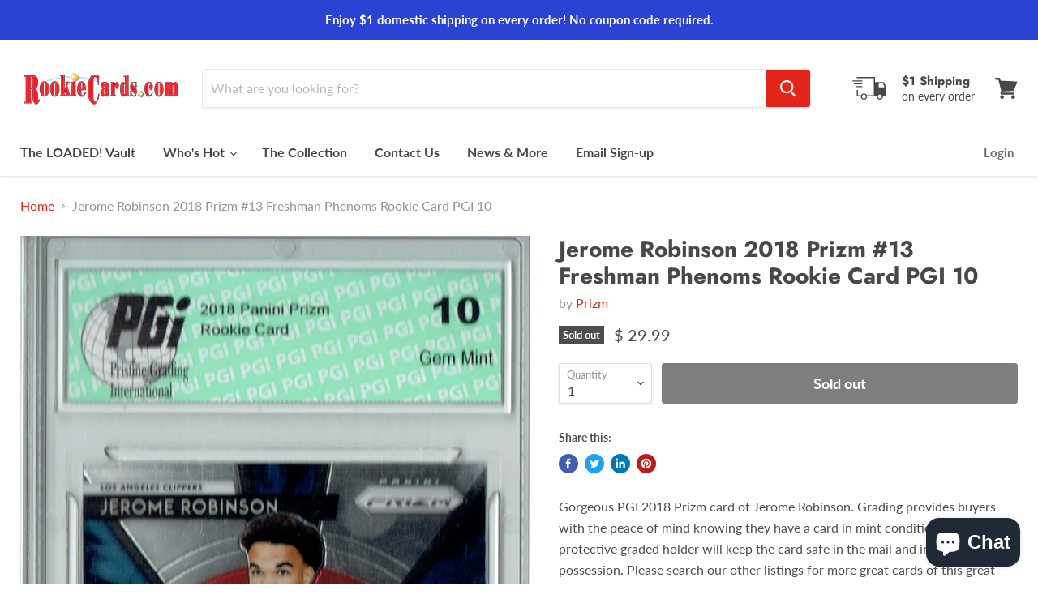

--- FILE ---
content_type: text/javascript
request_url: https://rookiecards.com/cdn/shop/t/10/assets/vendors-DynamicFeaturedCollection-DynamicProduct-DynamicRichText-Page-StaticArticle-StaticBlog-Stati-57c18dfa.bundle.js?v=65854643750287174901595075151
body_size: 17632
content:
(window.wpJsonpPaskit=window.wpJsonpPaskit||[]).push([["vendors-DynamicFeaturedCollection-DynamicProduct-DynamicRichText-Page-StaticArticle-StaticBlog-Stati-57c18dfa"],{"./node_modules/fitvids/index.js":function(module,exports,__webpack_require__){"use strict";eval("\n\n\nvar selectors = [\n	'iframe[src*=\"player.vimeo.com\"]',\n	'iframe[src*=\"youtube.com\"]',\n	'iframe[src*=\"youtube-nocookie.com\"]',\n	'iframe[src*=\"kickstarter.com\"][src*=\"video.html\"]',\n	'object'\n]\n\nvar css = '.fluid-width-video-wrapper{width:100%;position:relative;padding:0;}.fluid-width-video-wrapper iframe,.fluid-width-video-wrapper object,.fluid-width-video-wrapper embed {position:absolute;top:0;left:0;width:100%;height:100%;}'\n\nmodule.exports = function (parentSelector, opts) {\n	parentSelector = parentSelector || 'body'\n	opts = opts || {}\n\n	if (isObject(parentSelector)) {\n		opts = parentSelector\n		parentSelector = 'body'\n	}\n\n	opts.ignore = opts.ignore || ''\n	opts.players = opts.players || ''\n\n	var containers = queryAll(parentSelector)\n	if (!hasLength(containers)) return\n\n	if (!document.getElementById('fit-vids-style')) {\n		var head = document.head || document.getElementsByTagName('head')[0]\n		head.appendChild(styles())\n	}\n\n	var custom = toSelectorArray(opts.players) || []\n	var ignored = toSelectorArray(opts.ignore) || []\n	var selector = selectors\n		.filter(notIgnored(ignored))\n		.concat(custom)\n		.join()\n\n	if (!hasLength(selector)) return\n\n	containers.forEach(function (container) {\n		var videos = queryAll(container, selector)\n		videos.forEach(function (video) {\n			wrap(video)\n		})\n	})\n}\n\nfunction queryAll (el, selector) {\n	if (typeof el === 'string') {\n		selector = el\n		el = document\n	}\n	return Array.prototype.slice.call(el.querySelectorAll(selector))\n}\n\nfunction toSelectorArray (input) {\n	if (typeof input === 'string') {\n		return input.split(',').map(trim).filter(hasLength)\n	} else if (isArray(input)) {\n		return flatten(input.map(toSelectorArray).filter(hasLength))\n	}\n	return input || []\n}\n\nfunction wrap (el) {\n	if (/fluid-width-video-wrapper/.test(el.parentNode.className)) return\n\n	var widthAttr = parseInt(el.getAttribute('width'), 10)\n	var heightAttr = parseInt(el.getAttribute('height'), 10)\n\n	var width = !isNaN(widthAttr) ? widthAttr : el.clientWidth\n	var height = !isNaN(heightAttr) ? heightAttr : el.clientHeight\n	var aspect = height / width\n\n	el.removeAttribute('width')\n	el.removeAttribute('height')\n\n	var wrapper = document.createElement('div')\n	el.parentNode.insertBefore(wrapper, el)\n	wrapper.className = 'fluid-width-video-wrapper'\n	wrapper.style.paddingTop = (aspect * 100) + '%'\n	wrapper.appendChild(el)\n}\n\nfunction styles () {\n	var div = document.createElement('div')\n	div.innerHTML = '<p>x</p><style id=\"fit-vids-style\">' + css + '</style>'\n	return div.childNodes[1]\n}\n\nfunction notIgnored (ignored) {\n	if (ignored.length < 1) {\n		return function () {\n			return true\n		}\n	}\n	return function (selector) {\n		return ignored.indexOf(selector) === -1\n	}\n}\n\nfunction hasLength (input) {\n	return input.length > 0\n}\n\nfunction trim (str) {\n	return str.replace(/^\\s+|\\s+$/g, '')\n}\n\nfunction flatten (input) {\n	return [].concat.apply([], input)\n}\n\nfunction isObject (input) {\n	return Object.prototype.toString.call(input) === '[object Object]'\n}\n\nfunction isArray (input) {\n	return Object.prototype.toString.call(input) === '[object Array]'\n}\n//# sourceURL=[module]\n//# sourceMappingURL=[data-uri]\n//# sourceURL=webpack-internal:///./node_modules/fitvids/index.js\n")},"./node_modules/grouped-content/dist/index.js":function(module,exports,__webpack_require__){"use strict";eval("\n\n// forEach method, could be shipped as part of an Object Literal/Module\nfunction forEach(array, callback, scope) {\n  var index = 0;\n\n  for (index = 0; index < array.length; index += 1) {\n    callback.call(scope, array[index], index); // passes back stuff we need\n  }\n}\n\nfunction hasClass(el, className) {\n  var regex = new RegExp('^' + className + '| +' + className, 'g');\n\n  return el.className.match(regex);\n}\n\nfunction addClass(el, className) {\n  // Return if it already has the className\n  if (hasClass(el, className)) return;\n\n  el.className += ' ' + className;\n}\n\nfunction removeClass(el, className) {\n  // Return if it doesn't already have the className\n  if (!hasClass(el, className)) return;\n\n  var regex = new RegExp('^' + className + '| +' + className, 'g');\n\n  el.className = el.className.replace(regex, '');\n}\n\nfunction toggleClass(el, className) {\n  if (hasClass(el, className)) {\n    removeClass(el, className);\n  } else {\n    addClass(el, className);\n  }\n}\n\nfunction findPairingFromPairingTrigger(pairings, pairingTrigger) {\n  var foundPairing = null;\n\n  forEach(pairings, function (pairing) {\n    if (pairing.trigger === pairingTrigger) {\n      foundPairing = pairing;\n    }\n  });\n\n  return foundPairing;\n}\n\n/**\n * See {@link https://stackoverflow.com/revisions/2117523/11 Stack Overflow}\n * An RFC4122 v4 compliant uuid solution\n */\nfunction uuidv4() {\n  return 'xxxxxxxx-xxxx-4xxx-yxxx-xxxxxxxxxxxx'.replace(/[xy]/g, function (c) {\n    var r = Math.random() * 16 | 0;\n    var v = c === 'x' ? r : r & 0x3 | 0x8;\n\n    return v.toString(16);\n  });\n}\n\nfunction init(groupedContent) {\n  var triggers = groupedContent.triggers;\n  var pairings = groupedContent.pairings;\n\n  triggers.setAttribute('role', 'tablist');\n\n  forEach(pairings, function (pairing, index) {\n    pairing.trigger.setAttribute('role', 'tab');\n    pairing.trigger.setAttribute('aria-controls', groupedContent.namespace + '-' + groupedContent.id + '-' + index + '-content');\n\n    if (pairing.trigger.children.length > 0) {\n      forEach(pairing.trigger.children, function (child) {\n        child.setAttribute('tabIndex', '-1');\n      });\n    }\n\n    if (hasClass(pairing.trigger, 'active')) {\n      pairing.trigger.setAttribute('aria-selected', 'true');\n      pairing.trigger.setAttribute('tabIndex', '0');\n    } else {\n      pairing.trigger.setAttribute('tabIndex', '-1');\n    }\n\n    pairing.content.id = groupedContent.namespace + '-' + groupedContent.id + '-' + index + '-content';\n    pairing.content.setAttribute('role', 'tabpanel');\n\n    if (!hasClass(pairing.content, 'active')) {\n      pairing.content.setAttribute('aria-hidden', 'true');\n    }\n  });\n}\n\nfunction update(groupedContent) {\n  var pairings = groupedContent.pairings;\n\n  forEach(pairings, function (pairing) {\n    pairing.trigger.removeAttribute('aria-selected');\n    pairing.content.removeAttribute('aria-hidden');\n\n    if (hasClass(pairing.trigger, 'active')) {\n      pairing.trigger.setAttribute('aria-selected', 'true');\n      pairing.trigger.setAttribute('tabIndex', '0');\n    } else {\n      pairing.trigger.setAttribute('tabIndex', '-1');\n    }\n\n    if (!hasClass(pairing.content, 'active')) {\n      pairing.content.setAttribute('aria-hidden', 'true');\n    }\n  });\n}\n\nvar a11y = {\n  init: init,\n  update: update\n};\n\nvar asyncGenerator = function () {\n  function AwaitValue(value) {\n    this.value = value;\n  }\n\n  function AsyncGenerator(gen) {\n    var front, back;\n\n    function send(key, arg) {\n      return new Promise(function (resolve, reject) {\n        var request = {\n          key: key,\n          arg: arg,\n          resolve: resolve,\n          reject: reject,\n          next: null\n        };\n\n        if (back) {\n          back = back.next = request;\n        } else {\n          front = back = request;\n          resume(key, arg);\n        }\n      });\n    }\n\n    function resume(key, arg) {\n      try {\n        var result = gen[key](arg);\n        var value = result.value;\n\n        if (value instanceof AwaitValue) {\n          Promise.resolve(value.value).then(function (arg) {\n            resume(\"next\", arg);\n          }, function (arg) {\n            resume(\"throw\", arg);\n          });\n        } else {\n          settle(result.done ? \"return\" : \"normal\", result.value);\n        }\n      } catch (err) {\n        settle(\"throw\", err);\n      }\n    }\n\n    function settle(type, value) {\n      switch (type) {\n        case \"return\":\n          front.resolve({\n            value: value,\n            done: true\n          });\n          break;\n\n        case \"throw\":\n          front.reject(value);\n          break;\n\n        default:\n          front.resolve({\n            value: value,\n            done: false\n          });\n          break;\n      }\n\n      front = front.next;\n\n      if (front) {\n        resume(front.key, front.arg);\n      } else {\n        back = null;\n      }\n    }\n\n    this._invoke = send;\n\n    if (typeof gen.return !== \"function\") {\n      this.return = undefined;\n    }\n  }\n\n  if (typeof Symbol === \"function\" && Symbol.asyncIterator) {\n    AsyncGenerator.prototype[Symbol.asyncIterator] = function () {\n      return this;\n    };\n  }\n\n  AsyncGenerator.prototype.next = function (arg) {\n    return this._invoke(\"next\", arg);\n  };\n\n  AsyncGenerator.prototype.throw = function (arg) {\n    return this._invoke(\"throw\", arg);\n  };\n\n  AsyncGenerator.prototype.return = function (arg) {\n    return this._invoke(\"return\", arg);\n  };\n\n  return {\n    wrap: function (fn) {\n      return function () {\n        return new AsyncGenerator(fn.apply(this, arguments));\n      };\n    },\n    await: function (value) {\n      return new AwaitValue(value);\n    }\n  };\n}();\n\n\n\n\n\nvar classCallCheck = function (instance, Constructor) {\n  if (!(instance instanceof Constructor)) {\n    throw new TypeError(\"Cannot call a class as a function\");\n  }\n};\n\nvar createClass = function () {\n  function defineProperties(target, props) {\n    for (var i = 0; i < props.length; i++) {\n      var descriptor = props[i];\n      descriptor.enumerable = descriptor.enumerable || false;\n      descriptor.configurable = true;\n      if (\"value\" in descriptor) descriptor.writable = true;\n      Object.defineProperty(target, descriptor.key, descriptor);\n    }\n  }\n\n  return function (Constructor, protoProps, staticProps) {\n    if (protoProps) defineProperties(Constructor.prototype, protoProps);\n    if (staticProps) defineProperties(Constructor, staticProps);\n    return Constructor;\n  };\n}();\n\n/** A class for creating, managing, and destroying groupable content as tabs. */\n\nvar TabsLayout = function () {\n  function TabsLayout(groupedContent) {\n    classCallCheck(this, TabsLayout);\n\n    this.groupedContent = groupedContent;\n    this.pairings = groupedContent.pairings;\n    this.events = [];\n\n    this._handleKeydown = this._handleKeydown.bind(this);\n    this._handleClick = this._handleClick.bind(this);\n\n    this._init();\n    a11y.init(this.groupedContent);\n  }\n\n  createClass(TabsLayout, [{\n    key: 'unload',\n    value: function unload() {\n      forEach(this.events, function (event) {\n        event.trigger.removeEventListener(event.type, event.fn);\n      });\n    }\n  }, {\n    key: '_init',\n    value: function _init() {\n      var _this = this;\n\n      var existingActive = false;\n\n      forEach(this.pairings, function (pairing) {\n        var trigger = pairing.trigger;\n\n        if (hasClass(trigger, 'active')) {\n          existingActive = true;\n        }\n\n        trigger.addEventListener('keydown', _this._handleKeydown);\n        trigger.addEventListener('click', _this._handleClick);\n\n        _this.events.push({\n          trigger: trigger,\n          type: 'keydown',\n          fn: _this._handleKeydown\n        });\n\n        _this.events.push({\n          trigger: trigger,\n          type: 'click',\n          fn: _this._handleClick\n        });\n      });\n\n      if (!existingActive) {\n        addClass(this.pairings[0].trigger, 'active');\n        addClass(this.pairings[0].content, 'active');\n      }\n    }\n  }, {\n    key: '_handleKeydown',\n    value: function _handleKeydown(event) {\n      var trigger = event.currentTarget;\n      var pairing = findPairingFromPairingTrigger(this.pairings, trigger);\n      var pairingIndex = this.pairings.indexOf(pairing);\n      var prevIndex = pairingIndex - 1 < 0 ? this.pairings.length - 1 : pairingIndex - 1;\n      var nextIndex = pairingIndex + 1 >= this.pairings.length ? 0 : pairingIndex + 1;\n\n      var nextPairing = null;\n\n      switch (event.key) {\n        case 'ArrowLeft':\n          nextPairing = this.pairings[prevIndex];\n          break;\n        case 'ArrowRight':\n          nextPairing = this.pairings[nextIndex];\n          break;\n        default:\n          nextPairing = null;\n          break;\n      }\n\n      // Fast exit if we can't find the tab or tabs\n      if (nextPairing === null) return;\n\n      event.preventDefault();\n\n      forEach(this.pairings, function (inactivePairing) {\n        removeClass(inactivePairing.trigger, 'active');\n        removeClass(inactivePairing.content, 'active');\n      });\n\n      addClass(nextPairing.trigger, 'active');\n      addClass(nextPairing.content, 'active');\n\n      nextPairing.trigger.focus();\n\n      a11y.update(this.groupedContent);\n    }\n  }, {\n    key: '_handleClick',\n    value: function _handleClick(event) {\n      var trigger = event.currentTarget;\n      var pairing = findPairingFromPairingTrigger(this.pairings, trigger);\n\n      // Fast exit if we can't find the tab or tabs\n      if (pairing === null) return;\n\n      event.preventDefault();\n\n      forEach(this.pairings, function (inactivePairing) {\n        removeClass(inactivePairing.trigger, 'active');\n        removeClass(inactivePairing.content, 'active');\n      });\n\n      addClass(pairing.trigger, 'active');\n      addClass(pairing.content, 'active');\n\n      a11y.update(this.groupedContent);\n    }\n  }]);\n  return TabsLayout;\n}();\n\nfunction init$1(groupedContent) {\n  var pairings = groupedContent.pairings;\n\n  forEach(pairings, function (pairing, index) {\n    pairing.trigger.setAttribute('role', 'button');\n    pairing.trigger.setAttribute('aria-controls', groupedContent.namespace + '-' + groupedContent.id + '-' + index + '-content');\n    pairing.trigger.setAttribute('tabIndex', '0');\n\n    if (pairing.trigger.children.length > 0) {\n      forEach(pairing.trigger.children, function (child) {\n        child.setAttribute('tabIndex', '-1');\n      });\n    }\n\n    if (hasClass(pairing.trigger, 'active')) {\n      pairing.trigger.setAttribute('aria-expanded', 'true');\n    } else {\n      pairing.trigger.setAttribute('aria-expanded', 'false');\n    }\n\n    pairing.content.id = groupedContent.namespace + '-' + groupedContent.id + '-' + index + '-content';\n\n    if (!hasClass(pairing.content, 'active')) {\n      pairing.content.setAttribute('aria-hidden', 'true');\n    }\n  });\n}\n\nfunction update$1(groupedContent) {\n  var pairings = groupedContent.pairings;\n\n  forEach(pairings, function (pairing) {\n    pairing.content.removeAttribute('aria-hidden');\n\n    if (hasClass(pairing.trigger, 'active')) {\n      pairing.trigger.setAttribute('aria-expanded', 'true');\n    } else {\n      pairing.trigger.setAttribute('aria-expanded', 'false');\n    }\n\n    if (!hasClass(pairing.content, 'active')) {\n      pairing.content.setAttribute('aria-hidden', 'true');\n    }\n  });\n}\n\nvar a11y$1 = {\n  init: init$1,\n  update: update$1\n};\n\n/** A class for creating, managing, and destroying groupable content as an accordion. */\n\nvar AccordionLayout = function () {\n  function AccordionLayout(groupedContent) {\n    classCallCheck(this, AccordionLayout);\n\n    this.groupedContent = groupedContent;\n    this.pairings = groupedContent.pairings;\n    this.events = [];\n\n    this._handleKeydown = this._handleKeydown.bind(this);\n    this._handleClick = this._handleClick.bind(this);\n\n    this._init(this.pairings);\n    a11y$1.init(this.groupedContent);\n  }\n\n  createClass(AccordionLayout, [{\n    key: 'unload',\n    value: function unload() {\n      forEach(this.events, function (event) {\n        event.trigger.removeEventListener(event.type, event.fn);\n      });\n    }\n  }, {\n    key: '_init',\n    value: function _init() {\n      var _this = this;\n\n      forEach(this.pairings, function (pairing) {\n        var trigger = pairing.trigger;\n        var content = pairing.content;\n\n        trigger.parentNode.insertBefore(content, trigger.nextSibling);\n\n        trigger.addEventListener('keydown', _this._handleKeydown);\n        trigger.addEventListener('click', _this._handleClick);\n\n        _this.events.push({\n          trigger: trigger,\n          type: 'keydown',\n          fn: _this._handleKeydown\n        });\n\n        _this.events.push({\n          trigger: trigger,\n          type: 'click',\n          fn: _this._handleClick\n        });\n      });\n\n      this.groupedContent.contents.remove();\n    }\n  }, {\n    key: '_handleKeydown',\n    value: function _handleKeydown(event) {\n      var trigger = event.currentTarget;\n      var pairing = findPairingFromPairingTrigger(this.pairings, trigger);\n\n      // Fast exit if enter isn't pressed or we can't find the group\n      if (event.key !== 'Enter' || pairing === null) return;\n\n      event.preventDefault();\n\n      toggleClass(pairing.trigger, 'active');\n      toggleClass(pairing.content, 'active');\n      a11y$1.update(this.groupedContent);\n    }\n  }, {\n    key: '_handleClick',\n    value: function _handleClick(event) {\n      var trigger = event.currentTarget;\n      var pairing = findPairingFromPairingTrigger(this.pairings, trigger);\n\n      // Fast exit if we can't find the group\n      if (pairing === null) return;\n\n      event.preventDefault();\n\n      toggleClass(pairing.trigger, 'active');\n      toggleClass(pairing.content, 'active');\n      a11y$1.update(this.groupedContent);\n    }\n  }]);\n  return AccordionLayout;\n}();\n\n/**\n * Returns an array of nodes related to the heading node.\n * @param {node} heading - The heading node to search for content from.\n * @returns {node[]}\n */\nfunction getHeadingContent(heading) {\n  var headingTagNames = ['H1', 'H2', 'H3', 'H4', 'H5', 'H6'];\n  var tagNameIndex = headingTagNames.indexOf(heading.tagName);\n  var content = [];\n\n  var sibling = heading.nextElementSibling;\n\n  while (sibling !== null && (headingTagNames.indexOf(sibling.tagName) === -1 || headingTagNames.indexOf(sibling.tagName) > tagNameIndex)) {\n    content.push(sibling);\n\n    sibling = sibling.nextElementSibling;\n  }\n\n  return content;\n}\n\n/**\n * Returns an object array representing the heading tree from a given node.\n * Root nodes are evaluated differently, and requires the evaluatingRoot flag\n * to be true.\n * @param {node} el - The node being evaluated.\n * @param {node[]} children - The children of the evaluated node.\n * @param {boolean} [evaluatingRoot] - Whether to evaluate as root node.\n * @returns {Object[]}\n */\nfunction getHeadingTree(el, children) {\n  var evaluatingRoot = arguments.length > 2 && arguments[2] !== undefined ? arguments[2] : false;\n\n  var headingTagNames = ['H1', 'H2', 'H3', 'H4', 'H5', 'H6'];\n  var tagNameIndex = headingTagNames.indexOf(el.tagName);\n  var headings = [];\n\n  var currentLowestTagNameIndex = 5;\n\n  for (var i = 0; i < children.length; i += 1) {\n    var child = children[i];\n    var childTagNameIndex = headingTagNames.indexOf(child.tagName);\n\n    if (childTagNameIndex !== -1 && childTagNameIndex < currentLowestTagNameIndex) {\n      currentLowestTagNameIndex = childTagNameIndex;\n    }\n\n    if (evaluatingRoot && childTagNameIndex !== -1 && childTagNameIndex <= currentLowestTagNameIndex || !evaluatingRoot && childTagNameIndex !== -1 && childTagNameIndex === tagNameIndex + 1) {\n      var siblings = getHeadingContent(child);\n\n      var childNode = {\n        el: child,\n        content: siblings,\n        children: getHeadingTree(child, siblings)\n      };\n\n      headings.push(childNode);\n    }\n  }\n\n  return headings;\n}\n\n/**\n * Returns groupings of headings that meet the minimum sequence value\n * and don't contain any invalid headings.\n * @param {Object[]} headings - An array of heading objects.\n * @param {int[]} invalidHeadings - An array of invalid heading integers,\n *                                  representing indexes of headings.\n * @param {*} minInSequence - Minimum headings in sequence before being considered\n *                            as a grouping.\n * @returns {Object[][]}\n */\nfunction getHeadingGroupsInSequence(headings, invalidHeadings, minInSequence) {\n  var headingGroupsInSequence = [];\n  var currentHeadingGroupInSequence = [];\n  var currentSequence = 0;\n\n  for (var i = 0; i < headings.length; i += 1) {\n    if (invalidHeadings.indexOf(i) === -1) {\n      currentHeadingGroupInSequence.push(headings[i]);\n      currentSequence += 1;\n\n      if (i !== headings.length - 1 && headings[i].el.tagName !== headings[i + 1].el.tagName && invalidHeadings.indexOf(i + 1)) {\n        currentHeadingGroupInSequence = [];\n        currentSequence = 0;\n      } else if (i !== 0 && headings[i].el.tagName !== headings[i - 1].el.tagName) {\n        currentHeadingGroupInSequence.pop();\n        currentSequence -= 1;\n\n        if (currentSequence >= minInSequence) {\n          headingGroupsInSequence.push(currentHeadingGroupInSequence);\n        }\n\n        currentHeadingGroupInSequence = [headings[i]];\n        currentSequence = 1;\n      }\n    }\n  }\n\n  if (currentSequence >= minInSequence) {\n    headingGroupsInSequence.push(currentHeadingGroupInSequence);\n  }\n\n  return headingGroupsInSequence;\n}\n\n/**\n * Generates necessary DOM elements to group related content.\n * Returns a object array representing the grouped content.\n * @param {Object[]} children - An array of objects.\n * @returns {Object[]}\n */\nfunction createGroupedContent(children) {\n  var pairings = [];\n\n  var firstChild = children[0].el;\n  var triggers = document.createElement('div');\n  var contents = document.createElement('div');\n\n  contents = firstChild.parentNode.insertBefore(contents, firstChild.nextSibling);\n  triggers = firstChild.parentNode.insertBefore(triggers, firstChild.nextSibling);\n\n  for (var i = 0; i < children.length; i += 1) {\n    var child = children[i];\n    var trigger = child.el;\n    var content = document.createElement('div');\n\n    trigger = triggers.appendChild(trigger);\n    content = contents.appendChild(content);\n\n    for (var j = 0; j < child.content.length; j += 1) {\n      content.appendChild(child.content[j]);\n    }\n\n    pairings.push({\n      trigger: trigger,\n      content: content\n    });\n  }\n\n  return {\n    triggers: triggers,\n    contents: contents,\n    pairings: pairings\n  };\n}\n\n/**\n * Returns all groupable content within the supplied node.\n * @param {node} node - A node to traverse for groupable content.\n * @returns {Object[][]}\n */\n/*\n * Recursive function:\n *  Returns all groups of headings that\n *  are elegible to become grouped content.\n */\nfunction getGroupedContentSet(node) {\n  var children = node.children;\n  var childrenWithGroupableContent = [];\n  var groupedContentSet = [];\n\n  if (children.length === 0) {\n    return [];\n  }\n\n  for (var i = 0; i < children.length; i += 1) {\n    var childGroupableContent = getGroupedContentSet(children[i]);\n\n    if (childGroupableContent.length > 0) {\n      childrenWithGroupableContent.push(i);\n      groupedContentSet = groupedContentSet.concat(childGroupableContent);\n    }\n  }\n\n  var headingGroupsInSequence = getHeadingGroupsInSequence(children, childrenWithGroupableContent, 3);\n\n  for (var _i = 0; _i < headingGroupsInSequence.length; _i += 1) {\n    groupedContentSet.push(createGroupedContent(headingGroupsInSequence[_i]));\n  }\n\n  return groupedContentSet;\n}\n\n/**\n * When static parsing isn't enough, there's intelliparse\u2122!\n * Searches through dom content to find heading groupings that\n * are elegible to become tab groups.\n * Assumes that content is in a flattened hierarchy in the dom\n * and interprets increasing heading values as a deeper level of nesting.\n * Returns all groupable content as an array of object arrays.\n * @param {node} el - The node who's content will be searched for groupable content.\n * @returns {Object[][]}\n */\nfunction intelliParse(el) {\n  var children = el.children;\n  var heading = el.querySelector('h1, h2, h3, h4, h5, h6');\n\n  // Fast return if there's no headings\n  if (children.length === 0) return [];\n\n  var rootNode = {\n    el: el,\n    content: null,\n    children: getHeadingTree(heading, children, true)\n  };\n\n  return getGroupedContentSet(rootNode);\n}\n\n/**\n * Parses content from a given node based on a static structure.\n * The structure is as follows:\n * <ul class=\"tabs\">\n *   <li class=\"active\">Tab 1</li>\n *   <li>Tab 2</li>\n *   <li>Tab 3</li>\n * </ul>\n *\n * <ul class=\"tabs-content\">\n *   <li class=\"active\">\n *     <p>Tab 1 content goes here.</p>\n *   </li>\n *   <li>\n *     <p>Tab 2 content goes here.</p>\n *   </li>\n *   <li>\n *     <p>Tab 3 content goes here.</p>\n *   </li>\n * </ul>\n * Returns all groupable content as an array of object arrays.\n * @param {node} el - The node who's content will be searched for groupable content.\n * @returns {Object[][]}\n */\nfunction staticParse(el) {\n  var groupedContentSet = [];\n\n  var tabs = el.querySelectorAll('.tabs');\n\n  for (var i = 0; i < tabs.length; i += 1) {\n    var triggers = tabs[i].children;\n    var contents = tabs[i].nextElementSibling.children;\n\n    // Only add a tab group if equal triggers to contents\n    if (triggers.length === contents.length) {\n      var length = groupedContentSet.push({\n        triggers: tabs[i],\n        contents: tabs[i].nextElementSibling,\n        pairings: []\n      });\n      var index = length - 1;\n\n      for (var j = 0; j < triggers.length; j += 1) {\n        var trigger = triggers[j];\n        var content = contents[j];\n\n        var pairing = {\n          trigger: trigger,\n          content: content\n        };\n\n        groupedContentSet[index].pairings.push(pairing);\n      }\n    }\n  }\n\n  return groupedContentSet;\n}\n\n/**\n * Returns all groupable content as an array of object arrays.\n * @param {node} content - The node to parse for groupable content.\n * @param {boolean} intelliparse - Whether to use intelligent parsing.\n * @returns {Object[][]}\n */\nfunction parse(content) {\n  var intelliparse = arguments.length > 1 && arguments[1] !== undefined ? arguments[1] : false;\n\n  var groupedContentSet = intelliparse ? intelliParse(content) : staticParse(content);\n\n  return groupedContentSet;\n}\n\n/** A class for creating, managing, and destroying groupable content. */\n\nvar GroupedContent = function () {\n  /**\n   * Create grouped content\n   * @param {node} el - The element to search for groupable content in.\n   * @param {Object}  [options] - Additional options\n   * @param {string}  [options.layout] - The layout to display groupable content in.\n   * @param {boolean} [options.intelliparse] - The parsing algorithm used to find content with.\n   */\n  function GroupedContent(el) {\n    var _this = this;\n\n    var options = arguments.length > 1 && arguments[1] !== undefined ? arguments[1] : {};\n    classCallCheck(this, GroupedContent);\n\n    this.namespace = 'grouped-content';\n    this.el = el;\n    this.groupedContentInstances = [];\n\n    var layout = options.layout || 'tabs';\n    var intelliparse = !!options.intelliparse;\n\n    forEach(parse(el, intelliparse), function (groupedContent) {\n      var id = uuidv4();\n      var instance = null;\n      var groupedContentWrapper = document.createElement('div');\n\n      groupedContentWrapper = groupedContent.triggers.parentNode.insertBefore(groupedContentWrapper, groupedContent.triggers.nextSibling);\n\n      addClass(groupedContentWrapper, _this.namespace);\n      addClass(groupedContentWrapper, _this.namespace + '-layout-' + layout);\n\n      groupedContentWrapper.appendChild(groupedContent.triggers);\n      groupedContentWrapper.appendChild(groupedContent.contents);\n\n      groupedContent.namespace = _this.namespace;\n      groupedContent.id = id;\n      groupedContent.triggers.id = _this.namespace + '-' + id + '-triggers';\n      groupedContent.contents.id = _this.namespace + '-' + id + '-contents';\n\n      addClass(groupedContent.triggers, _this.namespace + '-triggers');\n      addClass(groupedContent.contents, _this.namespace + '-contents');\n\n      forEach(groupedContent.pairings, function (pairing) {\n        addClass(pairing.trigger, _this.namespace + '-trigger');\n        addClass(pairing.content, _this.namespace + '-content');\n      });\n\n      switch (layout) {\n        case 'accordion':\n          instance = new AccordionLayout(groupedContent);\n          break;\n        case 'tabs':\n        default:\n          instance = new TabsLayout(groupedContent);\n          break;\n      }\n\n      _this.groupedContentInstances.push({\n        groupedContent: groupedContent,\n        instance: instance\n      });\n    });\n  }\n\n  /** Unload all grouped content instances */\n\n\n  createClass(GroupedContent, [{\n    key: 'unload',\n    value: function unload() {\n      forEach(this.groupedContentInstances, function (groupedContentInstance) {\n        groupedContentInstance.instance.unload();\n      });\n    }\n  }]);\n  return GroupedContent;\n}();\n\nmodule.exports = GroupedContent;\n//# sourceURL=[module]\n//# sourceMappingURL=[data-uri]\n//# sourceURL=webpack-internal:///./node_modules/grouped-content/dist/index.js\n")}}]);
//# sourceMappingURL=/cdn/shop/t/10/assets/vendors-DynamicFeaturedCollection-DynamicProduct-DynamicRichText-Page-StaticArticle-StaticBlog-Stati-57c18dfa.bundle.js.map?v=65854643750287174901595075151


--- FILE ---
content_type: text/javascript
request_url: https://rookiecards.com/cdn/shop/t/10/assets/DynamicFeaturedCollection-StaticCollection-StaticProductRecommendations-StaticSearch.bundle.js?v=73485558877505452501595075134
body_size: 41859
content:
(window.wpJsonpPaskit=window.wpJsonpPaskit||[]).push([["DynamicFeaturedCollection-StaticCollection-StaticProductRecommendations-StaticSearch"],{"./node_modules/shopify-asyncview/dist/index.es.js":function(module,__webpack_exports__,__webpack_require__){"use strict";eval("__webpack_require__.r(__webpack_exports__);\n\n  /*!\n   * shopify-asyncview v2.0.3\n   * (c) 2019 Pixel Union\n  */\n\nfunction _classCallCheck(instance, Constructor) {\n  if (!(instance instanceof Constructor)) {\n    throw new TypeError(\"Cannot call a class as a function\");\n  }\n}\n\nfunction _defineProperties(target, props) {\n  for (var i = 0; i < props.length; i++) {\n    var descriptor = props[i];\n    descriptor.enumerable = descriptor.enumerable || false;\n    descriptor.configurable = true;\n    if (\"value\" in descriptor) descriptor.writable = true;\n    Object.defineProperty(target, descriptor.key, descriptor);\n  }\n}\n\nfunction _createClass(Constructor, protoProps, staticProps) {\n  if (protoProps) _defineProperties(Constructor.prototype, protoProps);\n  if (staticProps) _defineProperties(Constructor, staticProps);\n  return Constructor;\n}\n\nfunction _defineProperty(obj, key, value) {\n  if (key in obj) {\n    Object.defineProperty(obj, key, {\n      value: value,\n      enumerable: true,\n      configurable: true,\n      writable: true\n    });\n  } else {\n    obj[key] = value;\n  }\n\n  return obj;\n}\n\nfunction ownKeys(object, enumerableOnly) {\n  var keys = Object.keys(object);\n\n  if (Object.getOwnPropertySymbols) {\n    var symbols = Object.getOwnPropertySymbols(object);\n    if (enumerableOnly) symbols = symbols.filter(function (sym) {\n      return Object.getOwnPropertyDescriptor(object, sym).enumerable;\n    });\n    keys.push.apply(keys, symbols);\n  }\n\n  return keys;\n}\n\nfunction _objectSpread2(target) {\n  for (var i = 1; i < arguments.length; i++) {\n    var source = arguments[i] != null ? arguments[i] : {};\n\n    if (i % 2) {\n      ownKeys(source, true).forEach(function (key) {\n        _defineProperty(target, key, source[key]);\n      });\n    } else if (Object.getOwnPropertyDescriptors) {\n      Object.defineProperties(target, Object.getOwnPropertyDescriptors(source));\n    } else {\n      ownKeys(source).forEach(function (key) {\n        Object.defineProperty(target, key, Object.getOwnPropertyDescriptor(source, key));\n      });\n    }\n  }\n\n  return target;\n}\n\nfunction _slicedToArray(arr, i) {\n  return _arrayWithHoles(arr) || _iterableToArrayLimit(arr, i) || _nonIterableRest();\n}\n\nfunction _arrayWithHoles(arr) {\n  if (Array.isArray(arr)) return arr;\n}\n\nfunction _iterableToArrayLimit(arr, i) {\n  var _arr = [];\n  var _n = true;\n  var _d = false;\n  var _e = undefined;\n\n  try {\n    for (var _i = arr[Symbol.iterator](), _s; !(_n = (_s = _i.next()).done); _n = true) {\n      _arr.push(_s.value);\n\n      if (i && _arr.length === i) break;\n    }\n  } catch (err) {\n    _d = true;\n    _e = err;\n  } finally {\n    try {\n      if (!_n && _i[\"return\"] != null) _i[\"return\"]();\n    } finally {\n      if (_d) throw _e;\n    }\n  }\n\n  return _arr;\n}\n\nfunction _nonIterableRest() {\n  throw new TypeError(\"Invalid attempt to destructure non-iterable instance\");\n}\n\nvar deferred = {};\n\nvar AsyncView =\n/*#__PURE__*/\nfunction () {\n  function AsyncView() {\n    _classCallCheck(this, AsyncView);\n  }\n\n  _createClass(AsyncView, null, [{\n    key: \"load\",\n\n    /**\n     * Load the template given by the provided URL into the provided\n     * view\n     *\n     * @param {string} url - The url to load\n     * @param {object} query - An object containing additional query parameters of the URL\n     * @param {string} query.view - A required query parameter indicating which view to load\n     * @param {object} [options] - Config options\n     * @param {string} [options.hash] - A hash of the current page content\n     */\n    value: function load(url) {\n      var query = arguments.length > 1 && arguments[1] !== undefined ? arguments[1] : {};\n      var options = arguments.length > 2 && arguments[2] !== undefined ? arguments[2] : {};\n\n      if (!('view' in query)) {\n        return Promise.reject(new Error('\\'view\\' not found in \\'query\\' parameter'));\n      }\n\n      var querylessUrl = url.replace(/\\?[^#]+/, '');\n      var queryParamsString = new RegExp(/.+\\?([^#]+)/).exec(url);\n      var queryParams = query;\n\n      if (queryParamsString && queryParamsString.length >= 2) {\n        queryParamsString[1].split('&').forEach(function (param) {\n          var _param$split = param.split('='),\n              _param$split2 = _slicedToArray(_param$split, 2),\n              key = _param$split2[0],\n              value = _param$split2[1];\n\n          queryParams[key] = value;\n        });\n      } // NOTE: We're adding an additional timestamp to the query.\n      // This is to prevent certain browsers from returning cached\n      // versions of the url we are requesting.\n      // See this PR for more info: https://github.com/pixelunion/shopify-asyncview/pull/4\n\n\n      var cachebustingParams = _objectSpread2({}, queryParams, {\n        _: new Date().getTime()\n      });\n\n      var hashUrl = querylessUrl.replace(/([^#]+)(.*)/, function (match, address, hash) {\n        return \"\".concat(address, \"?\").concat(Object.keys(queryParams).sort().map(function (key) {\n          return \"\".concat(key, \"=\").concat(encodeURIComponent(queryParams[key]));\n        }).join('&')).concat(hash);\n      });\n      var requestUrl = querylessUrl.replace(/([^#]+)(.*)/, function (match, address, hash) {\n        return \"\".concat(address, \"?\").concat(Object.keys(cachebustingParams).sort().map(function (key) {\n          return \"\".concat(key, \"=\").concat(encodeURIComponent(cachebustingParams[key]));\n        }).join('&')).concat(hash);\n      });\n      var promise = new Promise(function (resolve, reject) {\n        var data;\n\n        if (hashUrl in deferred) {\n          resolve(deferred[hashUrl]);\n          return;\n        }\n\n        deferred[hashUrl] = promise;\n\n        if (options.hash) {\n          data = sessionStorage.getItem(hashUrl);\n\n          if (data) {\n            var deserialized = JSON.parse(data);\n\n            if (options.hash === deserialized.options.hash) {\n              delete deferred[hashUrl];\n              resolve(deserialized);\n              return;\n            }\n          }\n        }\n\n        var xhr = new XMLHttpRequest();\n        xhr.open('GET', requestUrl, true);\n\n        xhr.onload = function () {\n          var el = xhr.response;\n          var newOptions = {};\n          var optionsEl = el.querySelector('[data-options]');\n\n          if (optionsEl && optionsEl.innerHTML) {\n            newOptions = JSON.parse(el.querySelector('[data-options]').innerHTML);\n          }\n\n          var htmlEls = el.querySelectorAll('[data-html]');\n          var newHtml = {};\n\n          if (htmlEls.length === 1 && htmlEls[0].getAttribute('data-html') === '') {\n            newHtml = htmlEls[0].innerHTML;\n          } else {\n            for (var i = 0; i < htmlEls.length; i++) {\n              newHtml[htmlEls[i].getAttribute('data-html')] = htmlEls[i].innerHTML;\n            }\n          }\n\n          var dataEls = el.querySelectorAll('[data-data]');\n          var newData = {};\n\n          if (dataEls.length === 1 && dataEls[0].getAttribute('data-data') === '') {\n            newData = JSON.parse(dataEls[0].innerHTML);\n          } else {\n            for (var _i = 0; _i < dataEls.length; _i++) {\n              newData[dataEls[_i].getAttribute('data-data')] = JSON.parse(dataEls[_i].innerHTML);\n            }\n          }\n\n          if (options.hash) {\n            try {\n              sessionStorage.setItem(hashUrl, JSON.stringify({\n                options: newOptions,\n                data: newData,\n                html: newHtml\n              }));\n            } catch (error) {\n              console.error(error);\n            }\n          }\n\n          delete deferred[hashUrl];\n          resolve({\n            data: newData,\n            html: newHtml\n          });\n        };\n\n        xhr.onerror = function () {\n          delete deferred[hashUrl];\n          reject();\n        };\n\n        xhr.responseType = 'document';\n        xhr.send();\n      });\n      return promise;\n    }\n  }]);\n\n  return AsyncView;\n}();\n\n/* harmony default export */ __webpack_exports__[\"default\"] = (AsyncView);\n//# sourceURL=[module]\n//# sourceMappingURL=[data-uri]\n//# sourceURL=webpack-internal:///./node_modules/shopify-asyncview/dist/index.es.js\n")},"./source/scripts/components/GridItemSwatches.js":function(module,__webpack_exports__,__webpack_require__){"use strict";eval("__webpack_require__.r(__webpack_exports__);\n/* harmony export (binding) */ __webpack_require__.d(__webpack_exports__, \"default\", function() { return GridItemSwatches; });\n/* harmony import */ var _pixelunion_events__WEBPACK_IMPORTED_MODULE_0__ = __webpack_require__(/*! @pixelunion/events */ \"./node_modules/@pixelunion/events/dist/EventHandler.js\");\n/* harmony import */ var _pixelunion_events__WEBPACK_IMPORTED_MODULE_0___default = /*#__PURE__*/__webpack_require__.n(_pixelunion_events__WEBPACK_IMPORTED_MODULE_0__);\n/* harmony import */ var just_debounce__WEBPACK_IMPORTED_MODULE_1__ = __webpack_require__(/*! just-debounce */ \"./node_modules/just-debounce/index.js\");\n/* harmony import */ var just_debounce__WEBPACK_IMPORTED_MODULE_1___default = /*#__PURE__*/__webpack_require__.n(just_debounce__WEBPACK_IMPORTED_MODULE_1__);\n/* harmony import */ var rimg_shopify__WEBPACK_IMPORTED_MODULE_2__ = __webpack_require__(/*! rimg-shopify */ \"./node_modules/rimg-shopify/dist/index.es.js\");\n/* harmony import */ var shopify_asyncview__WEBPACK_IMPORTED_MODULE_3__ = __webpack_require__(/*! shopify-asyncview */ \"./node_modules/shopify-asyncview/dist/index.es.js\");\nfunction _classCallCheck(instance, Constructor) { if (!(instance instanceof Constructor)) { throw new TypeError(\"Cannot call a class as a function\"); } }\n\nfunction _defineProperties(target, props) { for (var i = 0; i < props.length; i++) { var descriptor = props[i]; descriptor.enumerable = descriptor.enumerable || false; descriptor.configurable = true; if (\"value\" in descriptor) descriptor.writable = true; Object.defineProperty(target, descriptor.key, descriptor); } }\n\nfunction _createClass(Constructor, protoProps, staticProps) { if (protoProps) _defineProperties(Constructor.prototype, protoProps); if (staticProps) _defineProperties(Constructor, staticProps); return Constructor; }\n\n\n\n\n\nvar swatchGap = null;\n\nvar GridItemSwatches = /*#__PURE__*/function () {\n  function GridItemSwatches(options) {\n    var _this = this;\n\n    _classCallCheck(this, GridItemSwatches);\n\n    this.el = options.el;\n    this.setInitialVariant = options.setInitialVariant;\n    this.expanded = false;\n    this.swatchImages = {};\n    this.swatchVariantIds = {};\n    this.selectedImage = null;\n    this.state = {};\n    this.events = new _pixelunion_events__WEBPACK_IMPORTED_MODULE_0___default.a();\n    this.data = JSON.parse(this.el.querySelector('[data-swatch-data]').innerHTML);\n    this.variants = this.data.variants;\n    this.swatchesContainer = this.el.querySelector('[data-swatches-container]');\n    this.cardLinks = this.el.querySelectorAll('[data-product-page-link]');\n    this.cardLinkHref = this.cardLinks[0].getAttribute('href');\n    this.activeControlTime = 0;\n    this.activeControl = this.swatchesContainer.querySelector('[checked]');\n    this.isPreselected = !!this.activeControl;\n    this.swatches = this.swatchesContainer.querySelectorAll('[data-swatch]');\n    this.swatchCount = this.swatches.length;\n    this.swatchCountWrapper = this.el.querySelector('[data-swatch-count-wrapper]');\n    this.swatchCount = this.swatchCountWrapper.querySelector('[data-swatch-count]');\n    this.swatchWidths = Array.prototype.map.call(this.swatches, function (swatch) {\n      return swatch.getBoundingClientRect().width;\n    });\n    this.resize();\n    this.el.querySelector('[data-swatches]').classList.add('processed');\n    this.originalImages = {\n      primary: this.el.querySelector('.productitem--image-primary'),\n      alternate: this.el.querySelector('.productitem--image-alternate')\n    };\n    this.disableUnavailable(); // +/- button expansion events\n\n    this.events.register(window, 'resize', just_debounce__WEBPACK_IMPORTED_MODULE_1___default()(function () {\n      return _this.resize();\n    }, 50));\n    this.events.register(this.swatchCountWrapper, 'click', function () {\n      return _this._toggleExpanded();\n    }); // Image injection events\n\n    this.injectImagesMouseoverEvent = this.events.register(this.el, 'mouseover', function () {\n      return _this._injectImages();\n    });\n    this.injectImagesFocusinEvent = this.events.register(this.el, 'focusin', function () {\n      return _this._injectImages();\n    }); // Image/swatch switching events\n\n    this.events.register(this.swatchesContainer, 'mouseover', function (e) {\n      return _this._handleMouseOver(e);\n    });\n    this.events.register(this.swatchesContainer, 'mouseleave', function (e) {\n      return _this._handleMouseLeave(e);\n    });\n    this.events.register(this.swatchesContainer, 'click', function (e) {\n      return _this._handleClick(e);\n    });\n    this.events.register(this.swatchesContainer, 'change', function (e) {\n      return _this._handleChange(e);\n    });\n    this.events.register(this.swatchesContainer, 'focusin', function (e) {\n      return _this._handleSwatchFocus(e);\n    });\n  }\n\n  _createClass(GridItemSwatches, [{\n    key: \"disableUnavailable\",\n    value: function disableUnavailable() {\n      var _this2 = this;\n\n      if (!this.variants) {\n        return;\n      }\n\n      var availableSwatches = {};\n      this.variants.forEach(function (variant) {\n        if (variant.available) {\n          availableSwatches[variant[_this2.data.swatchOptionKey]] = true;\n        }\n      });\n      var swatchInputs = this.swatchesContainer.querySelectorAll('input[name=\"swatch\"]');\n      swatchInputs.forEach(function (swatch) {\n        if (!(swatch.value in availableSwatches)) {\n          swatch.disabled = true;\n        }\n      });\n    }\n  }, {\n    key: \"resize\",\n    value: function resize() {\n      var _this3 = this;\n\n      if (this.expanded) this._toggleExpanded();\n      var availableWidth = this.swatchesContainer.getBoundingClientRect().width - parseInt(window.getComputedStyle(this.swatchesContainer).paddingRight, 10);\n      var newShowSwatchCount = this.swatches.length;\n      var cumulativeWidth = 0;\n\n      for (var i = 0; i < this.swatches.length; i++) {\n        if (cumulativeWidth + this.getSwatchGap() + this.swatchWidths[i] < availableWidth) {\n          cumulativeWidth += swatchGap + this.swatchWidths[i];\n        } else {\n          newShowSwatchCount = i;\n          break;\n        }\n      }\n\n      if (newShowSwatchCount === this.showSwatchCount) return;\n      this.showSwatchCount = newShowSwatchCount;\n      this.swatches.forEach(function (swatch, index) {\n        if (index < _this3.showSwatchCount) {\n          swatch.classList.add('productitem--swatches-swatch-visible');\n          swatch.classList.remove('productitem--swatches-swatch-hidden');\n        } else {\n          swatch.classList.remove('productitem--swatches-swatch-visible');\n          swatch.classList.add('productitem--swatches-swatch-hidden');\n        }\n      });\n      this.swatchCountWrapper.style.left = \"\".concat(cumulativeWidth, \"px\");\n\n      if (this.swatches.length > this.showSwatchCount) {\n        this.swatchCountWrapper.style.display = 'flex';\n        this.swatchCount.innerText = \"+\".concat(this.swatches.length - this.showSwatchCount);\n      } else {\n        this.swatchCountWrapper.style.display = 'none';\n      }\n    }\n  }, {\n    key: \"_injectImages\",\n    value: function _injectImages() {\n      var _this4 = this;\n\n      this.events.unregister(this.injectImagesFocusinEvent);\n      this.events.unregister(this.injectImagesMouseoverEvent);\n      shopify_asyncview__WEBPACK_IMPORTED_MODULE_3__[\"default\"].load(this.cardLinkHref, {\n        view: '_swatch-data'\n      }, {\n        hash: this.data.hash\n      }).then(function (_ref) {\n        var data = _ref.data;\n        if (_this4.imagesInjected) return;\n        _this4.imagesInjected = true;\n        var tempContainer = document.createDocumentFragment();\n\n        if (data.featuredImage) {\n          var tempEl = document.createElement('div');\n          tempEl.innerHTML = data.featuredImage;\n          var img = tempEl.querySelector('img');\n          tempContainer.appendChild(img);\n          _this4.featuredImage = img;\n        }\n\n        data.swatches.forEach(function (_ref2) {\n          var swatchValue = _ref2.swatchValue,\n              imageString = _ref2.imageString,\n              variantId = _ref2.variantId;\n          _this4.swatchVariantIds[swatchValue] = variantId;\n\n          if (imageString) {\n            var _tempEl = document.createElement('div');\n\n            _tempEl.innerHTML = imageString;\n\n            var _img = _tempEl.querySelector('img');\n\n            tempContainer.appendChild(_img);\n            _this4.swatchImages[swatchValue] = _img;\n          }\n        });\n\n        var imagesContainer = _this4.el.querySelector('[data-product-item-image]');\n\n        var salesBadge = imagesContainer.querySelector('[data-badge-sales]');\n        imagesContainer.insertBefore(tempContainer, salesBadge);\n        rimg_shopify__WEBPACK_IMPORTED_MODULE_2__[\"default\"].watch(imagesContainer);\n\n        _this4._setState({\n          swatchName: _this4.activeControl ? _this4.activeControl.value : null,\n          primaryImage: _this4.originalImages.primary,\n          hideAlternateImage: !!_this4.activeControl\n        });\n      });\n    }\n  }, {\n    key: \"_setState\",\n    value: function _setState(_ref3) {\n      var swatchName = _ref3.swatchName,\n          primaryImage = _ref3.primaryImage,\n          hideAlternateImage = _ref3.hideAlternateImage;\n      var oldPrimaryImg = this.state.primaryImage;\n      var href = swatchName ? \"\".concat(this.cardLinkHref, \"?variant=\").concat(this.swatchVariantIds[swatchName]) : this.cardLinkHref;\n      this.cardLinks.forEach(function (link) {\n        return link.setAttribute('href', href);\n      });\n      this.setInitialVariant(this.swatchVariantIds[swatchName] || this.variants[0].id);\n\n      if (oldPrimaryImg) {\n        oldPrimaryImg.classList.remove('productitem--image-primary');\n        oldPrimaryImg.style.visibility = '';\n      }\n\n      if (primaryImage) {\n        primaryImage.classList.add('productitem--image-primary');\n        primaryImage.style.visibility = hideAlternateImage ? 'visible' : '';\n      }\n\n      if (this.originalImages.alternate) {\n        this.originalImages.alternate.style.visibility = hideAlternateImage ? 'hidden' : '';\n      }\n\n      this.state = {\n        swatchName: swatchName,\n        primaryImage: primaryImage,\n        hideAlternateImage: hideAlternateImage\n      };\n    }\n  }, {\n    key: \"_handleChange\",\n    value: function _handleChange(_ref4) {\n      var target = _ref4.target;\n      this.activeControlTime = Date.now();\n      this.activeControl = target;\n      var swatchName = target.value;\n      this.selectedImage = this.swatchImages[swatchName] || this.originalImages.primary;\n\n      this._setState({\n        swatchName: swatchName,\n        primaryImage: this.selectedImage,\n        hideAlternateImage: true\n      });\n    }\n  }, {\n    key: \"_handleClick\",\n    value: function _handleClick(_ref5) {\n      var target = _ref5.target;\n\n      if (target === this.activeControl && this.activeControlTime + 150 < Date.now()) {\n        // Allow deselection, if swatch has been active for more than the threshold\n        // because we can't guarantee the order of the click and change events\n        target.checked = false;\n        this.activeControl = null;\n        this.selectedImage = null; // Swaps in featured image if card was rendered on server with preselected swatch variant image.\n\n        if (this.isPreselected && this.featuredImage) {\n          this.originalImages.primary = this.featuredImage;\n          this.isPreselected = false;\n        }\n\n        this._setState({\n          swatchName: null,\n          primaryImage: this.state.primaryImage,\n          hideAlternateImage: true\n        });\n      }\n    }\n  }, {\n    key: \"_handleMouseOver\",\n    value: function _handleMouseOver(event) {\n      if (event.target.hasAttribute('data-swatch-tooltip')) {\n        this._setState({\n          swatchName: this.state.swatchName,\n          primaryImage: this.swatchImages[event.target.dataset.swatchTooltip] || this.originalImages.primary,\n          hideAlternateImage: true\n        });\n      }\n    }\n  }, {\n    key: \"_handleMouseLeave\",\n    value: function _handleMouseLeave(_ref6) {\n      var target = _ref6.target;\n\n      if (target.hasAttribute('data-swatches-container')) {\n        this._setState({\n          swatchName: this.state.swatchName,\n          primaryImage: this.selectedImage || this.originalImages.primary,\n          hideAlternateImage: !!this.selectedImage\n        });\n      }\n    }\n  }, {\n    key: \"_handleSwatchFocus\",\n    value: function _handleSwatchFocus(_ref7) {\n      var target = _ref7.target;\n\n      if (this.expanded === false && target.nextElementSibling.classList.contains('productitem--swatches-swatch-hidden')) {\n        this._toggleExpanded();\n      }\n    }\n  }, {\n    key: \"_toggleExpanded\",\n    value: function _toggleExpanded() {\n      var swatchesEl = this.el.querySelector('[data-swatches]');\n\n      if (this.expanded) {\n        this.expanded = false;\n        swatchesEl.classList.remove('productitem--swatches-expanded');\n        this.swatchCount.innerText = \"+\".concat(this.swatches.length - this.showSwatchCount);\n      } else {\n        this.expanded = true;\n        swatchesEl.classList.add('productitem--swatches-expanded');\n      }\n    } // Getters are used to avoid having to get these properties for every card on the page\n\n  }, {\n    key: \"getSwatchGap\",\n    value: function getSwatchGap() {\n      if (swatchGap === null) {\n        swatchGap = parseInt(window.getComputedStyle(this.swatches[0]).getPropertyValue('margin-right'), 10);\n      }\n\n      return swatchGap;\n    }\n  }, {\n    key: \"unload\",\n    value: function unload() {\n      this.events.unregisterAll();\n    }\n  }]);\n\n  return GridItemSwatches;\n}();\n\n//# sourceURL=[module]\n//# sourceMappingURL=[data-uri]\n//# sourceURL=webpack-internal:///./source/scripts/components/GridItemSwatches.js\n")},"./source/scripts/components/Modal.js":function(module,__webpack_exports__,__webpack_require__){"use strict";eval('__webpack_require__.r(__webpack_exports__);\n/* harmony export (binding) */ __webpack_require__.d(__webpack_exports__, "default", function() { return Modal; });\n/* harmony import */ var jquery__WEBPACK_IMPORTED_MODULE_0__ = __webpack_require__(/*! jquery */ "./node_modules/jquery/dist/jquery.js");\n/* harmony import */ var jquery__WEBPACK_IMPORTED_MODULE_0___default = /*#__PURE__*/__webpack_require__.n(jquery__WEBPACK_IMPORTED_MODULE_0__);\n/* harmony import */ var just_debounce__WEBPACK_IMPORTED_MODULE_1__ = __webpack_require__(/*! just-debounce */ "./node_modules/just-debounce/index.js");\n/* harmony import */ var just_debounce__WEBPACK_IMPORTED_MODULE_1___default = /*#__PURE__*/__webpack_require__.n(just_debounce__WEBPACK_IMPORTED_MODULE_1__);\n/* harmony import */ var vanilla_modal__WEBPACK_IMPORTED_MODULE_2__ = __webpack_require__(/*! vanilla-modal */ "./node_modules/vanilla-modal/dist/index.js");\n/* harmony import */ var vanilla_modal__WEBPACK_IMPORTED_MODULE_2___default = /*#__PURE__*/__webpack_require__.n(vanilla_modal__WEBPACK_IMPORTED_MODULE_2__);\n/* harmony import */ var _shopify_theme_a11y__WEBPACK_IMPORTED_MODULE_3__ = __webpack_require__(/*! @shopify/theme-a11y */ "./node_modules/@shopify/theme-a11y/theme-a11y.js");\n/* harmony import */ var _helpers_ScrollLock__WEBPACK_IMPORTED_MODULE_4__ = __webpack_require__(/*! ../helpers/ScrollLock */ "./source/scripts/helpers/ScrollLock.js");\nfunction _classCallCheck(instance, Constructor) { if (!(instance instanceof Constructor)) { throw new TypeError("Cannot call a class as a function"); } }\n\nfunction _defineProperties(target, props) { for (var i = 0; i < props.length; i++) { var descriptor = props[i]; descriptor.enumerable = descriptor.enumerable || false; descriptor.configurable = true; if ("value" in descriptor) descriptor.writable = true; Object.defineProperty(target, descriptor.key, descriptor); } }\n\nfunction _createClass(Constructor, protoProps, staticProps) { if (protoProps) _defineProperties(Constructor.prototype, protoProps); if (staticProps) _defineProperties(Constructor, staticProps); return Constructor; }\n\n\n\n\n\n\n\nvar Modal = /*#__PURE__*/function () {\n  function Modal() {\n    var callbacks = arguments.length > 0 && arguments[0] !== undefined ? arguments[0] : {};\n\n    _classCallCheck(this, Modal);\n\n    this.$body = jquery__WEBPACK_IMPORTED_MODULE_0___default()(document.body);\n    this.$window = jquery__WEBPACK_IMPORTED_MODULE_0___default()(window);\n    this.modal = null;\n    this.$modal = jquery__WEBPACK_IMPORTED_MODULE_0___default()(\'[data-modal-container]\');\n    this.$modalInner = this.$modal.find(\'[data-modal-inner]\');\n    this.trigger = null; // Extend default vanilla-modal callbacks back to instantiator of Modal\n\n    this.defaultCallbacks = {\n      onOpen: function onOpen() {},\n      onClose: function onClose() {},\n      onBeforeOpen: function onBeforeOpen() {},\n      onBeforeClose: function onBeforeClose() {}\n    };\n    this.callbacks = jquery__WEBPACK_IMPORTED_MODULE_0___default.a.extend({}, this.defaultCallbacks, callbacks);\n    this.finishedLoading = this.finishedLoading.bind(this);\n    this._onOpen = this._onOpen.bind(this);\n    this._onBeforeOpen = this._onBeforeOpen.bind(this);\n    this._onClose = this._onClose.bind(this);\n    this._onBeforeClose = this._onBeforeClose.bind(this);\n    this._closeEsc = this._closeEsc.bind(this);\n    this.position = this.position.bind(this);\n    this.modalOptions = {\n      loadClass: \'\',\n      class: \'modal-loaded\',\n      onOpen: this._onOpen,\n      onClose: this._onClose,\n      onBeforeOpen: this._onBeforeOpen,\n      onBeforeClose: this._onBeforeClose,\n      transitions: false\n    };\n  }\n\n  _createClass(Modal, [{\n    key: "unload",\n    value: function unload() {\n      if (!this.modal || !this.modal.isOpen) return;\n      this.modal.destroy();\n      _helpers_ScrollLock__WEBPACK_IMPORTED_MODULE_4__["default"].unlock();\n    }\n    /**\n     * Open a modal with contents from selector\n     *\n     * @param selector\n     * @param handle\n     */\n\n  }, {\n    key: "open",\n    value: function open(selector) {\n      var handle = arguments.length > 1 && arguments[1] !== undefined ? arguments[1] : \'general\';\n      var trigger = arguments.length > 2 && arguments[2] !== undefined ? arguments[2] : null;\n\n      this._addModalClass(handle);\n\n      this.modal = new vanilla_modal__WEBPACK_IMPORTED_MODULE_2___default.a(this.modalOptions);\n      this.modal.open(selector);\n      this.trigger = trigger;\n      window.addEventListener(\'keydown\', this.closeEsc);\n    }\n  }, {\n    key: "close",\n    value: function close() {\n      this.modal.close();\n      window.removeEventListener(\'keydown\', this.closeEsc);\n    }\n  }, {\n    key: "finishedLoading",\n    value: function finishedLoading() {\n      Object(_shopify_theme_a11y__WEBPACK_IMPORTED_MODULE_3__["trapFocus"])(this.$modal[0]);\n    }\n  }, {\n    key: "_closeEsc",\n    value: function _closeEsc(e) {\n      if (e.key === \'Escape\') {\n        this.close();\n      }\n    }\n  }, {\n    key: "isOpen",\n    value: function isOpen() {\n      return this.modal && this.modal.isOpen;\n    }\n    /**\n     * Update the vertical positioning of modal\n     */\n\n  }, {\n    key: "position",\n    value: function position() {\n      var windowHeight = window.innerHeight;\n      var modalHeight = this.$modalInner.outerHeight();\n      var modalPadding = parseInt(this.$modal.css(\'padding-top\'), 10) * 2;\n      var offset = (windowHeight - modalPadding - modalHeight) / 2;\n      var marginTop = offset > 0 ? offset : 0;\n      this.$modalInner.css({\n        marginTop: marginTop\n      });\n    }\n    /**\n     * Add a class to the modal for individual styling\n     * @param handle\n     * @private\n     */\n\n  }, {\n    key: "_addModalClass",\n    value: function _addModalClass(handle) {\n      this.$modal.addClass("modal--".concat(handle));\n    }\n    /**\n     * Remove modal class based on the handle\n     * @private\n     */\n\n  }, {\n    key: "_removeModalClass",\n    value: function _removeModalClass() {\n      var modalClass = this.$modal.attr(\'class\').match(/modal--[\\w-]*\\b/);\n\n      if (!modalClass) {\n        return;\n      }\n\n      this.$modal.removeClass(modalClass[0]);\n    }\n  }, {\n    key: "_onClose",\n    value: function _onClose() {\n      this._removeModalClass();\n\n      _helpers_ScrollLock__WEBPACK_IMPORTED_MODULE_4__["default"].unlock();\n      this.$body.removeClass(\'modal-visible\');\n      this.$window.off(\'resize.modal\');\n      this.$modalInner.css({\n        marginTop: \'\'\n      });\n      this.callbacks.onClose();\n      Object(_shopify_theme_a11y__WEBPACK_IMPORTED_MODULE_3__["removeTrapFocus"])(this.$modal[0]);\n\n      if (this.activeElement) {\n        this.activeElement.focus();\n      }\n    }\n  }, {\n    key: "_onOpen",\n    value: function _onOpen() {\n      var _this = this;\n\n      this.activeElement = document.activeElement;\n      this.position();\n      _helpers_ScrollLock__WEBPACK_IMPORTED_MODULE_4__["default"].lock(this.$modal[0]);\n      this.$body.addClass(\'modal-visible\');\n      this.$window.on(\'resize.modal\', just_debounce__WEBPACK_IMPORTED_MODULE_1___default()(function () {\n        return _this.position();\n      }, 16, true, true));\n      this.callbacks.onOpen();\n      Object(_shopify_theme_a11y__WEBPACK_IMPORTED_MODULE_3__["trapFocus"])(this.$modal[0]);\n    }\n  }, {\n    key: "_onBeforeClose",\n    value: function _onBeforeClose() {\n      this.callbacks.onBeforeClose();\n    }\n  }, {\n    key: "_onBeforeOpen",\n    value: function _onBeforeOpen() {\n      this.callbacks.onBeforeOpen();\n    }\n  }]);\n\n  return Modal;\n}();\n\n//# sourceURL=[module]\n//# sourceMappingURL=[data-uri]\n//# sourceURL=webpack-internal:///./source/scripts/components/Modal.js\n')},"./source/scripts/components/ProductGridItem.js":function(module,__webpack_exports__,__webpack_require__){"use strict";eval("__webpack_require__.r(__webpack_exports__);\n/* harmony export (binding) */ __webpack_require__.d(__webpack_exports__, \"default\", function() { return ProductGridItem; });\n/* harmony import */ var jquery__WEBPACK_IMPORTED_MODULE_0__ = __webpack_require__(/*! jquery */ \"./node_modules/jquery/dist/jquery.js\");\n/* harmony import */ var jquery__WEBPACK_IMPORTED_MODULE_0___default = /*#__PURE__*/__webpack_require__.n(jquery__WEBPACK_IMPORTED_MODULE_0__);\n/* harmony import */ var scriptjs__WEBPACK_IMPORTED_MODULE_1__ = __webpack_require__(/*! scriptjs */ \"./node_modules/scriptjs/dist/script.js\");\n/* harmony import */ var scriptjs__WEBPACK_IMPORTED_MODULE_1___default = /*#__PURE__*/__webpack_require__.n(scriptjs__WEBPACK_IMPORTED_MODULE_1__);\n/* harmony import */ var _pixelunion_events__WEBPACK_IMPORTED_MODULE_2__ = __webpack_require__(/*! @pixelunion/events */ \"./node_modules/@pixelunion/events/dist/EventHandler.js\");\n/* harmony import */ var _pixelunion_events__WEBPACK_IMPORTED_MODULE_2___default = /*#__PURE__*/__webpack_require__.n(_pixelunion_events__WEBPACK_IMPORTED_MODULE_2__);\n/* harmony import */ var _pixelunion_animations__WEBPACK_IMPORTED_MODULE_3__ = __webpack_require__(/*! @pixelunion/animations */ \"./node_modules/@pixelunion/animations/dist/animations.es.js\");\n/* harmony import */ var _Layout__WEBPACK_IMPORTED_MODULE_4__ = __webpack_require__(/*! ../Layout */ \"./source/scripts/Layout.js\");\n/* harmony import */ var _helpers_LazyLoader__WEBPACK_IMPORTED_MODULE_5__ = __webpack_require__(/*! ../helpers/LazyLoader */ \"./source/scripts/helpers/LazyLoader.js\");\n/* harmony import */ var _ProductQuickshop__WEBPACK_IMPORTED_MODULE_6__ = __webpack_require__(/*! ./ProductQuickshop */ \"./source/scripts/components/ProductQuickshop.js\");\n/* harmony import */ var _AddToCartFlyout__WEBPACK_IMPORTED_MODULE_7__ = __webpack_require__(/*! ./AddToCartFlyout */ \"./source/scripts/components/AddToCartFlyout.js\");\n/* harmony import */ var _GridItemSwatches__WEBPACK_IMPORTED_MODULE_8__ = __webpack_require__(/*! ./GridItemSwatches */ \"./source/scripts/components/GridItemSwatches.js\");\nfunction _classCallCheck(instance, Constructor) { if (!(instance instanceof Constructor)) { throw new TypeError(\"Cannot call a class as a function\"); } }\n\nfunction _defineProperties(target, props) { for (var i = 0; i < props.length; i++) { var descriptor = props[i]; descriptor.enumerable = descriptor.enumerable || false; descriptor.configurable = true; if (\"value\" in descriptor) descriptor.writable = true; Object.defineProperty(target, descriptor.key, descriptor); } }\n\nfunction _createClass(Constructor, protoProps, staticProps) { if (protoProps) _defineProperties(Constructor.prototype, protoProps); if (staticProps) _defineProperties(Constructor, staticProps); return Constructor; }\n\n\n\n\n\n\n\n\n\n\n\nvar ProductGridItem = /*#__PURE__*/function () {\n  function ProductGridItem(options) {\n    var _this = this;\n\n    _classCallCheck(this, ProductGridItem);\n\n    this.el = options.el;\n    this.$el = jquery__WEBPACK_IMPORTED_MODULE_0___default()(options.el);\n    this.id = options.id;\n    this.productQuickshop = null;\n    this.quickshopInitialVariant = null;\n    this.quickBuySettings = null;\n    this.actionsOpen = false;\n    this.defaultView = options.grid_list;\n    this.events = new _pixelunion_events__WEBPACK_IMPORTED_MODULE_2___default.a();\n\n    if (options.lazy) {\n      this.lazyLoader = new _helpers_LazyLoader__WEBPACK_IMPORTED_MODULE_5__[\"default\"](this.$el[0], function () {\n        return _this._init();\n      });\n    } else {\n      this._init();\n    }\n  }\n\n  _createClass(ProductGridItem, [{\n    key: \"_init\",\n    value: function _init() {\n      var _this2 = this;\n\n      this.$window = jquery__WEBPACK_IMPORTED_MODULE_0___default()(window);\n      this.$html = jquery__WEBPACK_IMPORTED_MODULE_0___default()('html');\n      this.content = this.el.querySelector('[data-product-item-content]');\n      this.actions = this.el.querySelector('[data-product-actions]');\n      this.swatchesEl = this.el.querySelector('[data-swatches]');\n      this.quickBuyEl = this.el.querySelector('[data-quick-buy]');\n      this.quickshopSlimEl = this.el.querySelector('[data-quickshop-slim]');\n      this.quickshopFullEl = this.el.querySelector('[data-quickshop-full]');\n      this.hasProductActions = this.actions !== null;\n      this._addToCart = this._addToCart.bind(this);\n      this._actionsToggle = this._actionsToggle.bind(this);\n      this._openQuickShop = this._openQuickShop.bind(this);\n\n      if (this.hasProductActions) {\n        this._setSortByQueryParameters();\n\n        if (this.$html.hasClass('no-touch') && this.defaultView !== 'list-view') {\n          this.events.register(this.el, 'mouseenter', function (e) {\n            return _this2._actionsToggle(e);\n          });\n          this.events.register(this.el, 'mouseleave', function (e) {\n            return _this2._actionsToggle(e);\n          });\n          this.events.register(this.el, 'focusin', function (e) {\n            return _this2._actionsToggle(e);\n          });\n        } // $scripts checks existence of script in header before attempting to inject\n\n\n        scriptjs__WEBPACK_IMPORTED_MODULE_1___default()(jquery__WEBPACK_IMPORTED_MODULE_0___default()('[data-scripts]').data('shopify-api-url'), function () {\n          _this2.events.register(_this2.quickBuyEl, 'click', function (e) {\n            return _this2._addToCart(e);\n          });\n\n          _this2.events.register(_this2.quickshopSlimEl, 'click', function (e) {\n            return _this2._openQuickShop(e);\n          });\n\n          _this2.events.register(_this2.quickshopFullEl, 'click', function (e) {\n            return _this2._openQuickShop(e);\n          });\n        });\n      }\n\n      this.expandAnimation = Object(_pixelunion_animations__WEBPACK_IMPORTED_MODULE_3__[\"transition\"])({\n        el: this.content,\n        state: 'closed'\n      });\n\n      if (this.quickbuyEl !== null) {\n        this._initQuickBuy();\n      }\n\n      this._objectFitPolyfill();\n\n      if (this.swatchesEl) {\n        this.swatches = new _GridItemSwatches__WEBPACK_IMPORTED_MODULE_8__[\"default\"]({\n          el: this.$el[0],\n          setInitialVariant: function setInitialVariant(id) {\n            _this2.quickshopInitialVariant = id;\n          },\n          product: this.product\n        });\n      }\n    }\n    /**\n     * Make Shopify aware of releavent collection search info\n     *  - tag\n     *  - vendor\n     *  - pagination\n     *  - sorting criteria\n     *\n     * @private\n     */\n\n  }, {\n    key: \"_setSortByQueryParameters\",\n    value: function _setSortByQueryParameters() {\n      Shopify.queryParams = {};\n\n      if (location.search.length) {\n        for (var i = 0, aCouples = location.search.substr(1).split('&'); i < aCouples.length; i++) {\n          var aKeyValue = aCouples[i].split('='); // Reset the page number when we apply (i.e. don't add it to params)\n\n          if (aKeyValue.length > 1 && aKeyValue[0] !== 'page') {\n            Shopify.queryParams[decodeURIComponent(aKeyValue[0])] = decodeURIComponent(aKeyValue[1]);\n          }\n        }\n      }\n    }\n  }, {\n    key: \"_initQuickBuy\",\n    value: function _initQuickBuy() {\n      try {\n        this.quickBuySettings = JSON.parse(this.$el.find('[data-quick-buy-settings]').text());\n      } catch (error) {\n        console.warn(\"Quick buy: invalid QuickBuy data found. \".concat(error.message));\n      }\n    }\n  }, {\n    key: \"_openQuickShop\",\n    value: function _openQuickShop(event) {\n      event.preventDefault();\n      var leftThumbsClass = event.currentTarget.hasAttribute('data-thumbs-left') ? ' quickshop-thumbs-left' : '';\n      var modalClass = event.currentTarget.hasAttribute('data-quickshop-full') ? \"quickshop-full\".concat(leftThumbsClass) : 'quickshop-slim';\n\n      if (this.productQuickshop) {\n        this.productQuickshop.unload();\n      }\n\n      this.productQuickshop = new _ProductQuickshop__WEBPACK_IMPORTED_MODULE_6__[\"default\"]({\n        $el: this.$el,\n        id: this.id,\n        modalClass: modalClass,\n        trigger: this.$el.find('.productitem--title a'),\n        initialVariant: this.quickshopInitialVariant\n      });\n    }\n  }, {\n    key: \"_isObjectFitAvailable\",\n    value: function _isObjectFitAvailable() {\n      return 'objectFit' in document.documentElement.style;\n    }\n  }, {\n    key: \"_objectFitPolyfill\",\n    value: function _objectFitPolyfill() {\n      if (this._isObjectFitAvailable()) {\n        return;\n      }\n\n      var $figure = jquery__WEBPACK_IMPORTED_MODULE_0___default()('[data-product-item-image]', this.$el);\n      var featuredSrc = jquery__WEBPACK_IMPORTED_MODULE_0___default()('img:not(.productitem--image-alternate)', $figure).attr('src');\n      var alternateSrc = jquery__WEBPACK_IMPORTED_MODULE_0___default()('.productitem--image-alternate', $figure).attr('src');\n      $figure.addClass('product-item-image-no-objectfit');\n      $figure.css('background-image', \"url(\\\"\".concat(featuredSrc, \"\\\")\"));\n\n      if (alternateSrc) {\n        this.events.register(this.el, 'mouseover', function () {\n          $figure.css('background-image', \"url(\\\"\".concat(alternateSrc, \"\\\")\"));\n        });\n        this.events.register(this.el, 'mouseleave', function () {\n          $figure.css('background-image', \"url(\\\"\".concat(featuredSrc, \"\\\")\"));\n        });\n      }\n    }\n    /**\n     * Get height of element, and combined height of element + actions\n     *\n     * @returns {{heightBase, heightExpanded: *}}\n     * @private\n     */\n\n  }, {\n    key: \"_getHeights\",\n    value: function _getHeights() {\n      var _this$el$getBoundingC = this.el.getBoundingClientRect(),\n          height = _this$el$getBoundingC.height;\n\n      var actionsHeight = this.actions.getBoundingClientRect().height;\n      return {\n        heightBase: height,\n        heightExpanded: height + actionsHeight\n      };\n    }\n  }, {\n    key: \"_actionsToggle\",\n    value: function _actionsToggle(event) {\n      if (!_Layout__WEBPACK_IMPORTED_MODULE_4__[\"default\"].isGreaterThanBreakpoint('M')) return;\n      var $currentTarget = jquery__WEBPACK_IMPORTED_MODULE_0___default()(event.currentTarget);\n      var $target = jquery__WEBPACK_IMPORTED_MODULE_0___default()(event.target);\n      var openProductItem = false; // This function gets called on the element as well as the document focusin, so we want to\n      // be extra careful that we are inside the product card in question. We want the product card\n      // to close if another product card has received focus.\n\n      var productHasFocus = this.$el.is($currentTarget) || this.$el.is($target) || this.$el.is($target.parents('.productgrid--item').first()) || event.type === 'focusin' && $target[0].contains(this.$el[0]);\n\n      if (event.type === 'mouseenter' || event.type === 'mouseleave') {\n        openProductItem = event.type === 'mouseenter';\n      } else if (productHasFocus) {\n        openProductItem = true;\n      }\n\n      if (openProductItem) {\n        this._showActions();\n      } else {\n        this._hideActions();\n      }\n    }\n  }, {\n    key: \"_showActions\",\n    value: function _showActions() {\n      var _this3 = this;\n\n      if (this.actionsOpen) {\n        return;\n      }\n\n      var _this$_getHeights = this._getHeights(),\n          heightBase = _this$_getHeights.heightBase,\n          heightExpanded = _this$_getHeights.heightExpanded;\n\n      this.el.style.setProperty('--base-height', \"\".concat(heightBase, \"px\"));\n      this.el.style.setProperty('--open-height', \"\".concat(heightExpanded, \"px\")); // Store set the outer grid item to be open so it knows to adjust its z-index\n\n      this.el.setAttribute('data-open', ''); // Start animation, and transition base height to expanded height (in CSS)\n\n      this.expandAnimation.animateTo('open');\n      this.focusinEvent = this.events.register(document, 'focusin', function (e) {\n        return _this3._actionsToggle(e);\n      });\n      this.actionsOpen = true;\n    }\n  }, {\n    key: \"_hideActions\",\n    value: function _hideActions() {\n      var _this4 = this;\n\n      this.expandAnimation.animateTo('closed').then(function () {\n        _this4.el.removeAttribute('data-open');\n      });\n      this.events.unregister(this.focusinEvent);\n      this.actionsOpen = false;\n    }\n  }, {\n    key: \"_addToCart\",\n    value: function _addToCart(event) {\n      event.preventDefault();\n\n      if (this.addToCartFlyout) {\n        this.addToCartFlyout.unload();\n      }\n\n      var atcButton = event.currentTarget;\n      var variantID = atcButton.getAttribute('data-variant-id');\n      var formData = [{\n        name: 'id',\n        value: variantID\n      }, {\n        name: 'quantity',\n        value: 1\n      }];\n      var options = {\n        atcButton: atcButton,\n        settings: {\n          moneyFormat: this.quickBuySettings.money_format,\n          cartRedirection: this.quickBuySettings.cart_redirection\n        }\n      };\n      this.addToCartFlyout = new _AddToCartFlyout__WEBPACK_IMPORTED_MODULE_7__[\"default\"](formData, options);\n    }\n  }, {\n    key: \"unload\",\n    value: function unload() {\n      this.events.unregisterAll();\n\n      if (this.productQuickshop) {\n        this.productQuickshop.unload();\n      }\n\n      document.removeEventListener('focusin', this._actionsToggle);\n\n      if (this.swatches) {\n        this.swatches.unload();\n      }\n\n      this.lazyLoader.unload();\n    }\n  }]);\n\n  return ProductGridItem;\n}();\n\n//# sourceURL=[module]\n//# sourceMappingURL=[data-uri]\n//# sourceURL=webpack-internal:///./source/scripts/components/ProductGridItem.js\n")},"./source/scripts/components/ProductQuickshop.js":function(module,__webpack_exports__,__webpack_require__){"use strict";eval('__webpack_require__.r(__webpack_exports__);\n/* harmony export (binding) */ __webpack_require__.d(__webpack_exports__, "default", function() { return ProductQuickshop; });\n/* harmony import */ var jquery__WEBPACK_IMPORTED_MODULE_0__ = __webpack_require__(/*! jquery */ "./node_modules/jquery/dist/jquery.js");\n/* harmony import */ var jquery__WEBPACK_IMPORTED_MODULE_0___default = /*#__PURE__*/__webpack_require__.n(jquery__WEBPACK_IMPORTED_MODULE_0__);\n/* harmony import */ var shopify_asyncview__WEBPACK_IMPORTED_MODULE_1__ = __webpack_require__(/*! shopify-asyncview */ "./node_modules/shopify-asyncview/dist/index.es.js");\n/* harmony import */ var _Modal__WEBPACK_IMPORTED_MODULE_2__ = __webpack_require__(/*! ./Modal */ "./source/scripts/components/Modal.js");\n/* harmony import */ var _ProductDetails__WEBPACK_IMPORTED_MODULE_3__ = __webpack_require__(/*! ./ProductDetails */ "./source/scripts/components/ProductDetails.js");\n/* harmony import */ var _RichText__WEBPACK_IMPORTED_MODULE_4__ = __webpack_require__(/*! ./RichText */ "./source/scripts/components/RichText.js");\n/* harmony import */ var _helpers_ProductReviews__WEBPACK_IMPORTED_MODULE_5__ = __webpack_require__(/*! ../helpers/ProductReviews */ "./source/scripts/helpers/ProductReviews.js");\n/* harmony import */ var _helpers_Ripple__WEBPACK_IMPORTED_MODULE_6__ = __webpack_require__(/*! ../helpers/Ripple */ "./source/scripts/helpers/Ripple.js");\nfunction _classCallCheck(instance, Constructor) { if (!(instance instanceof Constructor)) { throw new TypeError("Cannot call a class as a function"); } }\n\nfunction _defineProperties(target, props) { for (var i = 0; i < props.length; i++) { var descriptor = props[i]; descriptor.enumerable = descriptor.enumerable || false; descriptor.configurable = true; if ("value" in descriptor) descriptor.writable = true; Object.defineProperty(target, descriptor.key, descriptor); } }\n\nfunction _createClass(Constructor, protoProps, staticProps) { if (protoProps) _defineProperties(Constructor.prototype, protoProps); if (staticProps) _defineProperties(Constructor, staticProps); return Constructor; }\n\n\n\n\n\n\n\n\n\nvar ProductQuickshop = /*#__PURE__*/function () {\n  function ProductQuickshop(options) {\n    _classCallCheck(this, ProductQuickshop);\n\n    this.$el = options.$el;\n    this.id = options.id;\n    this.initialVariant = options.initialVariant || null;\n    this.quickShopSelector = "#shopify-section-".concat(this.id, " [data-product-quickshop]");\n    this.$quickShop = jquery__WEBPACK_IMPORTED_MODULE_0___default()(this.quickShopSelector);\n    this.quickshopSpinner = this.$quickShop[0].querySelector(\'.quickshop-spinner\');\n    this.modalClass = options.modalClass;\n    this.loaded = false;\n    this.richText = null;\n    this.productDetails = null;\n    this.trigger = options.trigger;\n    this.isOpen = false;\n    this.openingAddToCart = false;\n    this.url = this.$el.data(\'product-quickshop-url\');\n    this.hash = this.$el.data(\'quickshop-hash\');\n    this.modalCallbacks = {\n      onOpen: this._open.bind(this),\n      onClose: this._close.bind(this)\n    };\n    this.atcCallbacks = {\n      onInit: this._onATCInit.bind(this),\n      onError: this._onATCError.bind(this),\n      onSuccess: this._onATCSuccess.bind(this),\n      onClose: this._onATCClose.bind(this)\n    };\n\n    this._initialize();\n  }\n\n  _createClass(ProductQuickshop, [{\n    key: "_initialize",\n    value: function _initialize() {\n      var _this = this;\n\n      this.modal = new _Modal__WEBPACK_IMPORTED_MODULE_2__["default"](this.modalCallbacks);\n      this.modal.open(this.quickShopSelector, this.modalClass, this.trigger);\n      this.isOpen = true;\n      var $quickShopModalContent = this.modal.$modalInner.find(\'[data-modal-content]\');\n      shopify_asyncview__WEBPACK_IMPORTED_MODULE_1__["default"].load(this.url, {\n        view: \'_quickshop\'\n      }, {\n        hash: this.hash\n      }).then(function (_ref) {\n        var html = _ref.html,\n            data = _ref.data;\n\n        // Stop populating the modal if it was closed before the content was loaded\n        if (!_this.isOpen) {\n          return;\n        }\n\n        $quickShopModalContent.html(html.content);\n        Object(_helpers_ProductReviews__WEBPACK_IMPORTED_MODULE_5__["initShopifyProductReviews"])();\n        Object(_helpers_Ripple__WEBPACK_IMPORTED_MODULE_6__["setupRippleEffect"])($quickShopModalContent[0]);\n\n        if (window.Shopify && Shopify.PaymentButton) {\n          Shopify.PaymentButton.init();\n        }\n\n        _this.$message = $quickShopModalContent.find(\'[data-product-quickshop-message]\');\n        _this.$formArea = $quickShopModalContent.find(\'[data-product-form-area]\');\n        _this.gallery = $quickShopModalContent[0].querySelector(\'[data-product-gallery]\');\n        _this.$details = $quickShopModalContent.find(\'[data-product-details]\');\n        _this.$description = $quickShopModalContent.find(\'[data-product-description]\');\n        _this.context = data.context;\n        _this.settings = data.settings;\n        _this.product = data.product;\n\n        _this._onQuickshopLoaded();\n      }).catch();\n    }\n  }, {\n    key: "_onQuickshopLoaded",\n    value: function _onQuickshopLoaded() {\n      var _this2 = this;\n\n      if (this.loaded) {\n        return;\n      }\n\n      if (this.$description && this.$description.length) {\n        this.richText = new _RichText__WEBPACK_IMPORTED_MODULE_4__["default"](this.$description);\n      }\n\n      var options = {\n        $formArea: this.$formArea,\n        gallery: this.gallery,\n        $details: this.$details,\n        atcCallbacks: this.atcCallbacks,\n        context: this.context,\n        settings: this.settings,\n        product: this.product,\n        useHistory: false,\n        isQuickshop: true,\n        initialVariant: this.initialVariant\n      };\n      this.modal.position();\n      this.modal.finishedLoading();\n      this.loaded = true;\n      window.requestAnimationFrame(function () {\n        _this2.productDetails = new _ProductDetails__WEBPACK_IMPORTED_MODULE_3__["default"](options);\n      });\n    }\n  }, {\n    key: "_open",\n    value: function _open() {// do nothing\n    }\n  }, {\n    key: "_close",\n    value: function _close() {\n      if (this.productDetails) {\n        this.productDetails.unload();\n      }\n\n      if (this.richText) {\n        this.richText.unload();\n      }\n\n      if (!this.openingAddToCart) {\n        this.trigger.focus();\n      }\n\n      this.loaded = false;\n      this.isOpen = false;\n      this.$quickShop.empty();\n      this.$quickShop.html(this.quickshopSpinner);\n\n      this._toggleMessage(\'\', false);\n\n      this.modal.unload();\n    }\n  }, {\n    key: "_toggleMessage",\n    value: function _toggleMessage(message, isVisible) {\n      if (this.$message) {\n        this.$message.html(message).toggleClass(\'visible\', isVisible);\n      }\n    }\n  }, {\n    key: "_onATCInit",\n    value: function _onATCInit() {\n      this.openingAddToCart = true;\n      this.$message.removeClass(\'visible\');\n    }\n  }, {\n    key: "_onATCError",\n    value: function _onATCError(error) {\n      var $content = jquery__WEBPACK_IMPORTED_MODULE_0___default()("<div class=\\"product-message--error\\" tabindex=\\"-1\\">".concat(error, "</div>"));\n\n      this._toggleMessage($content, true);\n\n      $content.focus();\n    }\n  }, {\n    key: "_onATCSuccess",\n    value: function _onATCSuccess() {\n      this._close();\n    }\n  }, {\n    key: "_onATCClose",\n    value: function _onATCClose() {// Do nothing\n    }\n  }, {\n    key: "unload",\n    value: function unload() {\n      this._close();\n    }\n  }]);\n\n  return ProductQuickshop;\n}();\n\n//# sourceURL=[module]\n//# sourceMappingURL=[data-uri]\n//# sourceURL=webpack-internal:///./source/scripts/components/ProductQuickshop.js\n')},"./source/scripts/helpers/LazyLoader.js":function(module,__webpack_exports__,__webpack_require__){"use strict";eval('__webpack_require__.r(__webpack_exports__);\n/* harmony export (binding) */ __webpack_require__.d(__webpack_exports__, "default", function() { return LazyLoader; });\nfunction ownKeys(object, enumerableOnly) { var keys = Object.keys(object); if (Object.getOwnPropertySymbols) { var symbols = Object.getOwnPropertySymbols(object); if (enumerableOnly) symbols = symbols.filter(function (sym) { return Object.getOwnPropertyDescriptor(object, sym).enumerable; }); keys.push.apply(keys, symbols); } return keys; }\n\nfunction _objectSpread(target) { for (var i = 1; i < arguments.length; i++) { var source = arguments[i] != null ? arguments[i] : {}; if (i % 2) { ownKeys(Object(source), true).forEach(function (key) { _defineProperty(target, key, source[key]); }); } else if (Object.getOwnPropertyDescriptors) { Object.defineProperties(target, Object.getOwnPropertyDescriptors(source)); } else { ownKeys(Object(source)).forEach(function (key) { Object.defineProperty(target, key, Object.getOwnPropertyDescriptor(source, key)); }); } } return target; }\n\nfunction _defineProperty(obj, key, value) { if (key in obj) { Object.defineProperty(obj, key, { value: value, enumerable: true, configurable: true, writable: true }); } else { obj[key] = value; } return obj; }\n\nfunction _classCallCheck(instance, Constructor) { if (!(instance instanceof Constructor)) { throw new TypeError("Cannot call a class as a function"); } }\n\nfunction _defineProperties(target, props) { for (var i = 0; i < props.length; i++) { var descriptor = props[i]; descriptor.enumerable = descriptor.enumerable || false; descriptor.configurable = true; if ("value" in descriptor) descriptor.writable = true; Object.defineProperty(target, descriptor.key, descriptor); } }\n\nfunction _createClass(Constructor, protoProps, staticProps) { if (protoProps) _defineProperties(Constructor.prototype, protoProps); if (staticProps) _defineProperties(Constructor, staticProps); return Constructor; }\n\n/**\n * Allows a callback to be run once, when a target intersects the viewport.\n * @constructor\n * @param {HTMLElement} target Element to track\n * @param {Function} callback Function to execute when target enters viewport (only executed once)\n * @param {Object} [options] options with which to construct the IntersectionObserver\n * @param {string} [options.rootMargin=\'30%\'] A string which specifies a set of offsets to add to the root\'s bounding_box when calculating intersections.\n * @param {number} [options.threshold=0] Ratio of intersection required to trigger callback\n */\nvar LazyLoader = /*#__PURE__*/function () {\n  function LazyLoader(target, callback, options) {\n    _classCallCheck(this, LazyLoader);\n\n    var defaultOptions = {\n      rootMargin: \'30%\',\n      threshold: 0\n    };\n    this.callback = callback;\n    this._runCallback = this._runCallback.bind(this);\n    this.observer = new IntersectionObserver(this._runCallback, _objectSpread(_objectSpread({}, defaultOptions), options));\n    this.observer.observe(target);\n  }\n  /**\n   * Runs the callback if first entry becomes intersecting, then unloads the LazyLoader\n   * @_runCallback\n   * @param {IntersectionObserverEntry[]} entries Entry to check - all but the\n   * first element will be ignored.\n   */\n\n\n  _createClass(LazyLoader, [{\n    key: "_runCallback",\n    value: function _runCallback(entries) {\n      // do nothing unless target moved into state of intersection\n      if (entries[0].isIntersecting === true) {\n        this.unload();\n        this.callback();\n      }\n    }\n    /**\n     * Disconnects IntersectionObserver if active\n     * @unload\n     */\n\n  }, {\n    key: "unload",\n    value: function unload() {\n      this.observer.disconnect();\n    }\n  }]);\n\n  return LazyLoader;\n}();\n\n//# sourceURL=[module]\n//# sourceMappingURL=[data-uri]\n//# sourceURL=webpack-internal:///./source/scripts/helpers/LazyLoader.js\n')},"./source/scripts/helpers/ProductReviews.js":function(module,__webpack_exports__,__webpack_require__){"use strict";eval('__webpack_require__.r(__webpack_exports__);\n/* harmony export (binding) */ __webpack_require__.d(__webpack_exports__, "initShopifyProductReviews", function() { return initShopifyProductReviews; });\nvar initShopifyProductReviews = function initShopifyProductReviews() {\n  if (!window.SPR) {\n    return;\n  }\n\n  window.SPR.registerCallbacks();\n  window.SPR.initRatingHandler();\n  window.SPR.initDomEls();\n  window.SPR.loadProducts();\n  window.SPR.loadBadges();\n};\n/* harmony default export */ __webpack_exports__["default"] = ({\n  initShopifyProductReviews: initShopifyProductReviews\n});//# sourceURL=[module]\n//# sourceMappingURL=[data-uri]\n//# sourceURL=webpack-internal:///./source/scripts/helpers/ProductReviews.js\n')},"./source/scripts/helpers/ScrollLock.js":function(module,__webpack_exports__,__webpack_require__){"use strict";eval("__webpack_require__.r(__webpack_exports__);\n/* harmony export (binding) */ __webpack_require__.d(__webpack_exports__, \"default\", function() { return ScrollLock; });\nfunction _classCallCheck(instance, Constructor) { if (!(instance instanceof Constructor)) { throw new TypeError(\"Cannot call a class as a function\"); } }\n\nfunction _defineProperties(target, props) { for (var i = 0; i < props.length; i++) { var descriptor = props[i]; descriptor.enumerable = descriptor.enumerable || false; descriptor.configurable = true; if (\"value\" in descriptor) descriptor.writable = true; Object.defineProperty(target, descriptor.key, descriptor); } }\n\nfunction _createClass(Constructor, protoProps, staticProps) { if (protoProps) _defineProperties(Constructor.prototype, protoProps); if (staticProps) _defineProperties(Constructor, staticProps); return Constructor; }\n\nvar _document = document,\n    body = _document.body;\nvar html = document.querySelector('html');\n\nfunction _blockScroll(event) {\n  // Only block events that occur outside the modal\n  if (event.target.closest('.allow-scroll-while-locked')) return;\n  event.preventDefault();\n  event.stopPropagation();\n}\n\nvar ScrollLock = /*#__PURE__*/function () {\n  function ScrollLock() {\n    _classCallCheck(this, ScrollLock);\n  }\n\n  _createClass(ScrollLock, null, [{\n    key: \"lock\",\n\n    /**\n     * Prevents all scrolling of the document\n     * @param {HTMLElement} modal Element within which scrolling is allowed\n     */\n    value: function lock(modal) {\n      if (modal) {\n        modal.classList.add('allow-scroll-while-locked');\n      }\n\n      html.classList.add('scroll-locked');\n      body.style.top = -1 * window.pageYOffset;\n      body.addEventListener('scroll', _blockScroll, false);\n      body.addEventListener('touchmove', _blockScroll, {\n        passive: false\n      });\n    }\n    /**\n     * Removes scroll lock\n     */\n\n  }, {\n    key: \"unlock\",\n    value: function unlock() {\n      document.querySelectorAll('.allow-scroll-while-locked').forEach(function (modal) {\n        return modal.classList.remove('allow-scroll-while-locked');\n      });\n      html.classList.remove('scroll-locked');\n      body.style.top = '';\n      body.removeEventListener('scroll', _blockScroll, false);\n      body.removeEventListener('touchmove', _blockScroll, {\n        passive: false\n      });\n    }\n  }, {\n    key: \"isLocked\",\n    get: function get() {\n      return html.classList.contains('scroll-locked');\n    }\n  }]);\n\n  return ScrollLock;\n}();\n\n//# sourceURL=[module]\n//# sourceMappingURL=[data-uri]\n//# sourceURL=webpack-internal:///./source/scripts/helpers/ScrollLock.js\n")}}]);
//# sourceMappingURL=/cdn/shop/t/10/assets/DynamicFeaturedCollection-StaticCollection-StaticProductRecommendations-StaticSearch.bundle.js.map?v=73485558877505452501595075134


--- FILE ---
content_type: text/javascript
request_url: https://rookiecards.com/cdn/shop/t/10/assets/DynamicFeaturedCollection-DynamicProduct-StaticCollection-StaticProduct-StaticProductRecommendations-724f8050.bundle.js?v=183720153617558896381595075133
body_size: 60644
content:
(window.wpJsonpPaskit=window.wpJsonpPaskit||[]).push([["DynamicFeaturedCollection-DynamicProduct-StaticCollection-StaticProduct-StaticProductRecommendations-724f8050"],{"./source/scripts/Forms.js":function(module,__webpack_exports__,__webpack_require__){"use strict";eval('__webpack_require__.r(__webpack_exports__);\n/* harmony export (binding) */ __webpack_require__.d(__webpack_exports__, "default", function() { return Forms; });\n/* harmony import */ var jquery__WEBPACK_IMPORTED_MODULE_0__ = __webpack_require__(/*! jquery */ "./node_modules/jquery/dist/jquery.js");\n/* harmony import */ var jquery__WEBPACK_IMPORTED_MODULE_0___default = /*#__PURE__*/__webpack_require__.n(jquery__WEBPACK_IMPORTED_MODULE_0__);\n/* harmony import */ var _helpers_Quantity__WEBPACK_IMPORTED_MODULE_1__ = __webpack_require__(/*! ./helpers/Quantity */ "./source/scripts/helpers/Quantity.js");\nfunction _classCallCheck(instance, Constructor) { if (!(instance instanceof Constructor)) { throw new TypeError("Cannot call a class as a function"); } }\n\nfunction _defineProperties(target, props) { for (var i = 0; i < props.length; i++) { var descriptor = props[i]; descriptor.enumerable = descriptor.enumerable || false; descriptor.configurable = true; if ("value" in descriptor) descriptor.writable = true; Object.defineProperty(target, descriptor.key, descriptor); } }\n\nfunction _createClass(Constructor, protoProps, staticProps) { if (protoProps) _defineProperties(Constructor.prototype, protoProps); if (staticProps) _defineProperties(Constructor, staticProps); return Constructor; }\n\n\n\n\nvar Forms = /*#__PURE__*/function () {\n  function Forms(el) {\n    var _this = this;\n\n    var selector = arguments.length > 1 && arguments[1] !== undefined ? arguments[1] : \'.form-field-input\';\n\n    _classCallCheck(this, Forms);\n\n    this.$el = jquery__WEBPACK_IMPORTED_MODULE_0___default()(el);\n    this.filledClass = \'form-field-filled\';\n    this.fieldSelector = selector;\n    this.quantityItems = [];\n    this.$quantityWrapper = this.$el.find(\'[data-quantity-wrapper]\');\n    this._toggleFilled = this._toggleFilled.bind(this);\n    this.$el.on(\'focus.forms\', this.fieldSelector, this._toggleFilled);\n    this.$el.on(\'blur.forms\', this.fieldSelector, this._toggleFilled);\n\n    this._checkFilled();\n\n    if (this.$quantityWrapper.length) {\n      this.$quantityWrapper.each(function (i, el) {\n        _this.quantityItems.push(new _helpers_Quantity__WEBPACK_IMPORTED_MODULE_1__["default"](el));\n      });\n    }\n  }\n\n  _createClass(Forms, [{\n    key: "unload",\n    value: function unload() {\n      this.$el.off(\'.forms\');\n      this.quantityItems.forEach(function (quantityItem) {\n        quantityItem.unload();\n      });\n    }\n  }, {\n    key: "_checkFilled",\n    value: function _checkFilled() {\n      var _this2 = this;\n\n      this.$el.find(this.fieldSelector).each(function (i, el) {\n        if (jquery__WEBPACK_IMPORTED_MODULE_0___default()(el).hasClass(_this2.filledClass)) return;\n\n        _this2._toggleFilled(null, el);\n      });\n    }\n  }, {\n    key: "_toggleFilled",\n    value: function _toggleFilled() {\n      var event = arguments.length > 0 && arguments[0] !== undefined ? arguments[0] : null;\n      var el = arguments.length > 1 && arguments[1] !== undefined ? arguments[1] : false;\n      var target = event ? event.currentTarget : el;\n      var $target = jquery__WEBPACK_IMPORTED_MODULE_0___default()(target);\n      var value = target.value;\n      var isFilled = value.length > 0;\n\n      try {\n        isFilled = isFilled || $target.is(\':-webkit-autofill\');\n        $target.toggleClass(this.filledClass, isFilled);\n      } catch (e) {\n        $target.toggleClass(this.filledClass, isFilled);\n      }\n    }\n  }]);\n\n  return Forms;\n}();\n\n//# sourceURL=[module]\n//# sourceMappingURL=[data-uri]\n//# sourceURL=webpack-internal:///./source/scripts/Forms.js\n')},"./source/scripts/Layout.js":function(module,__webpack_exports__,__webpack_require__){"use strict";eval("__webpack_require__.r(__webpack_exports__);\n/* harmony import */ var jquery__WEBPACK_IMPORTED_MODULE_0__ = __webpack_require__(/*! jquery */ \"./node_modules/jquery/dist/jquery.js\");\n/* harmony import */ var jquery__WEBPACK_IMPORTED_MODULE_0___default = /*#__PURE__*/__webpack_require__.n(jquery__WEBPACK_IMPORTED_MODULE_0__);\n\nvar eventHandlers = [];\nvar previousBreakpoint = null;\n\nfunction getBreakpoints() {\n  return window.getComputedStyle(document.documentElement, ':before').getPropertyValue('content').replace(/\"/g, '').split(',');\n}\n\nfunction getBreakpoint() {\n  return window.getComputedStyle(document.documentElement, ':after').getPropertyValue('content').replace(/\"/g, '');\n}\n\njquery__WEBPACK_IMPORTED_MODULE_0___default()(window).on('resize', function (event) {\n  var currentBreakpoint = getBreakpoint();\n\n  if (previousBreakpoint !== currentBreakpoint) {\n    eventHandlers.forEach(function (eventHandler) {\n      eventHandler(event, {\n        previous: previousBreakpoint,\n        current: currentBreakpoint\n      });\n    });\n  }\n\n  previousBreakpoint = currentBreakpoint;\n});\n\nfunction isLessThanBreakpoint(breakpoint) {\n  var inclusive = arguments.length > 1 && arguments[1] !== undefined ? arguments[1] : false;\n  var breakpoints = getBreakpoints();\n  var currentBreakpoint = getBreakpoint();\n  var comparison = breakpoints.indexOf(currentBreakpoint) - breakpoints.indexOf(breakpoint);\n  return inclusive ? comparison <= 0 : comparison < 0;\n}\n\nfunction isGreaterThanBreakpoint(breakpoint) {\n  var inclusive = arguments.length > 1 && arguments[1] !== undefined ? arguments[1] : false;\n  var breakpoints = getBreakpoints();\n  var currentBreakpoint = getBreakpoint();\n  var comparison = breakpoints.indexOf(currentBreakpoint) - breakpoints.indexOf(breakpoint);\n  return inclusive ? comparison >= 0 : comparison > 0;\n}\n\nfunction isBreakpoint() {\n  var currentBreakpoint = getBreakpoint();\n\n  for (var _len = arguments.length, breakpoints = new Array(_len), _key = 0; _key < _len; _key++) {\n    breakpoints[_key] = arguments[_key];\n  }\n\n  return breakpoints.some(function (breakpoint) {\n    return breakpoint === currentBreakpoint;\n  });\n}\n\nfunction onBreakpointChange(eventHandler) {\n  if (eventHandlers.indexOf(eventHandler) === -1) {\n    eventHandlers.push(eventHandler);\n  }\n}\n\nfunction offBreakpointChange(eventHandler) {\n  var index = eventHandlers.indexOf(eventHandler);\n\n  if (index !== -1) {\n    eventHandlers.splice(index, 1);\n  }\n}\n\n/* harmony default export */ __webpack_exports__[\"default\"] = ({\n  isLessThanBreakpoint: isLessThanBreakpoint,\n  isGreaterThanBreakpoint: isGreaterThanBreakpoint,\n  isBreakpoint: isBreakpoint,\n  onBreakpointChange: onBreakpointChange,\n  offBreakpointChange: offBreakpointChange\n});//# sourceURL=[module]\n//# sourceMappingURL=[data-uri]\n//# sourceURL=webpack-internal:///./source/scripts/Layout.js\n")},"./source/scripts/components/AddToCartFlyout.js":function(module,__webpack_exports__,__webpack_require__){"use strict";eval("__webpack_require__.r(__webpack_exports__);\n/* harmony export (binding) */ __webpack_require__.d(__webpack_exports__, \"default\", function() { return AddToCartFlyout; });\n/* harmony import */ var jquery__WEBPACK_IMPORTED_MODULE_0__ = __webpack_require__(/*! jquery */ \"./node_modules/jquery/dist/jquery.js\");\n/* harmony import */ var jquery__WEBPACK_IMPORTED_MODULE_0___default = /*#__PURE__*/__webpack_require__.n(jquery__WEBPACK_IMPORTED_MODULE_0__);\n/* harmony import */ var _shopify_theme_a11y__WEBPACK_IMPORTED_MODULE_1__ = __webpack_require__(/*! @shopify/theme-a11y */ \"./node_modules/@shopify/theme-a11y/theme-a11y.js\");\n/* harmony import */ var _pixelunion_animations__WEBPACK_IMPORTED_MODULE_2__ = __webpack_require__(/*! @pixelunion/animations */ \"./node_modules/@pixelunion/animations/dist/animations.es.js\");\n/* harmony import */ var _pixelunion_events__WEBPACK_IMPORTED_MODULE_3__ = __webpack_require__(/*! @pixelunion/events */ \"./node_modules/@pixelunion/events/dist/EventHandler.js\");\n/* harmony import */ var _pixelunion_events__WEBPACK_IMPORTED_MODULE_3___default = /*#__PURE__*/__webpack_require__.n(_pixelunion_events__WEBPACK_IMPORTED_MODULE_3__);\n/* harmony import */ var _MessageBanner__WEBPACK_IMPORTED_MODULE_4__ = __webpack_require__(/*! ./MessageBanner */ \"./source/scripts/components/MessageBanner.js\");\n/* harmony import */ var _helpers_Images__WEBPACK_IMPORTED_MODULE_5__ = __webpack_require__(/*! ../helpers/Images */ \"./source/scripts/helpers/Images.js\");\n/* harmony import */ var _helpers_Ripple__WEBPACK_IMPORTED_MODULE_6__ = __webpack_require__(/*! ../helpers/Ripple */ \"./source/scripts/helpers/Ripple.js\");\nfunction ownKeys(object, enumerableOnly) { var keys = Object.keys(object); if (Object.getOwnPropertySymbols) { var symbols = Object.getOwnPropertySymbols(object); if (enumerableOnly) symbols = symbols.filter(function (sym) { return Object.getOwnPropertyDescriptor(object, sym).enumerable; }); keys.push.apply(keys, symbols); } return keys; }\n\nfunction _objectSpread(target) { for (var i = 1; i < arguments.length; i++) { var source = arguments[i] != null ? arguments[i] : {}; if (i % 2) { ownKeys(Object(source), true).forEach(function (key) { _defineProperty(target, key, source[key]); }); } else if (Object.getOwnPropertyDescriptors) { Object.defineProperties(target, Object.getOwnPropertyDescriptors(source)); } else { ownKeys(Object(source)).forEach(function (key) { Object.defineProperty(target, key, Object.getOwnPropertyDescriptor(source, key)); }); } } return target; }\n\nfunction _defineProperty(obj, key, value) { if (key in obj) { Object.defineProperty(obj, key, { value: value, enumerable: true, configurable: true, writable: true }); } else { obj[key] = value; } return obj; }\n\nfunction _classCallCheck(instance, Constructor) { if (!(instance instanceof Constructor)) { throw new TypeError(\"Cannot call a class as a function\"); } }\n\nfunction _defineProperties(target, props) { for (var i = 0; i < props.length; i++) { var descriptor = props[i]; descriptor.enumerable = descriptor.enumerable || false; descriptor.configurable = true; if (\"value\" in descriptor) descriptor.writable = true; Object.defineProperty(target, descriptor.key, descriptor); } }\n\nfunction _createClass(Constructor, protoProps, staticProps) { if (protoProps) _defineProperties(Constructor.prototype, protoProps); if (staticProps) _defineProperties(Constructor, staticProps); return Constructor; }\n\n\n\n\n\n\n\n\n\nvar AddToCartFlyout = /*#__PURE__*/function () {\n  function AddToCartFlyout(formData, options) {\n    var callbacks = arguments.length > 2 && arguments[2] !== undefined ? arguments[2] : {};\n\n    _classCallCheck(this, AddToCartFlyout);\n\n    this.formData = formData;\n    this.settings = _objectSpread({\n      moneyFormat: null,\n      cartRedirection: false\n    }, options.settings);\n    this.atcButton = options.atcButton;\n    this.header = document.querySelector('[data-site-header]');\n    this.flyOutSelector = '[data-atc-banner]';\n    this.atcTemplate = document.querySelector(\"[data-templates] \".concat(this.flyOutSelector));\n    this.activeElement = document.activeElement;\n    this.itemId = null;\n    this.flyOut = null;\n    this._onInit = this._onInit.bind(this);\n    this._onError = this._onError.bind(this);\n    this._onSuccess = this._onSuccess.bind(this);\n    this._onCloseAll = this._onCloseAll.bind(this); // Allows ATC Flow to be overridden\n\n    this.callbacks = _objectSpread({\n      onInit: this._onInit,\n      onError: this._onError,\n      onSuccess: this._onSuccess,\n      onClose: this._onCloseAll\n    }, callbacks);\n    this._handleDocumentClick = this._handleDocumentClick.bind(this);\n    this._closeFlyOut = this._closeFlyOut.bind(this);\n    this._closeEsc = this._closeEsc.bind(this);\n    this.events = new _pixelunion_events__WEBPACK_IMPORTED_MODULE_3___default.a();\n    this.Images = new _helpers_Images__WEBPACK_IMPORTED_MODULE_5__[\"default\"]();\n    this.messageBanner = null;\n    this.callbacks.onInit();\n\n    this._disableAtcButton();\n\n    this._updateCart();\n  }\n\n  _createClass(AddToCartFlyout, [{\n    key: \"unload\",\n    value: function unload() {\n      if (this.messageBanner) {\n        this.messageBanner.unload();\n      }\n\n      this._closeFlyOut();\n    }\n  }, {\n    key: \"_updateCart\",\n    value: function _updateCart() {\n      var _this = this;\n\n      var flyOut = this.atcTemplate.cloneNode(true);\n      var quantityField = this.formData.filter(function (data) {\n        return data.name === 'quantity';\n      });\n      var quantity = quantityField[0].value;\n      jquery__WEBPACK_IMPORTED_MODULE_0___default.a.ajax({\n        type: 'POST',\n        url: \"\".concat(window.Theme.routes.cart_add_url, \".js\"),\n        data: jquery__WEBPACK_IMPORTED_MODULE_0___default.a.param(this.formData),\n        dataType: 'json'\n      }).done(function (response) {\n        _this.itemId = response.id;\n\n        if (response.image) {\n          var imageUrl = _this.Images.getSizedImageUrl(response.image, '200x');\n\n          _this.Images.loadImage(imageUrl);\n\n          var productImage = flyOut.querySelector('[data-atc-banner-product-image]');\n          productImage.innerHTML = \"<img src=\\\"\".concat(imageUrl, \"\\\" alt=\\\"\").concat(response.product_title, \"\\\">\");\n        }\n\n        var productTitle = flyOut.querySelector('[data-atc-banner-product-title]');\n        productTitle.innerHTML = response.product_title;\n        /*\n          TODO: Bring in `variant.options`, iterate through to get option\n            name for: <strong>Option name:</strong> Option\n        */\n\n        if (response.variant_options[0] !== 'Title' && response.variant_options[0] !== 'Default Title') {\n          var productOptions = flyOut.querySelector('[data-atc-banner-product-options]');\n          productOptions.innerHTML = response.variant_options.join(', ');\n        }\n        /*\n          TODO: Bring in variant, and use that to check compare_at_price\n            to see if the item is on sale\n        */\n\n\n        var productPriceQuantity = flyOut.querySelector('[data-atc-banner-product-price-quantity]');\n        productPriceQuantity.innerHTML = \"\".concat(quantity, \" \\xD7 \");\n        jquery__WEBPACK_IMPORTED_MODULE_0___default.a.ajax({\n          type: 'GET',\n          url: \"\".concat(window.Theme.routes.cart_url, \".js\"),\n          dataType: 'json'\n        }).done(function (secondResponse) {\n          if (_this.settings.cartRedirection) {\n            location.href = window.Theme.routes.cart_url;\n            return;\n          }\n\n          _this.callbacks.onSuccess(); // Reset formData in case instance is never cleared\n\n\n          _this.formData = {};\n          var lineItem = null;\n          secondResponse.items.forEach(function (item) {\n            if (item.id === _this.itemId) {\n              if (!lineItem) {\n                lineItem = item;\n              } else {\n                // If there are 2 lineItems with the same id, it means that there is\n                // likely a BOGO offer on the product. We need to grab the highest discounted\n                // price (BOGO will be 0) while also combining with the different discounts on\n                // the product in the discounts array.\n                lineItem.line_level_discount_allocations = lineItem.line_level_discount_allocations.concat(item.line_level_discount_allocations);\n                lineItem.final_price = lineItem.final_price > item.final_price ? lineItem.final_price : item.final_price;\n                lineItem.quantity += item.quantity;\n              }\n            }\n          });\n          var productPriceValue = flyOut.querySelector('[data-atc-banner-product-price-value]');\n          productPriceValue.innerHTML = Shopify.formatMoney(lineItem.original_price, _this.settings.moneyFormat);\n          var productPriceDiscounted = flyOut.querySelector('[data-atc-banner-product-price-discounted]');\n\n          if (lineItem.final_price < lineItem.original_price) {\n            productPriceDiscounted.innerHTML = Shopify.formatMoney(lineItem.final_price, _this.settings.moneyFormat);\n            productPriceDiscounted.classList.remove('hidden');\n            productPriceValue.classList.add('original-price');\n          } else {\n            productPriceDiscounted.classList.add('hidden');\n            productPriceValue.classList.remove('original-price');\n          }\n\n          var productDiscounts = flyOut.querySelector('[data-atc-banner-product-discounts]'); // Price Per Unit\n\n          var unitPrice = flyOut.querySelector('[data-atc-banner-unit-price]');\n          var unitPriceString = unitPrice.innerHTML;\n\n          if (unitPrice && lineItem.unit_price_measurement) {\n            unitPriceString = unitPriceString.replace('** total_quantity **', \"\".concat(lineItem.unit_price_measurement.quantity_value).concat(lineItem.unit_price_measurement.quantity_unit));\n            unitPriceString = unitPriceString.replace('** unit_price **', Shopify.formatMoney(lineItem.unit_price, _this.settings.money_format));\n\n            if (lineItem.unit_price_measurement.reference_value === 1) {\n              unitPriceString = unitPriceString.replace('** unit_measure **', lineItem.unit_price_measurement.reference_unit);\n            } else {\n              unitPriceString = unitPriceString.replace('** unit_measure **', \"\".concat(lineItem.unit_price_measurement.reference_value).concat(lineItem.unit_price_measurement.reference_unit));\n            }\n\n            unitPrice.innerHTML = unitPriceString;\n            unitPrice.classList.remove('hidden');\n          }\n\n          if (lineItem.line_level_discount_allocations.length > 0) {\n            var discountItemTemplate = productDiscounts.firstElementChild.cloneNode(true);\n            productDiscounts.innerHTML = '';\n            lineItem.line_level_discount_allocations.forEach(function (discount) {\n              var listItem = discountItemTemplate.cloneNode(true);\n              var title = listItem.querySelector('.discount-title');\n              var amount = listItem.querySelector('.discount-amount');\n              title.innerHTML = discount.discount_application.title;\n              amount.innerHTML = Shopify.formatMoney(discount.amount, _this.settings.moneyFormat);\n              productDiscounts.appendChild(listItem);\n            });\n            productDiscounts.classList.remove('hidden');\n          } else {\n            productDiscounts.classList.add('hidden');\n          }\n\n          var subTotal = flyOut.querySelector('[data-atc-banner-cart-subtotal]');\n          subTotal.innerHTML = Shopify.formatMoney(secondResponse.total_price, _this.settings.moneyFormat);\n          var itemCount = flyOut.querySelector('[data-atc-banner-cart-button] span');\n          itemCount.innerHTML = secondResponse.item_count;\n\n          _this.header.appendChild(flyOut);\n\n          _this.flyOut = flyOut;\n          Object(_helpers_Ripple__WEBPACK_IMPORTED_MODULE_6__[\"setupRippleEffect\"])(_this.flyOut); // Notifiy Header of new cart count\n\n          jquery__WEBPACK_IMPORTED_MODULE_0___default()(window).trigger('cartcount:update', {\n            response: secondResponse\n          });\n          /*\n          If user has initiated a new ATC Flow before the first has finished,\n          the first FlyOut could have opened after the first attempt to close open flyouts so\n          we need to send out an event to close any open flyouts.\n          */\n\n          document.dispatchEvent(new Event('closeFlyouts'));\n          var closeButton = flyOut.querySelector('[data-atc-banner-close]');\n\n          _this.events.register(closeButton, 'click', function (e) {\n            return _this._closeFlyOut(e);\n          });\n\n          _this.events.register(document, 'click', function (e) {\n            return _this._handleDocumentClick(e);\n          });\n\n          _this.events.register(document, 'touchstart', function (e) {\n            return _this._handleDocumentClick(e);\n          });\n\n          _this.events.register(document, 'closeFlyouts', function (e) {\n            return _this._closeFlyOut(e);\n          });\n\n          _this.events.register(window, 'keydown', function (e) {\n            return _this._closeEsc(e);\n          });\n\n          _this._enableAtcButton();\n\n          _this.atcAnimation = Object(_pixelunion_animations__WEBPACK_IMPORTED_MODULE_2__[\"transition\"])({\n            el: _this.flyOut,\n            state: 'closed'\n          });\n\n          _this.atcAnimation.animateTo('open').then(function () {\n            Object(_shopify_theme_a11y__WEBPACK_IMPORTED_MODULE_1__[\"trapFocus\"])(_this.flyOut);\n          });\n        });\n      }).fail(function (response) {\n        var errorText;\n\n        try {\n          var responseText = JSON.parse(response.responseText);\n          errorText = responseText.description;\n        } catch (error) {\n          errorText = \"\".concat(response.status, \" \").concat(response.statusText);\n\n          if (response.status === 401) {\n            errorText = \"\".concat(errorText, \". Try refreshing and logging in.\");\n          }\n        }\n\n        _this._enableAtcButton();\n\n        _this.callbacks.onError(errorText);\n      });\n    }\n  }, {\n    key: \"_onError\",\n    value: function _onError(error) {\n      this.messageBanner = new _MessageBanner__WEBPACK_IMPORTED_MODULE_4__[\"default\"](error, 'error');\n    }\n  }, {\n    key: \"_onInit\",\n    value: function _onInit() {\n      if (this.messageBanner) {\n        this.messageBanner.unload();\n      }\n    }\n  }, {\n    key: \"_onSuccess\",\n    value: function _onSuccess() {\n      /*\n        By default, the ATC Flyout doesn't need any additional success callbacks\n         The `this.callbacks.onSuccess` is used to allow other views to initiate\n        behaviour when a product has been added to the cart\n       */\n    }\n  }, {\n    key: \"_onCloseAll\",\n    value: function _onCloseAll() {\n      /*\n        By default, the ATC Flyout doesn't need any additional close callbacks\n         The `this.callbacks.onClose` is used to allow other views to initiate\n        behaviour when the atc banner has been closed\n       */\n    }\n  }, {\n    key: \"_closeEsc\",\n    value: function _closeEsc(e) {\n      if (e.key === 'Escape') {\n        this._closeFlyOut(e);\n      }\n    }\n    /**\n     * Close an open FlyOut\n     *\n     * @private\n     */\n\n  }, {\n    key: \"_closeFlyOut\",\n    value: function _closeFlyOut() {\n      var _this2 = this;\n\n      if (!this.flyOut) {\n        return;\n      }\n\n      Object(_shopify_theme_a11y__WEBPACK_IMPORTED_MODULE_1__[\"removeTrapFocus\"])(this.flyOut); // if the user clicked onto the search box, move focus\n      // to the search instead of going to the previous active element.\n\n      if (this.documentClickEventTarget && 'liveSearchInput' in this.documentClickEventTarget.dataset) {\n        this.documentClickEventTarget.focus();\n      } else if (this.activeElement) {\n        this.activeElement.focus();\n      }\n\n      this.atcAnimation.animateTo('closed').then(function () {\n        _this2.callbacks.onClose();\n\n        _this2.flyOut.remove();\n\n        _this2.flyOut = null;\n\n        _this2.events.unregisterAll();\n\n        _this2.atcAnimation.unload();\n\n        delete _this2.Images;\n      });\n    }\n  }, {\n    key: \"_disableAtcButton\",\n    value: function _disableAtcButton() {\n      this.atcButton.classList.add('processing');\n      this.atcButton.setAttribute('disabled', 'disabled');\n    }\n  }, {\n    key: \"_enableAtcButton\",\n    value: function _enableAtcButton() {\n      this.atcButton.removeAttribute('disabled');\n      this.atcButton.classList.remove('processing');\n    }\n  }, {\n    key: \"_handleDocumentClick\",\n    value: function _handleDocumentClick(e) {\n      var target = e.target;\n      var $parent = jquery__WEBPACK_IMPORTED_MODULE_0___default()(target).parents('[data-atc-banner]');\n\n      if ($parent.length) {\n        return;\n      }\n\n      this.documentClickEventTarget = target;\n\n      this._closeFlyOut(e);\n    }\n  }]);\n\n  return AddToCartFlyout;\n}();\n\n//# sourceURL=[module]\n//# sourceMappingURL=[data-uri]\n//# sourceURL=webpack-internal:///./source/scripts/components/AddToCartFlyout.js\n")},"./source/scripts/components/MessageBanner.js":function(module,__webpack_exports__,__webpack_require__){"use strict";eval("__webpack_require__.r(__webpack_exports__);\n/* harmony export (binding) */ __webpack_require__.d(__webpack_exports__, \"default\", function() { return MessageBanner; });\n/* harmony import */ var jquery__WEBPACK_IMPORTED_MODULE_0__ = __webpack_require__(/*! jquery */ \"./node_modules/jquery/dist/jquery.js\");\n/* harmony import */ var jquery__WEBPACK_IMPORTED_MODULE_0___default = /*#__PURE__*/__webpack_require__.n(jquery__WEBPACK_IMPORTED_MODULE_0__);\n/* harmony import */ var _pixelunion_animations__WEBPACK_IMPORTED_MODULE_1__ = __webpack_require__(/*! @pixelunion/animations */ \"./node_modules/@pixelunion/animations/dist/animations.es.js\");\n/* harmony import */ var _pixelunion_events__WEBPACK_IMPORTED_MODULE_2__ = __webpack_require__(/*! @pixelunion/events */ \"./node_modules/@pixelunion/events/dist/EventHandler.js\");\n/* harmony import */ var _pixelunion_events__WEBPACK_IMPORTED_MODULE_2___default = /*#__PURE__*/__webpack_require__.n(_pixelunion_events__WEBPACK_IMPORTED_MODULE_2__);\nfunction _classCallCheck(instance, Constructor) { if (!(instance instanceof Constructor)) { throw new TypeError(\"Cannot call a class as a function\"); } }\n\nfunction _defineProperties(target, props) { for (var i = 0; i < props.length; i++) { var descriptor = props[i]; descriptor.enumerable = descriptor.enumerable || false; descriptor.configurable = true; if (\"value\" in descriptor) descriptor.writable = true; Object.defineProperty(target, descriptor.key, descriptor); } }\n\nfunction _createClass(Constructor, protoProps, staticProps) { if (protoProps) _defineProperties(Constructor.prototype, protoProps); if (staticProps) _defineProperties(Constructor, staticProps); return Constructor; }\n\n\n\n\n\nvar MessageBanner = /*#__PURE__*/function () {\n  function MessageBanner(message, type) {\n    var _this = this;\n\n    _classCallCheck(this, MessageBanner);\n\n    var bannerTemplate = document.querySelector('[data-templates] [data-message-banner]');\n    this.banner = bannerTemplate.cloneNode(true);\n    var messageElement = this.banner.querySelector('[data-message-banner-content]');\n    messageElement.innerHTML = message;\n    this.banner.classList.add(\"message--\".concat(type));\n    this.header = document.querySelector('[data-site-header]');\n    this.closeButton = this.banner.querySelector('[data-message-banner-close]');\n    this.header.appendChild(this.banner);\n    this.bannerAnimation = Object(_pixelunion_animations__WEBPACK_IMPORTED_MODULE_1__[\"transition\"])({\n      el: this.banner,\n      state: 'closed'\n    });\n    this.bannerAnimation.animateTo('open');\n    this.events = new _pixelunion_events__WEBPACK_IMPORTED_MODULE_2___default.a();\n    this.events.register(this.closeButton, 'click', function () {\n      return _this._close();\n    });\n    this.events.register(document, 'click', function (e) {\n      return _this._handleDocumentClick(e.target);\n    });\n    this.events.register(document, 'touchStart', function (e) {\n      return _this._handleDocumentClick(e.target);\n    });\n    this.events.register(window, 'keydown', function (e) {\n      return _this._closeEsc(e);\n    });\n  }\n\n  _createClass(MessageBanner, [{\n    key: \"unload\",\n    value: function unload() {\n      if (this.banner) {\n        this._close();\n      }\n    }\n  }, {\n    key: \"_closeEsc\",\n    value: function _closeEsc(e) {\n      if (e.key === 'Escape') {\n        this._close();\n      }\n    }\n  }, {\n    key: \"_close\",\n    value: function _close() {\n      var _this2 = this;\n\n      this.bannerAnimation.animateTo('closed').then(function () {\n        _this2.banner.remove();\n\n        _this2.banner = null;\n\n        _this2.events.unregisterAll();\n\n        _this2.bannerAnimation.unload();\n      });\n    }\n  }, {\n    key: \"_handleDocumentClick\",\n    value: function _handleDocumentClick(target) {\n      var $parent = jquery__WEBPACK_IMPORTED_MODULE_0___default()(target).parents('[data-message-banner]');\n      if ($parent.length) return;\n\n      this._close();\n    }\n  }]);\n\n  return MessageBanner;\n}();\n\n//# sourceURL=[module]\n//# sourceMappingURL=[data-uri]\n//# sourceURL=webpack-internal:///./source/scripts/components/MessageBanner.js\n")},"./source/scripts/components/ProductClickToZoom.js":function(module,__webpack_exports__,__webpack_require__){"use strict";eval("__webpack_require__.r(__webpack_exports__);\n/* harmony export (binding) */ __webpack_require__.d(__webpack_exports__, \"default\", function() { return ProductClickToZoom; });\n/* harmony import */ var photoswipe__WEBPACK_IMPORTED_MODULE_0__ = __webpack_require__(/*! photoswipe */ \"./node_modules/photoswipe/dist/photoswipe.js\");\n/* harmony import */ var photoswipe__WEBPACK_IMPORTED_MODULE_0___default = /*#__PURE__*/__webpack_require__.n(photoswipe__WEBPACK_IMPORTED_MODULE_0__);\n/* harmony import */ var _pixelunion_events__WEBPACK_IMPORTED_MODULE_1__ = __webpack_require__(/*! @pixelunion/events */ \"./node_modules/@pixelunion/events/dist/EventHandler.js\");\n/* harmony import */ var _pixelunion_events__WEBPACK_IMPORTED_MODULE_1___default = /*#__PURE__*/__webpack_require__.n(_pixelunion_events__WEBPACK_IMPORTED_MODULE_1__);\n/* harmony import */ var rimg_shopify__WEBPACK_IMPORTED_MODULE_2__ = __webpack_require__(/*! rimg-shopify */ \"./node_modules/rimg-shopify/dist/index.es.js\");\n/* harmony import */ var _shopify_theme_a11y__WEBPACK_IMPORTED_MODULE_3__ = __webpack_require__(/*! @shopify/theme-a11y */ \"./node_modules/@shopify/theme-a11y/theme-a11y.js\");\n/* harmony import */ var _node_modules_photoswipe_dist_photoswipe_ui_default__WEBPACK_IMPORTED_MODULE_4__ = __webpack_require__(/*! ../../../node_modules/photoswipe/dist/photoswipe-ui-default */ \"./node_modules/photoswipe/dist/photoswipe-ui-default.js\");\n/* harmony import */ var _node_modules_photoswipe_dist_photoswipe_ui_default__WEBPACK_IMPORTED_MODULE_4___default = /*#__PURE__*/__webpack_require__.n(_node_modules_photoswipe_dist_photoswipe_ui_default__WEBPACK_IMPORTED_MODULE_4__);\n/* harmony import */ var _Layout__WEBPACK_IMPORTED_MODULE_5__ = __webpack_require__(/*! ../Layout */ \"./source/scripts/Layout.js\");\nfunction _classCallCheck(instance, Constructor) { if (!(instance instanceof Constructor)) { throw new TypeError(\"Cannot call a class as a function\"); } }\n\nfunction _defineProperties(target, props) { for (var i = 0; i < props.length; i++) { var descriptor = props[i]; descriptor.enumerable = descriptor.enumerable || false; descriptor.configurable = true; if (\"value\" in descriptor) descriptor.writable = true; Object.defineProperty(target, descriptor.key, descriptor); } }\n\nfunction _createClass(Constructor, protoProps, staticProps) { if (protoProps) _defineProperties(Constructor.prototype, protoProps); if (staticProps) _defineProperties(Constructor, staticProps); return Constructor; }\n\n\n\n\n\n\n\n\nvar ProductClickToZoom = /*#__PURE__*/function () {\n  function ProductClickToZoom(_ref) {\n    var _this = this;\n\n    var settings = _ref.settings,\n        slides = _ref.slides,\n        originalThumbnails = _ref.originalThumbnails,\n        startIndex = _ref.startIndex,\n        selectGalleryIndex = _ref.selectGalleryIndex;\n\n    _classCallCheck(this, ProductClickToZoom);\n\n    this.settings = settings;\n    this.photoswipeDialog = document.querySelector('[data-photoswipe]');\n    this.thumbContainer = this.photoswipeDialog.querySelector('[data-photoswipe-thumbs]');\n    this.thumbScroller = this.photoswipeDialog.querySelector('[data-photoswipe-thumb-scroller]');\n    this.thumbScrollerButtons = this.photoswipeDialog.querySelectorAll('[data-gallery-scroll-button]');\n    this.closeButton = this.photoswipeDialog.querySelector('.pswp__button--close');\n    this.selectedSlide = slides[startIndex];\n    this.thumbScroller.innerHTML = '';\n    this.thumbnails = [];\n    var selectedIndex = startIndex; // Clone the original thumbnails into the photoswipe dialog\n\n    originalThumbnails.forEach(function (thumb, thumbIndex) {\n      if (thumb.dataset.mediaType !== 'image') {\n        if (startIndex > thumbIndex) selectedIndex--;\n        return;\n      }\n\n      var newThumb = thumb.cloneNode(true);\n\n      _this.thumbScroller.appendChild(newThumb);\n\n      _this.thumbnails.push(newThumb);\n    });\n    rimg_shopify__WEBPACK_IMPORTED_MODULE_2__[\"default\"].watch(this.thumbContainer);\n    this.selectedThumb = this.thumbContainer.querySelector('[data-gallery-selected=\"true\"]');\n    this.events = new _pixelunion_events__WEBPACK_IMPORTED_MODULE_1___default.a(); // Set up options for initializing PhotoSwipe\n\n    var photoswipeSlides = [];\n    slides.forEach(function (slide) {\n      if (['video', 'external_video', 'model'].indexOf(slide.dataset.mediaType) > -1) return;\n      photoswipeSlides.push({\n        src: slide.dataset.zoom,\n        msrc: slide.dataset.zoom,\n        h: slide.dataset.imageHeight,\n        w: slide.dataset.imageWidth\n      });\n    }); // Adjust the bottom bar height to allow for the mobile thumbnails\n\n    var bottomBarHeight = _Layout__WEBPACK_IMPORTED_MODULE_5__[\"default\"].isGreaterThanBreakpoint('L', true) ? 0 : 75;\n    var photoswipeOptions = {\n      index: selectedIndex,\n      barsSize: {\n        top: 0,\n        bottom: bottomBarHeight\n      },\n      fullscreenEl: false,\n      zoomEl: false,\n      shareEl: false,\n      counterEl: false,\n      arrowEl: false,\n      preloaderEl: false,\n      closeOnScroll: false,\n      showHideOpacity: true,\n      history: false,\n      loop: true,\n      clickToCloseNonZoomable: false,\n      timeToIdle: false,\n      timeToIdleOutside: false\n    };\n\n    if (this.settings.click_to_zoom === 'always' || _Layout__WEBPACK_IMPORTED_MODULE_5__[\"default\"].isGreaterThanBreakpoint('S', true) && this.settings.click_to_zoom === 'desktop' || _Layout__WEBPACK_IMPORTED_MODULE_5__[\"default\"].isLessThanBreakpoint('S') && this.settings.click_to_zoom === 'mobile') {\n      photoswipeOptions.getThumbBoundsFn = function () {\n        var pageYScroll = window.pageYOffset || document.documentElement.scrollTop;\n\n        var bounds = _this.selectedSlide.querySelector('[data-rimg]').getBoundingClientRect();\n\n        return {\n          x: bounds.left,\n          y: bounds.top + pageYScroll,\n          w: bounds.width\n        };\n      };\n    }\n\n    this.photoswipe = new photoswipe__WEBPACK_IMPORTED_MODULE_0___default.a(this.photoswipeDialog, _node_modules_photoswipe_dist_photoswipe_ui_default__WEBPACK_IMPORTED_MODULE_4___default.a, photoswipeSlides, photoswipeOptions);\n    this.events.register(this.closeButton, 'click', function () {\n      return _this.photoswipe.close();\n    }); // The following fixes an issue on iOS12 and below, where click events were not registering\n\n    this.events.register(this.closeButton, 'touchstart', function () {\n      return _this.photoswipe.close();\n    });\n    this.thumbnails.forEach(function (thumb, index) {\n      _this.events.register(thumb, 'click', function () {\n        _this.photoswipe.goTo(index);\n      });\n    });\n    this.events.register(this.thumbScroller, 'scroll', function () {\n      return _this._handleScrollButtonVisibility();\n    });\n    this.events.register(this.thumbScrollerButtons[0], 'click', function () {\n      return _this._onScrollButtonClick(true);\n    });\n    this.events.register(this.thumbScrollerButtons[1], 'click', function () {\n      return _this._onScrollButtonClick(false);\n    }); // Photoswipe documentation claims that the closeOnVerticalDrag option is always false if\n    // the mouse is used, which is what we want. Unfortunately that's not how it actually works,\n    // so we need to dynamically update the setting when a mouse is detected.\n\n    if (this.photoswipe.options.mouseUsed) {\n      this.photoswipe.options.closeOnVerticalDrag = false;\n    } else {\n      this.photoswipe.listen('mouseUsed', function () {\n        _this.photoswipe.options.closeOnVerticalDrag = false;\n      });\n    }\n\n    this.photoswipe.listen('afterChange', function () {\n      var index = _this.photoswipe.getCurrentIndex();\n\n      if (_this.selectedThumb) {\n        _this.selectedThumb.dataset.gallerySelected = false;\n      }\n\n      _this.selectedThumb = _this.thumbnails[index];\n      _this.selectedThumb.dataset.gallerySelected = true;\n\n      var slideIndex = _this.selectedThumb.getAttribute('data-gallery-index');\n\n      var slide = slides[slideIndex];\n\n      _this._adjustMobileThumbPosition();\n\n      _this._handleScrollButtonVisibility();\n\n      selectGalleryIndex(slideIndex);\n      _this.selectedSlide = slide;\n    });\n    this.photoswipe.listen('close', function () {\n      Object(_shopify_theme_a11y__WEBPACK_IMPORTED_MODULE_3__[\"removeTrapFocus\"])(_this.photoswipeDialog);\n\n      _this.selectedSlide.focus();\n\n      _this.photoswipe = null;\n    });\n    this.photoswipe.listen('destroy', function () {\n      _this.events.unregisterAll();\n\n      _this.photoswipe = null;\n    }); // Detect if mouse is over the thumbnails, if it is allow scroll left/right\n\n    this.events.register(this.thumbContainer, 'mouseenter', function () {\n      if (_Layout__WEBPACK_IMPORTED_MODULE_5__[\"default\"].isLessThanBreakpoint('S')) {\n        _this.photoswipe.options.closeOnScroll = true;\n      }\n    });\n    this.events.register(this.thumbContainer, 'mouseleave', function () {\n      if (_Layout__WEBPACK_IMPORTED_MODULE_5__[\"default\"].isLessThanBreakpoint('S')) {\n        _this.photoswipe.options.closeOnScroll = false;\n      }\n    }); // If a user closes the dialog using the escape key, then we should focus\n    // on the expand button.\n\n    var closeEsc = function closeEsc(e) {\n      if (e.key === 'Escape') {\n        slides[0].parentNode.querySelector('[data-gallery-expand]').focus();\n      }\n    };\n\n    this.events.register(window, 'keydown', function (e) {\n      return closeEsc(e);\n    });\n    this.photoswipe.init();\n    Object(_shopify_theme_a11y__WEBPACK_IMPORTED_MODULE_3__[\"trapFocus\"])(this.photoswipeDialog);\n  }\n\n  _createClass(ProductClickToZoom, [{\n    key: \"_adjustMobileThumbPosition\",\n    value: function _adjustMobileThumbPosition() {\n      // This brings the thumbnail into view if it is not visible on the screen after\n      // a user swipes to a slide that it is tied to.\n      if (_Layout__WEBPACK_IMPORTED_MODULE_5__[\"default\"].isLessThanBreakpoint('S')) {\n        var thumbBounds = this.selectedThumb.getBoundingClientRect();\n        var thumbWrapperBounds = this.thumbScroller.getBoundingClientRect();\n\n        if (thumbBounds.left + thumbBounds.width + 30 > thumbWrapperBounds.width) {\n          this.thumbScroller.scrollLeft = this.selectedThumb.offsetLeft + thumbBounds.width - thumbWrapperBounds.width + 35;\n        } else if (this.selectedThumb.offsetLeft < this.thumbScroller.scrollLeft) {\n          this.thumbScroller.scrollLeft = this.selectedThumb.offsetLeft - 35;\n        }\n      }\n    }\n  }, {\n    key: \"_handleScrollButtonVisibility\",\n    value: function _handleScrollButtonVisibility() {\n      if (_Layout__WEBPACK_IMPORTED_MODULE_5__[\"default\"].isLessThanBreakpoint('S')) {\n        // We use 4px here just to ensure the user has scrolled a little bit before\n        // showing the buttons.\n        if (this.thumbScroller.scrollLeft > 4) {\n          this.thumbScrollerButtons[0].classList.add('visible');\n        } else {\n          this.thumbScrollerButtons[0].classList.remove('visible');\n        }\n\n        if (this.thumbScroller.scrollLeft < this.thumbScroller.scrollWidth - this.thumbScroller.clientWidth) {\n          this.thumbScrollerButtons[1].classList.add('visible');\n        } else {\n          this.thumbScrollerButtons[1].classList.remove('visible');\n        }\n      } else {\n        this.thumbScrollerButtons[0].classList.remove('visible');\n        this.thumbScrollerButtons[1].classList.remove('visible');\n      }\n    }\n  }, {\n    key: \"_onScrollButtonClick\",\n    value: function _onScrollButtonClick(scrollRight) {\n      if (scrollRight) {\n        this.thumbScroller.scrollLeft = this.thumbScroller.scrollLeft - 100;\n      } else {\n        this.thumbScroller.scrollLeft = this.thumbScroller.scrollLeft + 100;\n      }\n    }\n  }, {\n    key: \"unload\",\n    value: function unload() {\n      if (this.photoswipe) {\n        this.photoswipe.destroy();\n        this.photoswipe = null;\n      }\n    }\n  }]);\n\n  return ProductClickToZoom;\n}();\n\n//# sourceURL=[module]\n//# sourceMappingURL=[data-uri]\n//# sourceURL=webpack-internal:///./source/scripts/components/ProductClickToZoom.js\n")},"./source/scripts/components/ProductDetails.js":function(module,__webpack_exports__,__webpack_require__){"use strict";eval("__webpack_require__.r(__webpack_exports__);\n/* harmony export (binding) */ __webpack_require__.d(__webpack_exports__, \"default\", function() { return ProductDetails; });\n/* harmony import */ var jquery__WEBPACK_IMPORTED_MODULE_0__ = __webpack_require__(/*! jquery */ \"./node_modules/jquery/dist/jquery.js\");\n/* harmony import */ var jquery__WEBPACK_IMPORTED_MODULE_0___default = /*#__PURE__*/__webpack_require__.n(jquery__WEBPACK_IMPORTED_MODULE_0__);\n/* harmony import */ var shopify_variants__WEBPACK_IMPORTED_MODULE_1__ = __webpack_require__(/*! shopify-variants */ \"./node_modules/shopify-variants/dist/shopify-variants.es.js\");\n/* harmony import */ var _Forms__WEBPACK_IMPORTED_MODULE_2__ = __webpack_require__(/*! ../Forms */ \"./source/scripts/Forms.js\");\n/* harmony import */ var _AddToCartFlyout__WEBPACK_IMPORTED_MODULE_3__ = __webpack_require__(/*! ./AddToCartFlyout */ \"./source/scripts/components/AddToCartFlyout.js\");\n/* harmony import */ var _ProductGallery__WEBPACK_IMPORTED_MODULE_4__ = __webpack_require__(/*! ./ProductGallery */ \"./source/scripts/components/ProductGallery.js\");\nfunction _classCallCheck(instance, Constructor) { if (!(instance instanceof Constructor)) { throw new TypeError(\"Cannot call a class as a function\"); } }\n\nfunction _defineProperties(target, props) { for (var i = 0; i < props.length; i++) { var descriptor = props[i]; descriptor.enumerable = descriptor.enumerable || false; descriptor.configurable = true; if (\"value\" in descriptor) descriptor.writable = true; Object.defineProperty(target, descriptor.key, descriptor); } }\n\nfunction _createClass(Constructor, protoProps, staticProps) { if (protoProps) _defineProperties(Constructor.prototype, protoProps); if (staticProps) _defineProperties(Constructor, staticProps); return Constructor; }\n\n\n\n\n\n\n\nvar ProductDetails = /*#__PURE__*/function () {\n  function ProductDetails(options) {\n    _classCallCheck(this, ProductDetails);\n\n    this.$window = jquery__WEBPACK_IMPORTED_MODULE_0___default()(window);\n    this.$formArea = options.$formArea;\n    this.$details = options.$details;\n    this.context = options.context;\n    this.settings = options.settings;\n    this.product = options.product;\n    this.useHistory = options.useHistory;\n    this.sectionId = options.sectionId;\n    this.initialVariant = options.initialVariant || null;\n    this.variantHelper = null;\n    this.addToCartFlyout = null;\n    this.atcCallbacks = options.atcCallbacks; // Form\n\n    this.$form = this.$formArea.find('[data-product-form]');\n    this.$productAtcButton = this.$formArea.find('[data-product-atc]');\n    this.$productVariants = this.$form.find('[data-variants]');\n    this.$productOptions = this.$form.find('[data-product-option]');\n    this.detailsLink = this.$formArea[0].querySelector('[data-product-details-link]');\n\n    if (this.detailsLink) {\n      this.detailsBaseHref = this.detailsLink.getAttribute('href');\n    }\n\n    this.variantFields = {\n      $price: this.$details.find('[data-price]'),\n      $priceMoney: this.$details.find('[data-price] .money'),\n      $compareAtPrice: this.$details.find('[data-price-compare-at]'),\n      $compareAtPriceMoney: this.$details.find('[data-price-compare-at] .money'),\n      $badge: this.$details.find('[data-badge-sales]'),\n      $badgeMoneySaved: this.$details.find('[data-price-money-saved]'),\n      $badgePercentSaved: this.$details.find('[data-price-percent-saved]'),\n      $sku: this.$details.find('[data-product-sku]'),\n      unitPrice: this.$details[0].querySelector('[data-unit-price]'),\n      totalQuantity: this.$details[0].querySelector('[data-total-quantity]'),\n      unitPriceAmount: this.$details[0].querySelector('[data-unit-price-amount]'),\n      unitPriceMeasure: this.$details[0].querySelector('[data-unit-price-measure]'),\n      taxLine: this.$details[0].querySelector('[data-tax-line]')\n    };\n    this.forms = new _Forms__WEBPACK_IMPORTED_MODULE_2__[\"default\"](this.$form);\n\n    if (this.product && 'media' in this.product) {\n      this.gallery = new _ProductGallery__WEBPACK_IMPORTED_MODULE_4__[\"default\"]({\n        el: options.gallery,\n        settings: this.settings,\n        isQuickshop: options.isQuickshop\n      });\n    }\n\n    this._bindEvents();\n\n    this._initOptions();\n  }\n\n  _createClass(ProductDetails, [{\n    key: \"unload\",\n    value: function unload() {\n      this.$form.off(\".product-details-\".concat(this.sectionId));\n      this.$window.off(\".product-details-\".concat(this.sectionId));\n      this.forms.unload();\n\n      if (this.variantHelper) {\n        this.variantHelper.unload();\n      }\n\n      if (this.gallery) {\n        this.gallery.unload();\n      }\n    }\n  }, {\n    key: \"_bindEvents\",\n    value: function _bindEvents() {\n      var _this = this;\n\n      this.$window.on(\"shopify-variants:switch-variant.product-details-\".concat(this.sectionId), function (event, data) {\n        return _this._switchVariant(event, data);\n      });\n      this.$form.on(\"submit.product-details-\".concat(this.sectionId), function (event) {\n        return _this._addToCartFlyout(event);\n      });\n    }\n  }, {\n    key: \"_initOptions\",\n    value: function _initOptions() {\n      if (!this.$productVariants.length) return;\n      this.variantHelper = new shopify_variants__WEBPACK_IMPORTED_MODULE_1__[\"default\"](this.product, this.$productVariants, this.$productOptions, {\n        mixedControls: true\n      });\n      this.variantHelper.selectVariant(this.initialVariant);\n    }\n  }, {\n    key: \"_switchVariant\",\n    value: function _switchVariant(event, data) {\n      if (data.product !== this.product) return;\n      var variant = data.variant,\n          firstLoad = data.firstLoad;\n\n      if (firstLoad) {\n        return;\n      } // Update main select\n\n\n      this.$productVariants.val(data.variant.id);\n      this.gallery.selectMediaByVariant(variant); // Update Variant information\n\n      this._updatePrice(variant);\n\n      this._updateSKU(variant);\n\n      this._updateBadge(variant);\n\n      this._updateButton(variant);\n\n      this._updateSwatchLabel(variant);\n\n      this._updateFullDetailsLink(variant);\n\n      this._updateUnitPrice(variant);\n\n      if (this.useHistory) {\n        var url = \"\".concat(this.product.handle, \"?\").concat(jquery__WEBPACK_IMPORTED_MODULE_0___default.a.param({\n          variant: variant.id\n        }));\n        history.replaceState({}, 'variant', url);\n      }\n    }\n  }, {\n    key: \"_updatePrice\",\n    value: function _updatePrice(variant) {\n      // Update compare at price\n      var hasComparePrice = !!variant.compare_at_price && variant.compare_at_price > variant.price;\n      this.variantFields.$compareAtPrice.toggleClass('visible', hasComparePrice);\n      this.variantFields.$compareAtPriceMoney.text(Shopify.formatMoney(variant.compare_at_price, this.settings.money_format)); // Update price\n\n      this.variantFields.$priceMoney.text(Shopify.formatMoney(variant.price, this.settings.money_format));\n    }\n  }, {\n    key: \"_updateSKU\",\n    value: function _updateSKU(variant) {\n      if (variant.sku === '') {\n        this.variantFields.$sku.parent().addClass('product-sku--empty');\n      } else {\n        this.variantFields.$sku.parent().removeClass('product-sku--empty');\n      }\n\n      this.variantFields.$sku.text(variant.sku);\n    }\n  }, {\n    key: \"_updateBadge\",\n    value: function _updateBadge(variant) {\n      var priceSaved = variant.compare_at_price ? variant.compare_at_price - variant.price : 0;\n      this.variantFields.$badge.toggle(!!priceSaved);\n\n      if (this.variantFields.$badgeMoneySaved.length) {\n        // Update badge if it shows money saved\n        this.variantFields.$badgeMoneySaved.text(Shopify.formatMoney(priceSaved, this.settings.money_format));\n      }\n\n      if (this.variantFields.$badgePercentSaved.length) {\n        // Update badge if it shows percentiles\n        var percentileSaved = Math.round(priceSaved * 100 / variant.compare_at_price);\n        this.variantFields.$badgePercentSaved.text(percentileSaved);\n      }\n    }\n  }, {\n    key: \"_updateButton\",\n    value: function _updateButton(variant) {\n      if (variant.available) {\n        this.$productAtcButton.text(this.context.product_available);\n        this.$productAtcButton.removeClass('disabled').prop('disabled', false);\n      } else {\n        this.$productAtcButton.text(this.context.product_unavailable);\n        this.$productAtcButton.addClass('disabled').prop('disabled', true);\n      }\n    }\n  }, {\n    key: \"_updateSwatchLabel\",\n    value: function _updateSwatchLabel(variant) {\n      if (this.settings.swatches_enable) {\n        var swatchLabel = this.$form[0].querySelector('[data-option-swatch-value]');\n\n        if (swatchLabel) {\n          swatchLabel.innerText = variant.options[parseInt(swatchLabel.dataset.optionSwatchValue, 10)];\n        }\n      }\n    }\n  }, {\n    key: \"_updateFullDetailsLink\",\n    value: function _updateFullDetailsLink(variant) {\n      if (this.detailsLink) {\n        this.detailsLink.setAttribute('href', \"\".concat(this.detailsBaseHref, \"?variant=\").concat(variant.id));\n      }\n    }\n  }, {\n    key: \"_updateUnitPrice\",\n    value: function _updateUnitPrice(variant) {\n      if (this.variantFields.unitPrice && variant.unit_price_measurement) {\n        this.variantFields.totalQuantity.innerHTML = \"\".concat(variant.unit_price_measurement.quantity_value).concat(variant.unit_price_measurement.quantity_unit);\n        this.variantFields.unitPriceAmount.innerHTML = Shopify.formatMoney(variant.unit_price, this.settings.money_format);\n\n        if (variant.unit_price_measurement.reference_value === 1) {\n          this.variantFields.unitPriceMeasure.innerHTML = variant.unit_price_measurement.reference_unit;\n        } else {\n          this.variantFields.unitPriceMeasure.innerHTML = \"\".concat(variant.unit_price_measurement.reference_value).concat(variant.unit_price_measurement.reference_unit);\n        }\n\n        this.variantFields.unitPrice.classList.remove('hidden');\n      } else if (this.variantFields.unitPrice) {\n        this.variantFields.unitPrice.classList.add('hidden');\n      }\n\n      if (this.variantFields.taxLine) {\n        if (variant.taxable) {\n          this.variantFields.taxLine.classList.remove('hidden');\n        } else {\n          this.variantFields.taxLine.classList.add('hidden');\n        }\n      }\n    }\n  }, {\n    key: \"_addToCartFlyout\",\n    value: function _addToCartFlyout(event) {\n      event.preventDefault();\n\n      if (this.addToCartFlyout) {\n        this.addToCartFlyout.unload();\n      }\n\n      var formData = this.$form.serializeArray();\n      var options = {\n        atcButton: this.$productAtcButton[0],\n        settings: {\n          moneyFormat: this.settings.money_format,\n          cartRedirection: this.settings.cart_redirection\n        }\n      };\n      this.addToCartFlyout = new _AddToCartFlyout__WEBPACK_IMPORTED_MODULE_3__[\"default\"](formData, options, this.atcCallbacks);\n    }\n  }]);\n\n  return ProductDetails;\n}();\n\n//# sourceURL=[module]\n//# sourceMappingURL=[data-uri]\n//# sourceURL=webpack-internal:///./source/scripts/components/ProductDetails.js\n")},"./source/scripts/components/ProductGallery.js":function(module,__webpack_exports__,__webpack_require__){"use strict";eval("__webpack_require__.r(__webpack_exports__);\n/* harmony export (binding) */ __webpack_require__.d(__webpack_exports__, \"default\", function() { return ProductGallery; });\n/* harmony import */ var drift_zoom__WEBPACK_IMPORTED_MODULE_0__ = __webpack_require__(/*! drift-zoom */ \"./node_modules/drift-zoom/es/Drift.js\");\n/* harmony import */ var flickity__WEBPACK_IMPORTED_MODULE_1__ = __webpack_require__(/*! flickity */ \"./node_modules/flickity/js/index.js\");\n/* harmony import */ var flickity__WEBPACK_IMPORTED_MODULE_1___default = /*#__PURE__*/__webpack_require__.n(flickity__WEBPACK_IMPORTED_MODULE_1__);\n/* harmony import */ var _pixelunion_events__WEBPACK_IMPORTED_MODULE_2__ = __webpack_require__(/*! @pixelunion/events */ \"./node_modules/@pixelunion/events/dist/EventHandler.js\");\n/* harmony import */ var _pixelunion_events__WEBPACK_IMPORTED_MODULE_2___default = /*#__PURE__*/__webpack_require__.n(_pixelunion_events__WEBPACK_IMPORTED_MODULE_2__);\n/* harmony import */ var rimg_shopify__WEBPACK_IMPORTED_MODULE_3__ = __webpack_require__(/*! rimg-shopify */ \"./node_modules/rimg-shopify/dist/index.es.js\");\n/* harmony import */ var _Layout__WEBPACK_IMPORTED_MODULE_4__ = __webpack_require__(/*! ../Layout */ \"./source/scripts/Layout.js\");\n/* harmony import */ var _Video__WEBPACK_IMPORTED_MODULE_5__ = __webpack_require__(/*! ./Video */ \"./source/scripts/components/Video.js\");\n/* harmony import */ var _ProductClickToZoom__WEBPACK_IMPORTED_MODULE_6__ = __webpack_require__(/*! ./ProductClickToZoom */ \"./source/scripts/components/ProductClickToZoom.js\");\nfunction _classCallCheck(instance, Constructor) { if (!(instance instanceof Constructor)) { throw new TypeError(\"Cannot call a class as a function\"); } }\n\nfunction _defineProperties(target, props) { for (var i = 0; i < props.length; i++) { var descriptor = props[i]; descriptor.enumerable = descriptor.enumerable || false; descriptor.configurable = true; if (\"value\" in descriptor) descriptor.writable = true; Object.defineProperty(target, descriptor.key, descriptor); } }\n\nfunction _createClass(Constructor, protoProps, staticProps) { if (protoProps) _defineProperties(Constructor.prototype, protoProps); if (staticProps) _defineProperties(Constructor, staticProps); return Constructor; }\n\n\n\n\n\n\n\n\n\nvar ProductGallery = /*#__PURE__*/function () {\n  function ProductGallery(_ref) {\n    var _this = this;\n\n    var el = _ref.el,\n        settings = _ref.settings,\n        isQuickshop = _ref.isQuickshop;\n\n    _classCallCheck(this, ProductGallery);\n\n    this.el = el;\n    this.settings = settings;\n    this.isQuickshop = isQuickshop || false;\n    this.events = new _pixelunion_events__WEBPACK_IMPORTED_MODULE_2___default.a();\n    this.viewer = this.el.querySelector('[data-gallery-viewer]');\n    this.navigation = this.el.querySelector('[data-gallery-navigation]');\n    this.navScroller = this.el.querySelector('[data-gallery-scroller]');\n    this.navScrollerButtons = this.el.querySelectorAll('[data-gallery-scroll-button]');\n    this.figures = this.viewer.querySelectorAll('[data-gallery-figure]');\n    this.thumbnails = this.navigation.querySelectorAll('[data-gallery-thumbnail]');\n    this.zoomButton = this.viewer.querySelector('[data-gallery-expand]');\n    this.selected = {\n      figure: this.viewer.querySelector('[data-gallery-selected=\"true\"]'),\n      thumbnail: this.navigation.querySelector('[data-gallery-selected=\"true\"]')\n    };\n    this.models = {};\n    this.videos = {};\n    this.selectedVideo = null;\n    this.selectedModel = null;\n    this.showingInitialSlide = true;\n    this._setupSelectedVideo = this._setupSelectedVideo.bind(this);\n    var features = [];\n\n    if (this.el.querySelector('[data-media-type=\"video\"]')) {\n      features.push({\n        name: 'video-ui',\n        version: '1.0',\n        onLoad: function onLoad() {\n          return _this._setupSelectedVideo();\n        }\n      });\n    }\n\n    if (this.el.querySelector('[data-media-type=\"model\"]')) {\n      this.viewInYourSpaceEl = this.el.querySelector('[data-shopify-xr]');\n      this.events.register(this.viewInYourSpaceEl, 'click', function () {\n        return _this._onViewInYourSpaceClick();\n      });\n      features.push({\n        name: 'model-viewer-ui',\n        version: '1.0',\n        onLoad: this._onModelLibraryLoad.bind(this)\n      });\n      features.push({\n        name: 'shopify-xr',\n        version: '1.0'\n      });\n    }\n\n    if (features.length) {\n      window.Shopify.loadFeatures(features);\n    }\n\n    if (this.isQuickshop) {\n      rimg_shopify__WEBPACK_IMPORTED_MODULE_3__[\"default\"].watch(this.el); // Because of the way the quickshop is animated to open, if a video is first in the\n      // gallery the height of the slide will not be correct, so we need to wait until all the\n      // transitions end. This will only fire once, as opposed to listening to transitionend.\n\n      if (this.figures[0].dataset.mediaType === 'video') {\n        setTimeout(function () {\n          return _this._setSlideHeight();\n        }, 800);\n      }\n    }\n\n    this.events.register(this.navScroller, 'click', function (e) {\n      return _this._onThumbnailClick(e);\n    });\n    this.events.register(this.navScroller, 'scroll', function () {\n      return _this._handleScrollButtonVisibility();\n    });\n    this.events.register(this.navScrollerButtons[0], 'click', function () {\n      return _this._onScrollButtonClick(true);\n    });\n    this.events.register(this.navScrollerButtons[1], 'click', function () {\n      return _this._onScrollButtonClick(false);\n    });\n\n    if (this.settings.click_to_zoom !== 'disabled') {\n      var onZoomButtonClick = function onZoomButtonClick(e) {\n        e.stopPropagation();\n\n        _this._openImageZoom();\n      };\n\n      this.events.register(this.zoomButton, 'click', function (e) {\n        return onZoomButtonClick(e);\n      });\n      this.events.register(this.viewer, 'click', function (e) {\n        return onZoomButtonClick(e);\n      });\n    }\n\n    this._onResize = this._onResize.bind(this);\n    this.events.register(window, 'resize', function () {\n      return _this._onResize();\n    });\n\n    if (_Layout__WEBPACK_IMPORTED_MODULE_4__[\"default\"].isLessThanBreakpoint('S')) {\n      this._setupFlickity();\n\n      this._handleScrollButtonVisibility();\n    }\n\n    this._selectMediaByEl(this.selected.figure);\n  }\n\n  _createClass(ProductGallery, [{\n    key: \"selectMediaByVariant\",\n    value: function selectMediaByVariant(variant) {\n      if (!variant.featured_media) return;\n      var slide = this.viewer.querySelector(\"[data-media=\\\"\".concat(variant.featured_media.id, \"\\\"]\"));\n\n      this._selectMediaByEl(slide);\n    }\n  }, {\n    key: \"unload\",\n    value: function unload() {\n      this.events.unregisterAll();\n\n      for (var i; i < this.figures.length; i++) {\n        if (this.models[i]) {\n          this.models[i].destroy();\n        }\n\n        if (this.videos[i]) {\n          this.videos[i].destroy();\n        }\n      }\n\n      if (this.isQuickshop) {\n        rimg_shopify__WEBPACK_IMPORTED_MODULE_3__[\"default\"].unwatch(this.el);\n      }\n\n      this._closeImageZoom();\n\n      this._disableHoverZoom();\n\n      this._disableFlickity();\n    }\n  }, {\n    key: \"_onModelLibraryLoad\",\n    value: function _onModelLibraryLoad() {\n      var _this2 = this;\n\n      var onPlayListener = function onPlayListener() {\n        if (_this2.flickity) {\n          _this2.flickity.unbindDrag();\n        }\n      };\n\n      var onPauseListener = function onPauseListener() {\n        if (_this2.flickity) {\n          _this2.flickity.bindDrag();\n        }\n      };\n\n      this.el.querySelectorAll('.product-gallery--model').forEach(function (figureEl) {\n        var modelEl = figureEl.querySelector('model-viewer');\n        var galleryIndex = figureEl.dataset.galleryIndex;\n        var controls = ['zoom-in', 'zoom-out'];\n        if (document.fullscreenEnabled) controls.push('fullscreen');\n        _this2.models[galleryIndex] = new Shopify.ModelViewerUI(modelEl, {\n          controls: controls\n        });\n\n        _this2.events.register(modelEl, 'shopify_model_viewer_ui_toggle_play', onPlayListener);\n\n        _this2.events.register(modelEl, 'shopify_model_viewer_ui_toggle_pause', onPauseListener);\n      });\n    }\n  }, {\n    key: \"_onResize\",\n    value: function _onResize() {\n      // If the resize was trigger by a fullscreen, do not do anything\n      if (document.fullscreenElement) {\n        return;\n      }\n\n      if (_Layout__WEBPACK_IMPORTED_MODULE_4__[\"default\"].isGreaterThanBreakpoint('S', true)) {\n        this._disableFlickity();\n      } else {\n        this._setupFlickity();\n      }\n\n      if (_Layout__WEBPACK_IMPORTED_MODULE_4__[\"default\"].isGreaterThanBreakpoint('L', true) && !this.drift) {\n        this._setupHoverZoom();\n      } else if (_Layout__WEBPACK_IMPORTED_MODULE_4__[\"default\"].isLessThanBreakpoint('L')) {\n        this._disableHoverZoom();\n      }\n\n      this._adjustGalleryPositioning();\n\n      this._handleScrollButtonVisibility();\n    }\n  }, {\n    key: \"_onThumbnailClick\",\n    value: function _onThumbnailClick(e) {\n      var button;\n      this.showingInitialSlide = false; // The target will be the button itself if the user is using a keyboard to navigate, but\n      // otherwise it will be the image that is clicked on.\n\n      if (e.target.classList.contains('product-gallery--media-thumbnail')) {\n        button = e.target;\n      } else if (e.target.parentNode.parentNode.classList.contains('product-gallery--media-thumbnail')) {\n        button = e.target.parentNode.parentNode;\n      } else {\n        return;\n      }\n\n      var selectedIndex = parseInt(button.dataset.galleryIndex, 10);\n\n      if (this.flickity) {\n        this.flickity.select(selectedIndex);\n      } else {\n        this._selectMediaByIndex(selectedIndex);\n      }\n    }\n  }, {\n    key: \"_onViewInYourSpaceClick\",\n    value: function _onViewInYourSpaceClick(e) {\n      var currentTarget = e.currentTarget;\n      var figure = this.viewer.querySelector(\"[data-media=\\\"\".concat(currentTarget.dataset.shopifyModel3dId, \"\\\"]\"));\n\n      this._selectMediaByEl(figure);\n    }\n  }, {\n    key: \"_selectMediaByEl\",\n    value: function _selectMediaByEl(el) {\n      this._selectMediaByIndex(parseInt(el.dataset.galleryIndex, 10));\n    }\n  }, {\n    key: \"_selectMediaByIndex\",\n    value: function _selectMediaByIndex(index) {\n      var figure = this.figures[index];\n      this.selected.figure.dataset.gallerySelected = false;\n      this.selected.figure.setAttribute('aria-hidden', true);\n      this.selected.figure = figure;\n      this.selected.figure.dataset.gallerySelected = true;\n      this.selected.figure.setAttribute('aria-hidden', false);\n      var figureIndex = parseInt(this.selected.figure.dataset.galleryIndex, 10);\n      this.selected.thumbnail.dataset.gallerySelected = false;\n      this.selected.thumbnail = this.thumbnails[figureIndex];\n      this.selected.thumbnail.dataset.gallerySelected = true;\n      var _this$selected$figure = this.selected.figure.dataset,\n          media = _this$selected$figure.media,\n          mediaType = _this$selected$figure.mediaType;\n      this.viewer.dataset.selectedMediaType = mediaType;\n\n      this._disableHoverZoom();\n\n      if (this.selectedModel) {\n        this.selectedModel.pause();\n      }\n\n      if (this.models[figure.dataset.galleryIndex]) {\n        this.selectedModel = this.models[figure.dataset.galleryIndex];\n\n        if (!document.documentElement.classList.contains('has-touch') && !this.showingInitialSlide) {\n          this.selectedModel.play();\n        }\n      }\n\n      if (this.selectedVideo) {\n        this.selectedVideo.pause();\n      }\n\n      if (this.viewInYourSpaceEl) {\n        this.viewInYourSpaceEl.dataset.shopifyModel3dId = this.viewInYourSpaceEl.dataset.defaultModelId;\n      }\n\n      switch (mediaType) {\n        case 'model':\n          this.viewInYourSpaceEl.dataset.shopifyModel3dId = media;\n          break;\n\n        case 'video':\n        case 'external_video':\n          this._setupSelectedVideo();\n\n          break;\n\n        case 'image':\n          this._setupHoverZoom();\n\n          break;\n\n        default:\n          break;\n      }\n\n      if (this.flickity) {\n        this.flickity.bindDrag();\n        this.flickity.select(index);\n      }\n\n      this._adjustGalleryPositioning();\n    }\n  }, {\n    key: \"_setupSelectedVideo\",\n    value: function _setupSelectedVideo() {\n      if (this.selectedVideo) {\n        this.selectedVideo.pause();\n      }\n\n      var _this$selected$figure2 = this.selected.figure.dataset,\n          mediaType = _this$selected$figure2.mediaType,\n          galleryIndex = _this$selected$figure2.galleryIndex;\n      var shouldAutoplay = _Layout__WEBPACK_IMPORTED_MODULE_4__[\"default\"].isGreaterThanBreakpoint('L', true) && this.settings.gallery_video_autoplay && !this.showingInitialSlide;\n\n      if (mediaType === 'video' || mediaType === 'external_video') {\n        var videoElement;\n\n        if (this.videos[galleryIndex]) {\n          this.selectedVideo = this.videos[galleryIndex];\n          if (shouldAutoplay) this.selectedVideo.play();\n        } else {\n          if (mediaType === 'video') {\n            // Plyr hasn't loaded yet, will be called again after loadFeatures\n            if (!Shopify.Plyr) return;\n            videoElement = this.selected.figure.querySelector('video');\n            this.selectedVideo = new Shopify.Plyr(videoElement, {\n              loop: {\n                active: this.settings.gallery_video_looping\n              }\n            });\n            if (shouldAutoplay) this.selectedVideo.play();\n          } else {\n            videoElement = this.selected.figure.querySelector('[data-video]');\n            this.selectedVideo = new _Video__WEBPACK_IMPORTED_MODULE_5__[\"default\"](videoElement, {\n              loop: this.settings.gallery_video_looping\n            });\n            if (shouldAutoplay) this.selectedVideo.play();\n          }\n\n          this.videos[galleryIndex] = this.selectedVideo;\n        }\n\n        this.selected.figure.focus();\n      }\n    }\n  }, {\n    key: \"_setupHoverZoom\",\n    value: function _setupHoverZoom() {\n      var _this3 = this;\n\n      if (this.settings.hover_zoom === 'disabled' || !_Layout__WEBPACK_IMPORTED_MODULE_4__[\"default\"].isGreaterThanBreakpoint('L', true) || this.selected.figure.dataset.mediaType !== 'image' || document.documentElement.classList.contains('has-touch')) return;\n      var selectedImage = this.selected.figure.querySelector('[data-rimg]');\n      selectedImage.setAttribute('data-zoom', this.selected.figure.getAttribute('data-zoom'));\n      this.drift = new drift_zoom__WEBPACK_IMPORTED_MODULE_0__[\"default\"](selectedImage, {\n        paneContainer: this.settings.hover_zoom === 'separate' ? this.el.querySelector('[data-zoomed-image]') : this.selected.figure,\n        inlinePane: false,\n        hoverBoundingBox: this.settings.hover_zoom === 'separate',\n        handleTouch: false,\n        onShow: function onShow() {\n          if (_this3.settings.hover_zoom === 'separate') {\n            var productMain = document.querySelector('.product-main');\n            var productAlt = document.querySelector('.product-form--alt');\n            productMain.classList.add('product-gallery--fade');\n            if (productAlt) productAlt.classList.add('product-gallery--fade');\n          }\n        },\n        onHide: function onHide() {\n          if (_this3.settings.hover_zoom === 'separate') {\n            var productMain = document.querySelector('.product-main');\n            var productAlt = document.querySelector('.product-form--alt');\n            productMain.classList.remove('product-gallery--fade');\n            if (productAlt) productAlt.classList.remove('product-gallery--fade');\n          }\n        }\n      });\n    }\n  }, {\n    key: \"_disableHoverZoom\",\n    value: function _disableHoverZoom() {\n      if (this.drift) {\n        this.drift.disable();\n        this.drift = null;\n      }\n    }\n  }, {\n    key: \"_setupFlickity\",\n    value: function _setupFlickity() {\n      var _this4 = this;\n\n      if (this.flickity || !_Layout__WEBPACK_IMPORTED_MODULE_4__[\"default\"].isLessThanBreakpoint('S')) return;\n      this.flickity = new flickity__WEBPACK_IMPORTED_MODULE_1___default.a(this.viewer, {\n        accessibility: false,\n        adaptiveHeight: true,\n        cellSelector: '.product-gallery--media',\n        contain: true,\n        friction: 0.5,\n        freeScroll: false,\n        initialIndex: parseInt(this.selected.figure.dataset.galleryIndex, 10),\n        lazyLoad: false,\n        percentPosition: false,\n        prevNextButtons: false,\n        pageDots: false,\n        selectedAttraction: 0.1,\n        setGallerySize: false,\n        wrapAround: true\n      });\n      this.flickityEvent = this.events.register(this.viewer, 'rimg:load', function () {\n        _this4._setSlideHeight();\n      });\n      this.flickity.on('change', function (index) {\n        _this4.showingInitialSlide = false;\n\n        _this4._selectMediaByEl(_this4.figures[index]);\n      }); // Flickity controls the pointerdown event which prevents model-viewer-ui from\n      // triggering .play() on mouseup. This returns this functionality.\n\n      this.flickity.on('staticClick', function (event, pointer, cellElement) {\n        var figure = cellElement.querySelector('.product-gallery--model');\n\n        if (figure && _this4.models[figure.dataset.galleryIndex]) {\n          var model = _this4.models[figure.dataset.galleryIndex];\n          model.play();\n        }\n      });\n      this.flickity.on('pointerDown', function () {\n        // Removes the focus ring when swiping with touch device\n        _this4.viewer.blur();\n      }); // We need to disable the product zoom open if a user is swiping\n      // This was an issue on mouse gestures, not on touch\n\n      if (this.settings.click_to_zoom !== 'disabled' && document.documentElement.classList.contains('no-touch')) {\n        this.flickity.on('dragEnd', function () {\n          _this4.swiped = true;\n        });\n      }\n\n      this._setSlideHeight();\n    }\n  }, {\n    key: \"_disableFlickity\",\n    value: function _disableFlickity() {\n      if (this.flickity) {\n        this.flickity.destroy();\n        this.flickity = null;\n        this.events.unregister(this.flickityEvent);\n      }\n    }\n  }, {\n    key: \"_setSlideHeight\",\n    value: function _setSlideHeight() {\n      this.navigation.classList.remove('loading'); // Use the stored image height for situations where the DOM is in a midway state.\n\n      var containerHeight = this.storedImageHeight || this.selected.figure.getBoundingClientRect().height;\n      this.storedImageHeight = null;\n      this.viewer.style.height = \"\".concat(containerHeight, \"px\");\n    }\n  }, {\n    key: \"_adjustGalleryPositioning\",\n    value: function _adjustGalleryPositioning() {\n      var _this5 = this;\n\n      if (this.settings.thumbnail_position === 'left') {\n        if (this.isQuickshop) {\n          if (_Layout__WEBPACK_IMPORTED_MODULE_4__[\"default\"].isGreaterThanBreakpoint('L', true)) {\n            this.el.dataset.productGalleryThumbs = 'left';\n          } else {\n            this.storedImageHeight = this.selected.figure.getBoundingClientRect().height;\n            this.el.dataset.productGalleryThumbs = 'center';\n          }\n        } // We need to adjust the width of the thumbnails if they are positioned left\n        // and they wrap into 2 columns. CSS flexbox does not cause the width of the\n        // element to stretch. Looks like it's a problem with flexbox when wrapping columns:\n        // https://stackoverflow.com/questions/33891709/when-flexbox-items-wrap-in-column-mode-container-does-not-grow-its-width\n\n\n        if (_Layout__WEBPACK_IMPORTED_MODULE_4__[\"default\"].isGreaterThanBreakpoint('L', true) || _Layout__WEBPACK_IMPORTED_MODULE_4__[\"default\"].isGreaterThanBreakpoint('S', true) && !this.isQuickshop) {\n          if (this.el.firstChild !== this.navigation) {\n            var activeButton = document.activeElement;\n            this.el.insertBefore(this.navigation, this.viewer);\n            activeButton.focus(); // This prevents loss of focus if one of the thumbnails are selected\n          } // When switching layouts in the editor sometimes we need to wait for a few milliseconds\n          // before positioning the thumbs. The Quickshop is even a bit slower.\n\n\n          setTimeout(function () {\n            var leftmostBounds = _this5.thumbnails[0].getBoundingClientRect();\n\n            var thumbStyle = _this5.thumbnails[0].currentStyle || window.getComputedStyle(_this5.thumbnails[0]);\n            var thumbMargin = parseInt(thumbStyle.marginLeft, 10) * 2;\n            var wrapped = Array.prototype.some.call(_this5.thumbnails, function (thumb) {\n              return thumb.getBoundingClientRect().left > leftmostBounds.left;\n            });\n\n            if (wrapped) {\n              _this5.navigation.style.width = \"\".concat((leftmostBounds.width + thumbMargin) * 2, \"px\");\n              _this5.navigation.style.maxWidth = \"\".concat((leftmostBounds.width + thumbMargin) * 2, \"px\");\n            }\n\n            _this5._setSlideHeight();\n          }, this.isQuickshop ? 500 : 100);\n        } else {\n          if (this.el.firstElementChild === this.navigation) {\n            this.el.appendChild(this.navigation);\n          }\n\n          this.navigation.style.width = '';\n          this.navigation.style.maxWidth = '';\n\n          this._setSlideHeight();\n        }\n\n        if (_Layout__WEBPACK_IMPORTED_MODULE_4__[\"default\"].isLessThanBreakpoint('S')) {\n          this._adjustMobileThumbnailPosition();\n        }\n      } else {\n        this._setSlideHeight();\n\n        this._adjustMobileThumbnailPosition();\n      }\n    }\n  }, {\n    key: \"_adjustMobileThumbnailPosition\",\n    value: function _adjustMobileThumbnailPosition() {\n      // This brings the thumbnail into view if it is not visible on the screen after\n      // a user swipes to a slide that it is tied to. Only important on mobile.\n      if (_Layout__WEBPACK_IMPORTED_MODULE_4__[\"default\"].isLessThanBreakpoint('S')) {\n        var thumbBounds = this.selected.thumbnail.getBoundingClientRect();\n        var thumbWrapperBounds = this.navScroller.getBoundingClientRect();\n\n        if (this.selected.thumbnail.offsetLeft + thumbBounds.width + 30 - this.navScroller.scrollLeft > thumbWrapperBounds.width) {\n          this.navScroller.scrollLeft = this.selected.thumbnail.offsetLeft + thumbBounds.width - thumbWrapperBounds.width + 35;\n        } else if (this.selected.thumbnail.offsetLeft < this.navScroller.scrollLeft) {\n          this.navScroller.scrollLeft = this.selected.thumbnail.offsetLeft - 35;\n        }\n      }\n    }\n  }, {\n    key: \"_handleScrollButtonVisibility\",\n    value: function _handleScrollButtonVisibility() {\n      if (_Layout__WEBPACK_IMPORTED_MODULE_4__[\"default\"].isLessThanBreakpoint('S')) {\n        // We use 4px here just to ensure the user has scrolled a little bit before\n        // showing the buttons.\n        if (this.navScroller.scrollLeft > 4) {\n          this.navScrollerButtons[0].classList.add('visible');\n        } else {\n          this.navScrollerButtons[0].classList.remove('visible');\n        }\n\n        if (this.navScroller.scrollLeft < this.navScroller.scrollWidth - this.navScroller.clientWidth) {\n          this.navScrollerButtons[1].classList.add('visible');\n        } else {\n          this.navScrollerButtons[1].classList.remove('visible');\n        }\n      } else {\n        this.navScrollerButtons[0].classList.remove('visible');\n        this.navScrollerButtons[1].classList.remove('visible');\n      }\n    }\n  }, {\n    key: \"_onScrollButtonClick\",\n    value: function _onScrollButtonClick(scrollRight) {\n      if (scrollRight) {\n        this.navScroller.scrollLeft = this.navScroller.scrollLeft - 100;\n      } else {\n        this.navScroller.scrollLeft = this.navScroller.scrollLeft + 100;\n      }\n    }\n  }, {\n    key: \"_closeImageZoom\",\n    value: function _closeImageZoom() {\n      if (this.imageZoom) {\n        this.imageZoom.unload();\n        this.imageZoom = null;\n      }\n    }\n  }, {\n    key: \"_openImageZoom\",\n    value: function _openImageZoom() {\n      var _this6 = this;\n\n      if (this.selected.figure.dataset.mediaType !== 'image' || _Layout__WEBPACK_IMPORTED_MODULE_4__[\"default\"].isGreaterThanBreakpoint('L') && this.settings.click_to_zoom === 'mobile' || _Layout__WEBPACK_IMPORTED_MODULE_4__[\"default\"].isLessThanBreakpoint('L') && this.settings.click_to_zoom === 'desktop') return;\n\n      if (this.swiped) {\n        this.swiped = false;\n        return;\n      }\n\n      this._closeImageZoom();\n\n      this.imageZoom = new _ProductClickToZoom__WEBPACK_IMPORTED_MODULE_6__[\"default\"]({\n        settings: this.settings,\n        slides: this.figures,\n        originalThumbnails: this.thumbnails,\n        startIndex: parseInt(this.selected.figure.dataset.galleryIndex, 10),\n        selectGalleryIndex: function selectGalleryIndex(index) {\n          return _this6._selectMediaByIndex(index);\n        }\n      });\n    }\n  }]);\n\n  return ProductGallery;\n}();\n\n//# sourceURL=[module]\n//# sourceMappingURL=[data-uri]\n//# sourceURL=webpack-internal:///./source/scripts/components/ProductGallery.js\n")},"./source/scripts/components/RichText.js":function(module,__webpack_exports__,__webpack_require__){"use strict";eval('__webpack_require__.r(__webpack_exports__);\n/* harmony export (binding) */ __webpack_require__.d(__webpack_exports__, "default", function() { return RichText; });\n/* harmony import */ var fitvids__WEBPACK_IMPORTED_MODULE_0__ = __webpack_require__(/*! fitvids */ "./node_modules/fitvids/index.js");\n/* harmony import */ var fitvids__WEBPACK_IMPORTED_MODULE_0___default = /*#__PURE__*/__webpack_require__.n(fitvids__WEBPACK_IMPORTED_MODULE_0__);\n/* harmony import */ var grouped_content__WEBPACK_IMPORTED_MODULE_1__ = __webpack_require__(/*! grouped-content */ "./node_modules/grouped-content/dist/index.js");\n/* harmony import */ var grouped_content__WEBPACK_IMPORTED_MODULE_1___default = /*#__PURE__*/__webpack_require__.n(grouped_content__WEBPACK_IMPORTED_MODULE_1__);\nfunction _classCallCheck(instance, Constructor) { if (!(instance instanceof Constructor)) { throw new TypeError("Cannot call a class as a function"); } }\n\nfunction _defineProperties(target, props) { for (var i = 0; i < props.length; i++) { var descriptor = props[i]; descriptor.enumerable = descriptor.enumerable || false; descriptor.configurable = true; if ("value" in descriptor) descriptor.writable = true; Object.defineProperty(target, descriptor.key, descriptor); } }\n\nfunction _createClass(Constructor, protoProps, staticProps) { if (protoProps) _defineProperties(Constructor.prototype, protoProps); if (staticProps) _defineProperties(Constructor, staticProps); return Constructor; }\n\n\n\n\nvar RichText = /*#__PURE__*/function () {\n  function RichText($el) {\n    _classCallCheck(this, RichText);\n\n    this.$el = $el;\n\n    this._initExternalLinks();\n\n    this.groupedContent = null;\n\n    if (this.$el.length) {\n      this.groupedContent = new grouped_content__WEBPACK_IMPORTED_MODULE_1___default.a($el.get(0), {\n        layout: \'tabs\',\n        intelliparse: false\n      });\n      fitvids__WEBPACK_IMPORTED_MODULE_0___default()(\'.rte\');\n    }\n  }\n\n  _createClass(RichText, [{\n    key: "unload",\n    value: function unload() {\n      if (this.groupedContent) {\n        this.groupedContent.unload();\n      }\n    }\n    /**\n     * Open links within an RTE field in a new window if they point to external domains\n     *\n     * @private\n     */\n\n  }, {\n    key: "_initExternalLinks",\n    value: function _initExternalLinks() {\n      var anchors = this.$el.find(\'a[href^="http"]\').filter(function (i, el) {\n        return el.href.indexOf(location.hostname) === -1;\n      });\n      anchors.attr(\'target\', \'_blank\');\n    }\n  }]);\n\n  return RichText;\n}();\n\n//# sourceURL=[module]\n//# sourceMappingURL=[data-uri]\n//# sourceURL=webpack-internal:///./source/scripts/components/RichText.js\n')},"./source/scripts/helpers/Images.js":function(module,__webpack_exports__,__webpack_require__){"use strict";eval('__webpack_require__.r(__webpack_exports__);\n/* harmony export (binding) */ __webpack_require__.d(__webpack_exports__, "default", function() { return Images; });\nfunction _classCallCheck(instance, Constructor) { if (!(instance instanceof Constructor)) { throw new TypeError("Cannot call a class as a function"); } }\n\nfunction _defineProperties(target, props) { for (var i = 0; i < props.length; i++) { var descriptor = props[i]; descriptor.enumerable = descriptor.enumerable || false; descriptor.configurable = true; if ("value" in descriptor) descriptor.writable = true; Object.defineProperty(target, descriptor.key, descriptor); } }\n\nfunction _createClass(Constructor, protoProps, staticProps) { if (protoProps) _defineProperties(Constructor.prototype, protoProps); if (staticProps) _defineProperties(Constructor, staticProps); return Constructor; }\n\nvar Images = /*#__PURE__*/function () {\n  function Images() {\n    _classCallCheck(this, Images);\n  }\n\n  _createClass(Images, [{\n    key: "preload",\n\n    /**\n     * Preloads an image in memory and uses the browsers cache to store it until needed.\n     *\n     * @param {Array} images - A list of image urls\n     * @param {String} size - A shopify image size attribute\n     */\n    value: function preload(images, size) {\n      var imageArray = images;\n\n      if (typeof images === \'string\') {\n        imageArray = [images];\n      }\n\n      for (var i = 0; i < imageArray.length; i++) {\n        this.loadImage(this.getSizedImageUrl(imageArray[i], size));\n      }\n    }\n    /**\n     * Loads and caches an image in the browsers cache.\n     *\n     * @param {string} path - An image url\n     */\n\n  }, {\n    key: "loadImage",\n    value: function loadImage(path) {\n      var image = new Image();\n      image.src = path;\n      return image;\n    }\n    /**\n     * Adds a Shopify size attribute to a URL\n     *\n     * @param src\n     * @param size\n     * @returns {*}\n     */\n\n  }, {\n    key: "getSizedImageUrl",\n    value: function getSizedImageUrl() {\n      var src = arguments.length > 0 && arguments[0] !== undefined ? arguments[0] : null;\n      var size = arguments.length > 1 ? arguments[1] : undefined;\n\n      if (!size) {\n        return null;\n      }\n\n      if (size === \'master\') {\n        return this.removeProtocol(src);\n      }\n\n      var match = src.match(/\\.(jpg|jpeg|gif|png|bmp|bitmap|tiff|tif)(\\?v=\\d+)?$/i);\n\n      if (match) {\n        var prefix = src.split(match[0]);\n        var suffix = match[0];\n        return this.removeProtocol("".concat(prefix[0], "_").concat(size).concat(suffix));\n      }\n\n      console.warn("No ".concat(size, " found for \'").concat(src));\n      return null;\n    }\n  }, {\n    key: "removeProtocol",\n    value: function removeProtocol(path) {\n      return path.replace(/http(s)?:/, \'\');\n    }\n  }]);\n\n  return Images;\n}();\n\n//# sourceURL=[module]\n//# sourceMappingURL=[data-uri]\n//# sourceURL=webpack-internal:///./source/scripts/helpers/Images.js\n')},"./source/scripts/helpers/Quantity.js":function(module,__webpack_exports__,__webpack_require__){"use strict";eval("__webpack_require__.r(__webpack_exports__);\n/* harmony export (binding) */ __webpack_require__.d(__webpack_exports__, \"default\", function() { return Quantity; });\nfunction _classCallCheck(instance, Constructor) { if (!(instance instanceof Constructor)) { throw new TypeError(\"Cannot call a class as a function\"); } }\n\nfunction _defineProperties(target, props) { for (var i = 0; i < props.length; i++) { var descriptor = props[i]; descriptor.enumerable = descriptor.enumerable || false; descriptor.configurable = true; if (\"value\" in descriptor) descriptor.writable = true; Object.defineProperty(target, descriptor.key, descriptor); } }\n\nfunction _createClass(Constructor, protoProps, staticProps) { if (protoProps) _defineProperties(Constructor.prototype, protoProps); if (staticProps) _defineProperties(Constructor, staticProps); return Constructor; }\n\nvar Quantity = /*#__PURE__*/function () {\n  function Quantity(el) {\n    _classCallCheck(this, Quantity);\n\n    this.$el = $(el);\n    this.$inputParent = this.$el.find('.form-field--qty-input');\n    this.$input = this.$el.find('[data-quantity-input]');\n    this.$selectParent = this.$el.find('.form-field--qty-select');\n    this.$select = this.$el.find('[data-quantity-select]');\n    this._watchSelect = this._watchSelect.bind(this);\n    this._watchInput = this._watchInput.bind(this);\n    this.$select.on('change.quantity', this._watchSelect);\n    this.$input.on('change.quantity', this._watchInput);\n  }\n\n  _createClass(Quantity, [{\n    key: \"unload\",\n    value: function unload() {\n      this.$el.off('.quantity');\n    }\n  }, {\n    key: \"_validateValue\",\n    value: function _validateValue(event) {\n      var baseValue = parseInt(event.currentTarget.value, 10);\n      return isNaN(baseValue) ? 1 : baseValue;\n    }\n  }, {\n    key: \"_watchSelect\",\n    value: function _watchSelect(event) {\n      var value = this._validateValue(event); // Update input to match select\n\n\n      this.$input.val(value).trigger('change'); // Switch to quantity input when 10 or more\n\n      if (value >= 10) {\n        this.$inputParent.removeClass('hidden').addClass('visible');\n        this.$input.focus().removeAttr('tabindex').select();\n        this.$selectParent.removeClass('visible').addClass('hidden');\n        this.$select.attr('tabindex', '-1');\n      }\n    }\n  }, {\n    key: \"_watchInput\",\n    value: function _watchInput(event) {\n      this.$input.val(this._validateValue(event));\n    }\n  }]);\n\n  return Quantity;\n}();\n\n//# sourceURL=[module]\n//# sourceMappingURL=[data-uri]\n//# sourceURL=webpack-internal:///./source/scripts/helpers/Quantity.js\n")}}]);
//# sourceMappingURL=/cdn/shop/t/10/assets/DynamicFeaturedCollection-DynamicProduct-StaticCollection-StaticProduct-StaticProductRecommendations-724f8050.bundle.js.map?v=183720153617558896381595075133


--- FILE ---
content_type: text/javascript
request_url: https://rookiecards.com/cdn/shop/t/10/assets/vendors-main.bundle.js?v=26526340083134454041595075153
body_size: 280841
content:
(window.wpJsonpPaskit=window.wpJsonpPaskit||[]).push([["vendors-main"],{"./node_modules/@material/base/component.js":function(module,__webpack_exports__,__webpack_require__){"use strict";eval('__webpack_require__.r(__webpack_exports__);\n/* harmony export (binding) */ __webpack_require__.d(__webpack_exports__, "MDCComponent", function() { return MDCComponent; });\n/* harmony import */ var tslib__WEBPACK_IMPORTED_MODULE_0__ = __webpack_require__(/*! tslib */ "./node_modules/tslib/tslib.es6.js");\n/* harmony import */ var _foundation__WEBPACK_IMPORTED_MODULE_1__ = __webpack_require__(/*! ./foundation */ "./node_modules/@material/base/foundation.js");\n/**\n * @license\n * Copyright 2016 Google Inc.\n *\n * Permission is hereby granted, free of charge, to any person obtaining a copy\n * of this software and associated documentation files (the "Software"), to deal\n * in the Software without restriction, including without limitation the rights\n * to use, copy, modify, merge, publish, distribute, sublicense, and/or sell\n * copies of the Software, and to permit persons to whom the Software is\n * furnished to do so, subject to the following conditions:\n *\n * The above copyright notice and this permission notice shall be included in\n * all copies or substantial portions of the Software.\n *\n * THE SOFTWARE IS PROVIDED "AS IS", WITHOUT WARRANTY OF ANY KIND, EXPRESS OR\n * IMPLIED, INCLUDING BUT NOT LIMITED TO THE WARRANTIES OF MERCHANTABILITY,\n * FITNESS FOR A PARTICULAR PURPOSE AND NONINFRINGEMENT. IN NO EVENT SHALL THE\n * AUTHORS OR COPYRIGHT HOLDERS BE LIABLE FOR ANY CLAIM, DAMAGES OR OTHER\n * LIABILITY, WHETHER IN AN ACTION OF CONTRACT, TORT OR OTHERWISE, ARISING FROM,\n * OUT OF OR IN CONNECTION WITH THE SOFTWARE OR THE USE OR OTHER DEALINGS IN\n * THE SOFTWARE.\n */\n\n\nvar MDCComponent = /** @class */ (function () {\n    function MDCComponent(root, foundation) {\n        var args = [];\n        for (var _i = 2; _i < arguments.length; _i++) {\n            args[_i - 2] = arguments[_i];\n        }\n        this.root_ = root;\n        this.initialize.apply(this, Object(tslib__WEBPACK_IMPORTED_MODULE_0__["__spread"])(args));\n        // Note that we initialize foundation here and not within the constructor\'s default param so that\n        // this.root_ is defined and can be used within the foundation class.\n        this.foundation_ = foundation === undefined ? this.getDefaultFoundation() : foundation;\n        this.foundation_.init();\n        this.initialSyncWithDOM();\n    }\n    MDCComponent.attachTo = function (root) {\n        // Subclasses which extend MDCBase should provide an attachTo() method that takes a root element and\n        // returns an instantiated component with its root set to that element. Also note that in the cases of\n        // subclasses, an explicit foundation class will not have to be passed in; it will simply be initialized\n        // from getDefaultFoundation().\n        return new MDCComponent(root, new _foundation__WEBPACK_IMPORTED_MODULE_1__["MDCFoundation"]({}));\n    };\n    /* istanbul ignore next: method param only exists for typing purposes; it does not need to be unit tested */\n    MDCComponent.prototype.initialize = function () {\n        var _args = [];\n        for (var _i = 0; _i < arguments.length; _i++) {\n            _args[_i] = arguments[_i];\n        }\n        // Subclasses can override this to do any additional setup work that would be considered part of a\n        // "constructor". Essentially, it is a hook into the parent constructor before the foundation is\n        // initialized. Any additional arguments besides root and foundation will be passed in here.\n    };\n    MDCComponent.prototype.getDefaultFoundation = function () {\n        // Subclasses must override this method to return a properly configured foundation class for the\n        // component.\n        throw new Error(\'Subclasses must override getDefaultFoundation to return a properly configured \' +\n            \'foundation class\');\n    };\n    MDCComponent.prototype.initialSyncWithDOM = function () {\n        // Subclasses should override this method if they need to perform work to synchronize with a host DOM\n        // object. An example of this would be a form control wrapper that needs to synchronize its internal state\n        // to some property or attribute of the host DOM. Please note: this is *not* the place to perform DOM\n        // reads/writes that would cause layout / paint, as this is called synchronously from within the constructor.\n    };\n    MDCComponent.prototype.destroy = function () {\n        // Subclasses may implement this method to release any resources / deregister any listeners they have\n        // attached. An example of this might be deregistering a resize event from the window object.\n        this.foundation_.destroy();\n    };\n    MDCComponent.prototype.listen = function (evtType, handler, options) {\n        this.root_.addEventListener(evtType, handler, options);\n    };\n    MDCComponent.prototype.unlisten = function (evtType, handler, options) {\n        this.root_.removeEventListener(evtType, handler, options);\n    };\n    /**\n     * Fires a cross-browser-compatible custom event from the component root of the given type, with the given data.\n     */\n    MDCComponent.prototype.emit = function (evtType, evtData, shouldBubble) {\n        if (shouldBubble === void 0) { shouldBubble = false; }\n        var evt;\n        if (typeof CustomEvent === \'function\') {\n            evt = new CustomEvent(evtType, {\n                bubbles: shouldBubble,\n                detail: evtData,\n            });\n        }\n        else {\n            evt = document.createEvent(\'CustomEvent\');\n            evt.initCustomEvent(evtType, shouldBubble, false, evtData);\n        }\n        this.root_.dispatchEvent(evt);\n    };\n    return MDCComponent;\n}());\n\n// tslint:disable-next-line:no-default-export Needed for backward compatibility with MDC Web v0.44.0 and earlier.\n/* harmony default export */ __webpack_exports__["default"] = (MDCComponent);\n//# sourceMappingURL=component.js.map//# sourceURL=[module]\n//# sourceMappingURL=[data-uri]\n//# sourceURL=webpack-internal:///./node_modules/@material/base/component.js\n')},"./node_modules/@material/base/foundation.js":function(module,__webpack_exports__,__webpack_require__){"use strict";eval('__webpack_require__.r(__webpack_exports__);\n/* harmony export (binding) */ __webpack_require__.d(__webpack_exports__, "MDCFoundation", function() { return MDCFoundation; });\n/**\n * @license\n * Copyright 2016 Google Inc.\n *\n * Permission is hereby granted, free of charge, to any person obtaining a copy\n * of this software and associated documentation files (the "Software"), to deal\n * in the Software without restriction, including without limitation the rights\n * to use, copy, modify, merge, publish, distribute, sublicense, and/or sell\n * copies of the Software, and to permit persons to whom the Software is\n * furnished to do so, subject to the following conditions:\n *\n * The above copyright notice and this permission notice shall be included in\n * all copies or substantial portions of the Software.\n *\n * THE SOFTWARE IS PROVIDED "AS IS", WITHOUT WARRANTY OF ANY KIND, EXPRESS OR\n * IMPLIED, INCLUDING BUT NOT LIMITED TO THE WARRANTIES OF MERCHANTABILITY,\n * FITNESS FOR A PARTICULAR PURPOSE AND NONINFRINGEMENT. IN NO EVENT SHALL THE\n * AUTHORS OR COPYRIGHT HOLDERS BE LIABLE FOR ANY CLAIM, DAMAGES OR OTHER\n * LIABILITY, WHETHER IN AN ACTION OF CONTRACT, TORT OR OTHERWISE, ARISING FROM,\n * OUT OF OR IN CONNECTION WITH THE SOFTWARE OR THE USE OR OTHER DEALINGS IN\n * THE SOFTWARE.\n */\nvar MDCFoundation = /** @class */ (function () {\n    function MDCFoundation(adapter) {\n        if (adapter === void 0) { adapter = {}; }\n        this.adapter_ = adapter;\n    }\n    Object.defineProperty(MDCFoundation, "cssClasses", {\n        get: function () {\n            // Classes extending MDCFoundation should implement this method to return an object which exports every\n            // CSS class the foundation class needs as a property. e.g. {ACTIVE: \'mdc-component--active\'}\n            return {};\n        },\n        enumerable: true,\n        configurable: true\n    });\n    Object.defineProperty(MDCFoundation, "strings", {\n        get: function () {\n            // Classes extending MDCFoundation should implement this method to return an object which exports all\n            // semantic strings as constants. e.g. {ARIA_ROLE: \'tablist\'}\n            return {};\n        },\n        enumerable: true,\n        configurable: true\n    });\n    Object.defineProperty(MDCFoundation, "numbers", {\n        get: function () {\n            // Classes extending MDCFoundation should implement this method to return an object which exports all\n            // of its semantic numbers as constants. e.g. {ANIMATION_DELAY_MS: 350}\n            return {};\n        },\n        enumerable: true,\n        configurable: true\n    });\n    Object.defineProperty(MDCFoundation, "defaultAdapter", {\n        get: function () {\n            // Classes extending MDCFoundation may choose to implement this getter in order to provide a convenient\n            // way of viewing the necessary methods of an adapter. In the future, this could also be used for adapter\n            // validation.\n            return {};\n        },\n        enumerable: true,\n        configurable: true\n    });\n    MDCFoundation.prototype.init = function () {\n        // Subclasses should override this method to perform initialization routines (registering events, etc.)\n    };\n    MDCFoundation.prototype.destroy = function () {\n        // Subclasses should override this method to perform de-initialization routines (de-registering events, etc.)\n    };\n    return MDCFoundation;\n}());\n\n// tslint:disable-next-line:no-default-export Needed for backward compatibility with MDC Web v0.44.0 and earlier.\n/* harmony default export */ __webpack_exports__["default"] = (MDCFoundation);\n//# sourceMappingURL=foundation.js.map//# sourceURL=[module]\n//# sourceMappingURL=[data-uri]\n//# sourceURL=webpack-internal:///./node_modules/@material/base/foundation.js\n')},"./node_modules/@material/dom/events.js":function(module,__webpack_exports__,__webpack_require__){"use strict";eval('__webpack_require__.r(__webpack_exports__);\n/* harmony export (binding) */ __webpack_require__.d(__webpack_exports__, "applyPassive", function() { return applyPassive; });\n/**\n * @license\n * Copyright 2019 Google Inc.\n *\n * Permission is hereby granted, free of charge, to any person obtaining a copy\n * of this software and associated documentation files (the "Software"), to deal\n * in the Software without restriction, including without limitation the rights\n * to use, copy, modify, merge, publish, distribute, sublicense, and/or sell\n * copies of the Software, and to permit persons to whom the Software is\n * furnished to do so, subject to the following conditions:\n *\n * The above copyright notice and this permission notice shall be included in\n * all copies or substantial portions of the Software.\n *\n * THE SOFTWARE IS PROVIDED "AS IS", WITHOUT WARRANTY OF ANY KIND, EXPRESS OR\n * IMPLIED, INCLUDING BUT NOT LIMITED TO THE WARRANTIES OF MERCHANTABILITY,\n * FITNESS FOR A PARTICULAR PURPOSE AND NONINFRINGEMENT. IN NO EVENT SHALL THE\n * AUTHORS OR COPYRIGHT HOLDERS BE LIABLE FOR ANY CLAIM, DAMAGES OR OTHER\n * LIABILITY, WHETHER IN AN ACTION OF CONTRACT, TORT OR OTHERWISE, ARISING FROM,\n * OUT OF OR IN CONNECTION WITH THE SOFTWARE OR THE USE OR OTHER DEALINGS IN\n * THE SOFTWARE.\n */\n/**\n * Determine whether the current browser supports passive event listeners, and\n * if so, use them.\n */\nfunction applyPassive(globalObj) {\n    if (globalObj === void 0) { globalObj = window; }\n    return supportsPassiveOption(globalObj) ?\n        { passive: true } :\n        false;\n}\nfunction supportsPassiveOption(globalObj) {\n    if (globalObj === void 0) { globalObj = window; }\n    // See\n    // https://developer.mozilla.org/en-US/docs/Web/API/EventTarget/addEventListener\n    var passiveSupported = false;\n    try {\n        var options = {\n            // This function will be called when the browser\n            // attempts to access the passive property.\n            get passive() {\n                passiveSupported = true;\n                return false;\n            }\n        };\n        var handler = function () { };\n        globalObj.document.addEventListener(\'test\', handler, options);\n        globalObj.document.removeEventListener(\'test\', handler, options);\n    }\n    catch (err) {\n        passiveSupported = false;\n    }\n    return passiveSupported;\n}\n//# sourceMappingURL=events.js.map//# sourceURL=[module]\n//# sourceMappingURL=[data-uri]\n//# sourceURL=webpack-internal:///./node_modules/@material/dom/events.js\n')},"./node_modules/@material/dom/ponyfill.js":function(module,__webpack_exports__,__webpack_require__){"use strict";eval('__webpack_require__.r(__webpack_exports__);\n/* harmony export (binding) */ __webpack_require__.d(__webpack_exports__, "closest", function() { return closest; });\n/* harmony export (binding) */ __webpack_require__.d(__webpack_exports__, "matches", function() { return matches; });\n/* harmony export (binding) */ __webpack_require__.d(__webpack_exports__, "estimateScrollWidth", function() { return estimateScrollWidth; });\n/**\n * @license\n * Copyright 2018 Google Inc.\n *\n * Permission is hereby granted, free of charge, to any person obtaining a copy\n * of this software and associated documentation files (the "Software"), to deal\n * in the Software without restriction, including without limitation the rights\n * to use, copy, modify, merge, publish, distribute, sublicense, and/or sell\n * copies of the Software, and to permit persons to whom the Software is\n * furnished to do so, subject to the following conditions:\n *\n * The above copyright notice and this permission notice shall be included in\n * all copies or substantial portions of the Software.\n *\n * THE SOFTWARE IS PROVIDED "AS IS", WITHOUT WARRANTY OF ANY KIND, EXPRESS OR\n * IMPLIED, INCLUDING BUT NOT LIMITED TO THE WARRANTIES OF MERCHANTABILITY,\n * FITNESS FOR A PARTICULAR PURPOSE AND NONINFRINGEMENT. IN NO EVENT SHALL THE\n * AUTHORS OR COPYRIGHT HOLDERS BE LIABLE FOR ANY CLAIM, DAMAGES OR OTHER\n * LIABILITY, WHETHER IN AN ACTION OF CONTRACT, TORT OR OTHERWISE, ARISING FROM,\n * OUT OF OR IN CONNECTION WITH THE SOFTWARE OR THE USE OR OTHER DEALINGS IN\n * THE SOFTWARE.\n */\n/**\n * @fileoverview A "ponyfill" is a polyfill that doesn\'t modify the global prototype chain.\n * This makes ponyfills safer than traditional polyfills, especially for libraries like MDC.\n */\nfunction closest(element, selector) {\n    if (element.closest) {\n        return element.closest(selector);\n    }\n    var el = element;\n    while (el) {\n        if (matches(el, selector)) {\n            return el;\n        }\n        el = el.parentElement;\n    }\n    return null;\n}\nfunction matches(element, selector) {\n    var nativeMatches = element.matches\n        || element.webkitMatchesSelector\n        || element.msMatchesSelector;\n    return nativeMatches.call(element, selector);\n}\n/**\n * Used to compute the estimated scroll width of elements. When an element is\n * hidden due to display: none; being applied to a parent element, the width is\n * returned as 0. However, the element will have a true width once no longer\n * inside a display: none context. This method computes an estimated width when\n * the element is hidden or returns the true width when the element is visble.\n * @param {Element} element the element whose width to estimate\n */\nfunction estimateScrollWidth(element) {\n    // Check the offsetParent. If the element inherits display: none from any\n    // parent, the offsetParent property will be null (see\n    // https://developer.mozilla.org/en-US/docs/Web/API/HTMLElement/offsetParent).\n    // This check ensures we only clone the node when necessary.\n    var htmlEl = element;\n    if (htmlEl.offsetParent !== null) {\n        return htmlEl.scrollWidth;\n    }\n    var clone = htmlEl.cloneNode(true);\n    clone.style.setProperty(\'position\', \'absolute\');\n    clone.style.setProperty(\'transform\', \'translate(-9999px, -9999px)\');\n    document.documentElement.appendChild(clone);\n    var scrollWidth = clone.scrollWidth;\n    document.documentElement.removeChild(clone);\n    return scrollWidth;\n}\n//# sourceMappingURL=ponyfill.js.map//# sourceURL=[module]\n//# sourceMappingURL=[data-uri]\n//# sourceURL=webpack-internal:///./node_modules/@material/dom/ponyfill.js\n')},"./node_modules/@material/ripple/component.js":function(module,__webpack_exports__,__webpack_require__){"use strict";eval('__webpack_require__.r(__webpack_exports__);\n/* harmony export (binding) */ __webpack_require__.d(__webpack_exports__, "MDCRipple", function() { return MDCRipple; });\n/* harmony import */ var tslib__WEBPACK_IMPORTED_MODULE_0__ = __webpack_require__(/*! tslib */ "./node_modules/tslib/tslib.es6.js");\n/* harmony import */ var _material_base_component__WEBPACK_IMPORTED_MODULE_1__ = __webpack_require__(/*! @material/base/component */ "./node_modules/@material/base/component.js");\n/* harmony import */ var _material_dom_events__WEBPACK_IMPORTED_MODULE_2__ = __webpack_require__(/*! @material/dom/events */ "./node_modules/@material/dom/events.js");\n/* harmony import */ var _material_dom_ponyfill__WEBPACK_IMPORTED_MODULE_3__ = __webpack_require__(/*! @material/dom/ponyfill */ "./node_modules/@material/dom/ponyfill.js");\n/* harmony import */ var _foundation__WEBPACK_IMPORTED_MODULE_4__ = __webpack_require__(/*! ./foundation */ "./node_modules/@material/ripple/foundation.js");\n/* harmony import */ var _util__WEBPACK_IMPORTED_MODULE_5__ = __webpack_require__(/*! ./util */ "./node_modules/@material/ripple/util.js");\n/**\n * @license\n * Copyright 2016 Google Inc.\n *\n * Permission is hereby granted, free of charge, to any person obtaining a copy\n * of this software and associated documentation files (the "Software"), to deal\n * in the Software without restriction, including without limitation the rights\n * to use, copy, modify, merge, publish, distribute, sublicense, and/or sell\n * copies of the Software, and to permit persons to whom the Software is\n * furnished to do so, subject to the following conditions:\n *\n * The above copyright notice and this permission notice shall be included in\n * all copies or substantial portions of the Software.\n *\n * THE SOFTWARE IS PROVIDED "AS IS", WITHOUT WARRANTY OF ANY KIND, EXPRESS OR\n * IMPLIED, INCLUDING BUT NOT LIMITED TO THE WARRANTIES OF MERCHANTABILITY,\n * FITNESS FOR A PARTICULAR PURPOSE AND NONINFRINGEMENT. IN NO EVENT SHALL THE\n * AUTHORS OR COPYRIGHT HOLDERS BE LIABLE FOR ANY CLAIM, DAMAGES OR OTHER\n * LIABILITY, WHETHER IN AN ACTION OF CONTRACT, TORT OR OTHERWISE, ARISING FROM,\n * OUT OF OR IN CONNECTION WITH THE SOFTWARE OR THE USE OR OTHER DEALINGS IN\n * THE SOFTWARE.\n */\n\n\n\n\n\n\nvar MDCRipple = /** @class */ (function (_super) {\n    Object(tslib__WEBPACK_IMPORTED_MODULE_0__["__extends"])(MDCRipple, _super);\n    function MDCRipple() {\n        var _this = _super !== null && _super.apply(this, arguments) || this;\n        _this.disabled = false;\n        return _this;\n    }\n    MDCRipple.attachTo = function (root, opts) {\n        if (opts === void 0) { opts = { isUnbounded: undefined }; }\n        var ripple = new MDCRipple(root);\n        // Only override unbounded behavior if option is explicitly specified\n        if (opts.isUnbounded !== undefined) {\n            ripple.unbounded = opts.isUnbounded;\n        }\n        return ripple;\n    };\n    MDCRipple.createAdapter = function (instance) {\n        return {\n            addClass: function (className) { return instance.root_.classList.add(className); },\n            browserSupportsCssVars: function () { return _util__WEBPACK_IMPORTED_MODULE_5__["supportsCssVariables"](window); },\n            computeBoundingRect: function () { return instance.root_.getBoundingClientRect(); },\n            containsEventTarget: function (target) { return instance.root_.contains(target); },\n            deregisterDocumentInteractionHandler: function (evtType, handler) {\n                return document.documentElement.removeEventListener(evtType, handler, Object(_material_dom_events__WEBPACK_IMPORTED_MODULE_2__["applyPassive"])());\n            },\n            deregisterInteractionHandler: function (evtType, handler) {\n                return instance.root_.removeEventListener(evtType, handler, Object(_material_dom_events__WEBPACK_IMPORTED_MODULE_2__["applyPassive"])());\n            },\n            deregisterResizeHandler: function (handler) { return window.removeEventListener(\'resize\', handler); },\n            getWindowPageOffset: function () { return ({ x: window.pageXOffset, y: window.pageYOffset }); },\n            isSurfaceActive: function () { return Object(_material_dom_ponyfill__WEBPACK_IMPORTED_MODULE_3__["matches"])(instance.root_, \':active\'); },\n            isSurfaceDisabled: function () { return Boolean(instance.disabled); },\n            isUnbounded: function () { return Boolean(instance.unbounded); },\n            registerDocumentInteractionHandler: function (evtType, handler) {\n                return document.documentElement.addEventListener(evtType, handler, Object(_material_dom_events__WEBPACK_IMPORTED_MODULE_2__["applyPassive"])());\n            },\n            registerInteractionHandler: function (evtType, handler) {\n                return instance.root_.addEventListener(evtType, handler, Object(_material_dom_events__WEBPACK_IMPORTED_MODULE_2__["applyPassive"])());\n            },\n            registerResizeHandler: function (handler) { return window.addEventListener(\'resize\', handler); },\n            removeClass: function (className) { return instance.root_.classList.remove(className); },\n            updateCssVariable: function (varName, value) { return instance.root_.style.setProperty(varName, value); },\n        };\n    };\n    Object.defineProperty(MDCRipple.prototype, "unbounded", {\n        get: function () {\n            return Boolean(this.unbounded_);\n        },\n        set: function (unbounded) {\n            this.unbounded_ = Boolean(unbounded);\n            this.setUnbounded_();\n        },\n        enumerable: true,\n        configurable: true\n    });\n    MDCRipple.prototype.activate = function () {\n        this.foundation_.activate();\n    };\n    MDCRipple.prototype.deactivate = function () {\n        this.foundation_.deactivate();\n    };\n    MDCRipple.prototype.layout = function () {\n        this.foundation_.layout();\n    };\n    MDCRipple.prototype.getDefaultFoundation = function () {\n        return new _foundation__WEBPACK_IMPORTED_MODULE_4__["MDCRippleFoundation"](MDCRipple.createAdapter(this));\n    };\n    MDCRipple.prototype.initialSyncWithDOM = function () {\n        var root = this.root_;\n        this.unbounded = \'mdcRippleIsUnbounded\' in root.dataset;\n    };\n    /**\n     * Closure Compiler throws an access control error when directly accessing a\n     * protected or private property inside a getter/setter, like unbounded above.\n     * By accessing the protected property inside a method, we solve that problem.\n     * That\'s why this function exists.\n     */\n    MDCRipple.prototype.setUnbounded_ = function () {\n        this.foundation_.setUnbounded(Boolean(this.unbounded_));\n    };\n    return MDCRipple;\n}(_material_base_component__WEBPACK_IMPORTED_MODULE_1__["MDCComponent"]));\n\n//# sourceMappingURL=component.js.map//# sourceURL=[module]\n//# sourceMappingURL=[data-uri]\n//# sourceURL=webpack-internal:///./node_modules/@material/ripple/component.js\n')},"./node_modules/@material/ripple/constants.js":function(module,__webpack_exports__,__webpack_require__){"use strict";eval("__webpack_require__.r(__webpack_exports__);\n/* harmony export (binding) */ __webpack_require__.d(__webpack_exports__, \"cssClasses\", function() { return cssClasses; });\n/* harmony export (binding) */ __webpack_require__.d(__webpack_exports__, \"strings\", function() { return strings; });\n/* harmony export (binding) */ __webpack_require__.d(__webpack_exports__, \"numbers\", function() { return numbers; });\n/**\n * @license\n * Copyright 2016 Google Inc.\n *\n * Permission is hereby granted, free of charge, to any person obtaining a copy\n * of this software and associated documentation files (the \"Software\"), to deal\n * in the Software without restriction, including without limitation the rights\n * to use, copy, modify, merge, publish, distribute, sublicense, and/or sell\n * copies of the Software, and to permit persons to whom the Software is\n * furnished to do so, subject to the following conditions:\n *\n * The above copyright notice and this permission notice shall be included in\n * all copies or substantial portions of the Software.\n *\n * THE SOFTWARE IS PROVIDED \"AS IS\", WITHOUT WARRANTY OF ANY KIND, EXPRESS OR\n * IMPLIED, INCLUDING BUT NOT LIMITED TO THE WARRANTIES OF MERCHANTABILITY,\n * FITNESS FOR A PARTICULAR PURPOSE AND NONINFRINGEMENT. IN NO EVENT SHALL THE\n * AUTHORS OR COPYRIGHT HOLDERS BE LIABLE FOR ANY CLAIM, DAMAGES OR OTHER\n * LIABILITY, WHETHER IN AN ACTION OF CONTRACT, TORT OR OTHERWISE, ARISING FROM,\n * OUT OF OR IN CONNECTION WITH THE SOFTWARE OR THE USE OR OTHER DEALINGS IN\n * THE SOFTWARE.\n */\nvar cssClasses = {\n    // Ripple is a special case where the \"root\" component is really a \"mixin\" of sorts,\n    // given that it's an 'upgrade' to an existing component. That being said it is the root\n    // CSS class that all other CSS classes derive from.\n    BG_FOCUSED: 'mdc-ripple-upgraded--background-focused',\n    FG_ACTIVATION: 'mdc-ripple-upgraded--foreground-activation',\n    FG_DEACTIVATION: 'mdc-ripple-upgraded--foreground-deactivation',\n    ROOT: 'mdc-ripple-upgraded',\n    UNBOUNDED: 'mdc-ripple-upgraded--unbounded',\n};\nvar strings = {\n    VAR_FG_SCALE: '--mdc-ripple-fg-scale',\n    VAR_FG_SIZE: '--mdc-ripple-fg-size',\n    VAR_FG_TRANSLATE_END: '--mdc-ripple-fg-translate-end',\n    VAR_FG_TRANSLATE_START: '--mdc-ripple-fg-translate-start',\n    VAR_LEFT: '--mdc-ripple-left',\n    VAR_TOP: '--mdc-ripple-top',\n};\nvar numbers = {\n    DEACTIVATION_TIMEOUT_MS: 225,\n    FG_DEACTIVATION_MS: 150,\n    INITIAL_ORIGIN_SCALE: 0.6,\n    PADDING: 10,\n    TAP_DELAY_MS: 300,\n};\n//# sourceMappingURL=constants.js.map//# sourceURL=[module]\n//# sourceMappingURL=[data-uri]\n//# sourceURL=webpack-internal:///./node_modules/@material/ripple/constants.js\n")},"./node_modules/@material/ripple/foundation.js":function(module,__webpack_exports__,__webpack_require__){"use strict";eval('__webpack_require__.r(__webpack_exports__);\n/* harmony export (binding) */ __webpack_require__.d(__webpack_exports__, "MDCRippleFoundation", function() { return MDCRippleFoundation; });\n/* harmony import */ var tslib__WEBPACK_IMPORTED_MODULE_0__ = __webpack_require__(/*! tslib */ "./node_modules/tslib/tslib.es6.js");\n/* harmony import */ var _material_base_foundation__WEBPACK_IMPORTED_MODULE_1__ = __webpack_require__(/*! @material/base/foundation */ "./node_modules/@material/base/foundation.js");\n/* harmony import */ var _constants__WEBPACK_IMPORTED_MODULE_2__ = __webpack_require__(/*! ./constants */ "./node_modules/@material/ripple/constants.js");\n/* harmony import */ var _util__WEBPACK_IMPORTED_MODULE_3__ = __webpack_require__(/*! ./util */ "./node_modules/@material/ripple/util.js");\n/**\n * @license\n * Copyright 2016 Google Inc.\n *\n * Permission is hereby granted, free of charge, to any person obtaining a copy\n * of this software and associated documentation files (the "Software"), to deal\n * in the Software without restriction, including without limitation the rights\n * to use, copy, modify, merge, publish, distribute, sublicense, and/or sell\n * copies of the Software, and to permit persons to whom the Software is\n * furnished to do so, subject to the following conditions:\n *\n * The above copyright notice and this permission notice shall be included in\n * all copies or substantial portions of the Software.\n *\n * THE SOFTWARE IS PROVIDED "AS IS", WITHOUT WARRANTY OF ANY KIND, EXPRESS OR\n * IMPLIED, INCLUDING BUT NOT LIMITED TO THE WARRANTIES OF MERCHANTABILITY,\n * FITNESS FOR A PARTICULAR PURPOSE AND NONINFRINGEMENT. IN NO EVENT SHALL THE\n * AUTHORS OR COPYRIGHT HOLDERS BE LIABLE FOR ANY CLAIM, DAMAGES OR OTHER\n * LIABILITY, WHETHER IN AN ACTION OF CONTRACT, TORT OR OTHERWISE, ARISING FROM,\n * OUT OF OR IN CONNECTION WITH THE SOFTWARE OR THE USE OR OTHER DEALINGS IN\n * THE SOFTWARE.\n */\n\n\n\n\n// Activation events registered on the root element of each instance for activation\nvar ACTIVATION_EVENT_TYPES = [\n    \'touchstart\', \'pointerdown\', \'mousedown\', \'keydown\',\n];\n// Deactivation events registered on documentElement when a pointer-related down event occurs\nvar POINTER_DEACTIVATION_EVENT_TYPES = [\n    \'touchend\', \'pointerup\', \'mouseup\', \'contextmenu\',\n];\n// simultaneous nested activations\nvar activatedTargets = [];\nvar MDCRippleFoundation = /** @class */ (function (_super) {\n    Object(tslib__WEBPACK_IMPORTED_MODULE_0__["__extends"])(MDCRippleFoundation, _super);\n    function MDCRippleFoundation(adapter) {\n        var _this = _super.call(this, Object(tslib__WEBPACK_IMPORTED_MODULE_0__["__assign"])(Object(tslib__WEBPACK_IMPORTED_MODULE_0__["__assign"])({}, MDCRippleFoundation.defaultAdapter), adapter)) || this;\n        _this.activationAnimationHasEnded_ = false;\n        _this.activationTimer_ = 0;\n        _this.fgDeactivationRemovalTimer_ = 0;\n        _this.fgScale_ = \'0\';\n        _this.frame_ = { width: 0, height: 0 };\n        _this.initialSize_ = 0;\n        _this.layoutFrame_ = 0;\n        _this.maxRadius_ = 0;\n        _this.unboundedCoords_ = { left: 0, top: 0 };\n        _this.activationState_ = _this.defaultActivationState_();\n        _this.activationTimerCallback_ = function () {\n            _this.activationAnimationHasEnded_ = true;\n            _this.runDeactivationUXLogicIfReady_();\n        };\n        _this.activateHandler_ = function (e) { return _this.activate_(e); };\n        _this.deactivateHandler_ = function () { return _this.deactivate_(); };\n        _this.focusHandler_ = function () { return _this.handleFocus(); };\n        _this.blurHandler_ = function () { return _this.handleBlur(); };\n        _this.resizeHandler_ = function () { return _this.layout(); };\n        return _this;\n    }\n    Object.defineProperty(MDCRippleFoundation, "cssClasses", {\n        get: function () {\n            return _constants__WEBPACK_IMPORTED_MODULE_2__["cssClasses"];\n        },\n        enumerable: true,\n        configurable: true\n    });\n    Object.defineProperty(MDCRippleFoundation, "strings", {\n        get: function () {\n            return _constants__WEBPACK_IMPORTED_MODULE_2__["strings"];\n        },\n        enumerable: true,\n        configurable: true\n    });\n    Object.defineProperty(MDCRippleFoundation, "numbers", {\n        get: function () {\n            return _constants__WEBPACK_IMPORTED_MODULE_2__["numbers"];\n        },\n        enumerable: true,\n        configurable: true\n    });\n    Object.defineProperty(MDCRippleFoundation, "defaultAdapter", {\n        get: function () {\n            return {\n                addClass: function () { return undefined; },\n                browserSupportsCssVars: function () { return true; },\n                computeBoundingRect: function () { return ({ top: 0, right: 0, bottom: 0, left: 0, width: 0, height: 0 }); },\n                containsEventTarget: function () { return true; },\n                deregisterDocumentInteractionHandler: function () { return undefined; },\n                deregisterInteractionHandler: function () { return undefined; },\n                deregisterResizeHandler: function () { return undefined; },\n                getWindowPageOffset: function () { return ({ x: 0, y: 0 }); },\n                isSurfaceActive: function () { return true; },\n                isSurfaceDisabled: function () { return true; },\n                isUnbounded: function () { return true; },\n                registerDocumentInteractionHandler: function () { return undefined; },\n                registerInteractionHandler: function () { return undefined; },\n                registerResizeHandler: function () { return undefined; },\n                removeClass: function () { return undefined; },\n                updateCssVariable: function () { return undefined; },\n            };\n        },\n        enumerable: true,\n        configurable: true\n    });\n    MDCRippleFoundation.prototype.init = function () {\n        var _this = this;\n        var supportsPressRipple = this.supportsPressRipple_();\n        this.registerRootHandlers_(supportsPressRipple);\n        if (supportsPressRipple) {\n            var _a = MDCRippleFoundation.cssClasses, ROOT_1 = _a.ROOT, UNBOUNDED_1 = _a.UNBOUNDED;\n            requestAnimationFrame(function () {\n                _this.adapter_.addClass(ROOT_1);\n                if (_this.adapter_.isUnbounded()) {\n                    _this.adapter_.addClass(UNBOUNDED_1);\n                    // Unbounded ripples need layout logic applied immediately to set coordinates for both shade and ripple\n                    _this.layoutInternal_();\n                }\n            });\n        }\n    };\n    MDCRippleFoundation.prototype.destroy = function () {\n        var _this = this;\n        if (this.supportsPressRipple_()) {\n            if (this.activationTimer_) {\n                clearTimeout(this.activationTimer_);\n                this.activationTimer_ = 0;\n                this.adapter_.removeClass(MDCRippleFoundation.cssClasses.FG_ACTIVATION);\n            }\n            if (this.fgDeactivationRemovalTimer_) {\n                clearTimeout(this.fgDeactivationRemovalTimer_);\n                this.fgDeactivationRemovalTimer_ = 0;\n                this.adapter_.removeClass(MDCRippleFoundation.cssClasses.FG_DEACTIVATION);\n            }\n            var _a = MDCRippleFoundation.cssClasses, ROOT_2 = _a.ROOT, UNBOUNDED_2 = _a.UNBOUNDED;\n            requestAnimationFrame(function () {\n                _this.adapter_.removeClass(ROOT_2);\n                _this.adapter_.removeClass(UNBOUNDED_2);\n                _this.removeCssVars_();\n            });\n        }\n        this.deregisterRootHandlers_();\n        this.deregisterDeactivationHandlers_();\n    };\n    /**\n     * @param evt Optional event containing position information.\n     */\n    MDCRippleFoundation.prototype.activate = function (evt) {\n        this.activate_(evt);\n    };\n    MDCRippleFoundation.prototype.deactivate = function () {\n        this.deactivate_();\n    };\n    MDCRippleFoundation.prototype.layout = function () {\n        var _this = this;\n        if (this.layoutFrame_) {\n            cancelAnimationFrame(this.layoutFrame_);\n        }\n        this.layoutFrame_ = requestAnimationFrame(function () {\n            _this.layoutInternal_();\n            _this.layoutFrame_ = 0;\n        });\n    };\n    MDCRippleFoundation.prototype.setUnbounded = function (unbounded) {\n        var UNBOUNDED = MDCRippleFoundation.cssClasses.UNBOUNDED;\n        if (unbounded) {\n            this.adapter_.addClass(UNBOUNDED);\n        }\n        else {\n            this.adapter_.removeClass(UNBOUNDED);\n        }\n    };\n    MDCRippleFoundation.prototype.handleFocus = function () {\n        var _this = this;\n        requestAnimationFrame(function () {\n            return _this.adapter_.addClass(MDCRippleFoundation.cssClasses.BG_FOCUSED);\n        });\n    };\n    MDCRippleFoundation.prototype.handleBlur = function () {\n        var _this = this;\n        requestAnimationFrame(function () {\n            return _this.adapter_.removeClass(MDCRippleFoundation.cssClasses.BG_FOCUSED);\n        });\n    };\n    /**\n     * We compute this property so that we are not querying information about the client\n     * until the point in time where the foundation requests it. This prevents scenarios where\n     * client-side feature-detection may happen too early, such as when components are rendered on the server\n     * and then initialized at mount time on the client.\n     */\n    MDCRippleFoundation.prototype.supportsPressRipple_ = function () {\n        return this.adapter_.browserSupportsCssVars();\n    };\n    MDCRippleFoundation.prototype.defaultActivationState_ = function () {\n        return {\n            activationEvent: undefined,\n            hasDeactivationUXRun: false,\n            isActivated: false,\n            isProgrammatic: false,\n            wasActivatedByPointer: false,\n            wasElementMadeActive: false,\n        };\n    };\n    /**\n     * supportsPressRipple Passed from init to save a redundant function call\n     */\n    MDCRippleFoundation.prototype.registerRootHandlers_ = function (supportsPressRipple) {\n        var _this = this;\n        if (supportsPressRipple) {\n            ACTIVATION_EVENT_TYPES.forEach(function (evtType) {\n                _this.adapter_.registerInteractionHandler(evtType, _this.activateHandler_);\n            });\n            if (this.adapter_.isUnbounded()) {\n                this.adapter_.registerResizeHandler(this.resizeHandler_);\n            }\n        }\n        this.adapter_.registerInteractionHandler(\'focus\', this.focusHandler_);\n        this.adapter_.registerInteractionHandler(\'blur\', this.blurHandler_);\n    };\n    MDCRippleFoundation.prototype.registerDeactivationHandlers_ = function (evt) {\n        var _this = this;\n        if (evt.type === \'keydown\') {\n            this.adapter_.registerInteractionHandler(\'keyup\', this.deactivateHandler_);\n        }\n        else {\n            POINTER_DEACTIVATION_EVENT_TYPES.forEach(function (evtType) {\n                _this.adapter_.registerDocumentInteractionHandler(evtType, _this.deactivateHandler_);\n            });\n        }\n    };\n    MDCRippleFoundation.prototype.deregisterRootHandlers_ = function () {\n        var _this = this;\n        ACTIVATION_EVENT_TYPES.forEach(function (evtType) {\n            _this.adapter_.deregisterInteractionHandler(evtType, _this.activateHandler_);\n        });\n        this.adapter_.deregisterInteractionHandler(\'focus\', this.focusHandler_);\n        this.adapter_.deregisterInteractionHandler(\'blur\', this.blurHandler_);\n        if (this.adapter_.isUnbounded()) {\n            this.adapter_.deregisterResizeHandler(this.resizeHandler_);\n        }\n    };\n    MDCRippleFoundation.prototype.deregisterDeactivationHandlers_ = function () {\n        var _this = this;\n        this.adapter_.deregisterInteractionHandler(\'keyup\', this.deactivateHandler_);\n        POINTER_DEACTIVATION_EVENT_TYPES.forEach(function (evtType) {\n            _this.adapter_.deregisterDocumentInteractionHandler(evtType, _this.deactivateHandler_);\n        });\n    };\n    MDCRippleFoundation.prototype.removeCssVars_ = function () {\n        var _this = this;\n        var rippleStrings = MDCRippleFoundation.strings;\n        var keys = Object.keys(rippleStrings);\n        keys.forEach(function (key) {\n            if (key.indexOf(\'VAR_\') === 0) {\n                _this.adapter_.updateCssVariable(rippleStrings[key], null);\n            }\n        });\n    };\n    MDCRippleFoundation.prototype.activate_ = function (evt) {\n        var _this = this;\n        if (this.adapter_.isSurfaceDisabled()) {\n            return;\n        }\n        var activationState = this.activationState_;\n        if (activationState.isActivated) {\n            return;\n        }\n        // Avoid reacting to follow-on events fired by touch device after an already-processed user interaction\n        var previousActivationEvent = this.previousActivationEvent_;\n        var isSameInteraction = previousActivationEvent && evt !== undefined && previousActivationEvent.type !== evt.type;\n        if (isSameInteraction) {\n            return;\n        }\n        activationState.isActivated = true;\n        activationState.isProgrammatic = evt === undefined;\n        activationState.activationEvent = evt;\n        activationState.wasActivatedByPointer = activationState.isProgrammatic ? false : evt !== undefined && (evt.type === \'mousedown\' || evt.type === \'touchstart\' || evt.type === \'pointerdown\');\n        var hasActivatedChild = evt !== undefined && activatedTargets.length > 0 && activatedTargets.some(function (target) { return _this.adapter_.containsEventTarget(target); });\n        if (hasActivatedChild) {\n            // Immediately reset activation state, while preserving logic that prevents touch follow-on events\n            this.resetActivationState_();\n            return;\n        }\n        if (evt !== undefined) {\n            activatedTargets.push(evt.target);\n            this.registerDeactivationHandlers_(evt);\n        }\n        activationState.wasElementMadeActive = this.checkElementMadeActive_(evt);\n        if (activationState.wasElementMadeActive) {\n            this.animateActivation_();\n        }\n        requestAnimationFrame(function () {\n            // Reset array on next frame after the current event has had a chance to bubble to prevent ancestor ripples\n            activatedTargets = [];\n            if (!activationState.wasElementMadeActive\n                && evt !== undefined\n                && (evt.key === \' \' || evt.keyCode === 32)) {\n                // If space was pressed, try again within an rAF call to detect :active, because different UAs report\n                // active states inconsistently when they\'re called within event handling code:\n                // - https://bugs.chromium.org/p/chromium/issues/detail?id=635971\n                // - https://bugzilla.mozilla.org/show_bug.cgi?id=1293741\n                // We try first outside rAF to support Edge, which does not exhibit this problem, but will crash if a CSS\n                // variable is set within a rAF callback for a submit button interaction (#2241).\n                activationState.wasElementMadeActive = _this.checkElementMadeActive_(evt);\n                if (activationState.wasElementMadeActive) {\n                    _this.animateActivation_();\n                }\n            }\n            if (!activationState.wasElementMadeActive) {\n                // Reset activation state immediately if element was not made active.\n                _this.activationState_ = _this.defaultActivationState_();\n            }\n        });\n    };\n    MDCRippleFoundation.prototype.checkElementMadeActive_ = function (evt) {\n        return (evt !== undefined && evt.type === \'keydown\') ? this.adapter_.isSurfaceActive() : true;\n    };\n    MDCRippleFoundation.prototype.animateActivation_ = function () {\n        var _this = this;\n        var _a = MDCRippleFoundation.strings, VAR_FG_TRANSLATE_START = _a.VAR_FG_TRANSLATE_START, VAR_FG_TRANSLATE_END = _a.VAR_FG_TRANSLATE_END;\n        var _b = MDCRippleFoundation.cssClasses, FG_DEACTIVATION = _b.FG_DEACTIVATION, FG_ACTIVATION = _b.FG_ACTIVATION;\n        var DEACTIVATION_TIMEOUT_MS = MDCRippleFoundation.numbers.DEACTIVATION_TIMEOUT_MS;\n        this.layoutInternal_();\n        var translateStart = \'\';\n        var translateEnd = \'\';\n        if (!this.adapter_.isUnbounded()) {\n            var _c = this.getFgTranslationCoordinates_(), startPoint = _c.startPoint, endPoint = _c.endPoint;\n            translateStart = startPoint.x + "px, " + startPoint.y + "px";\n            translateEnd = endPoint.x + "px, " + endPoint.y + "px";\n        }\n        this.adapter_.updateCssVariable(VAR_FG_TRANSLATE_START, translateStart);\n        this.adapter_.updateCssVariable(VAR_FG_TRANSLATE_END, translateEnd);\n        // Cancel any ongoing activation/deactivation animations\n        clearTimeout(this.activationTimer_);\n        clearTimeout(this.fgDeactivationRemovalTimer_);\n        this.rmBoundedActivationClasses_();\n        this.adapter_.removeClass(FG_DEACTIVATION);\n        // Force layout in order to re-trigger the animation.\n        this.adapter_.computeBoundingRect();\n        this.adapter_.addClass(FG_ACTIVATION);\n        this.activationTimer_ = setTimeout(function () { return _this.activationTimerCallback_(); }, DEACTIVATION_TIMEOUT_MS);\n    };\n    MDCRippleFoundation.prototype.getFgTranslationCoordinates_ = function () {\n        var _a = this.activationState_, activationEvent = _a.activationEvent, wasActivatedByPointer = _a.wasActivatedByPointer;\n        var startPoint;\n        if (wasActivatedByPointer) {\n            startPoint = Object(_util__WEBPACK_IMPORTED_MODULE_3__["getNormalizedEventCoords"])(activationEvent, this.adapter_.getWindowPageOffset(), this.adapter_.computeBoundingRect());\n        }\n        else {\n            startPoint = {\n                x: this.frame_.width / 2,\n                y: this.frame_.height / 2,\n            };\n        }\n        // Center the element around the start point.\n        startPoint = {\n            x: startPoint.x - (this.initialSize_ / 2),\n            y: startPoint.y - (this.initialSize_ / 2),\n        };\n        var endPoint = {\n            x: (this.frame_.width / 2) - (this.initialSize_ / 2),\n            y: (this.frame_.height / 2) - (this.initialSize_ / 2),\n        };\n        return { startPoint: startPoint, endPoint: endPoint };\n    };\n    MDCRippleFoundation.prototype.runDeactivationUXLogicIfReady_ = function () {\n        var _this = this;\n        // This method is called both when a pointing device is released, and when the activation animation ends.\n        // The deactivation animation should only run after both of those occur.\n        var FG_DEACTIVATION = MDCRippleFoundation.cssClasses.FG_DEACTIVATION;\n        var _a = this.activationState_, hasDeactivationUXRun = _a.hasDeactivationUXRun, isActivated = _a.isActivated;\n        var activationHasEnded = hasDeactivationUXRun || !isActivated;\n        if (activationHasEnded && this.activationAnimationHasEnded_) {\n            this.rmBoundedActivationClasses_();\n            this.adapter_.addClass(FG_DEACTIVATION);\n            this.fgDeactivationRemovalTimer_ = setTimeout(function () {\n                _this.adapter_.removeClass(FG_DEACTIVATION);\n            }, _constants__WEBPACK_IMPORTED_MODULE_2__["numbers"].FG_DEACTIVATION_MS);\n        }\n    };\n    MDCRippleFoundation.prototype.rmBoundedActivationClasses_ = function () {\n        var FG_ACTIVATION = MDCRippleFoundation.cssClasses.FG_ACTIVATION;\n        this.adapter_.removeClass(FG_ACTIVATION);\n        this.activationAnimationHasEnded_ = false;\n        this.adapter_.computeBoundingRect();\n    };\n    MDCRippleFoundation.prototype.resetActivationState_ = function () {\n        var _this = this;\n        this.previousActivationEvent_ = this.activationState_.activationEvent;\n        this.activationState_ = this.defaultActivationState_();\n        // Touch devices may fire additional events for the same interaction within a short time.\n        // Store the previous event until it\'s safe to assume that subsequent events are for new interactions.\n        setTimeout(function () { return _this.previousActivationEvent_ = undefined; }, MDCRippleFoundation.numbers.TAP_DELAY_MS);\n    };\n    MDCRippleFoundation.prototype.deactivate_ = function () {\n        var _this = this;\n        var activationState = this.activationState_;\n        // This can happen in scenarios such as when you have a keyup event that blurs the element.\n        if (!activationState.isActivated) {\n            return;\n        }\n        var state = Object(tslib__WEBPACK_IMPORTED_MODULE_0__["__assign"])({}, activationState);\n        if (activationState.isProgrammatic) {\n            requestAnimationFrame(function () { return _this.animateDeactivation_(state); });\n            this.resetActivationState_();\n        }\n        else {\n            this.deregisterDeactivationHandlers_();\n            requestAnimationFrame(function () {\n                _this.activationState_.hasDeactivationUXRun = true;\n                _this.animateDeactivation_(state);\n                _this.resetActivationState_();\n            });\n        }\n    };\n    MDCRippleFoundation.prototype.animateDeactivation_ = function (_a) {\n        var wasActivatedByPointer = _a.wasActivatedByPointer, wasElementMadeActive = _a.wasElementMadeActive;\n        if (wasActivatedByPointer || wasElementMadeActive) {\n            this.runDeactivationUXLogicIfReady_();\n        }\n    };\n    MDCRippleFoundation.prototype.layoutInternal_ = function () {\n        var _this = this;\n        this.frame_ = this.adapter_.computeBoundingRect();\n        var maxDim = Math.max(this.frame_.height, this.frame_.width);\n        // Surface diameter is treated differently for unbounded vs. bounded ripples.\n        // Unbounded ripple diameter is calculated smaller since the surface is expected to already be padded appropriately\n        // to extend the hitbox, and the ripple is expected to meet the edges of the padded hitbox (which is typically\n        // square). Bounded ripples, on the other hand, are fully expected to expand beyond the surface\'s longest diameter\n        // (calculated based on the diagonal plus a constant padding), and are clipped at the surface\'s border via\n        // `overflow: hidden`.\n        var getBoundedRadius = function () {\n            var hypotenuse = Math.sqrt(Math.pow(_this.frame_.width, 2) + Math.pow(_this.frame_.height, 2));\n            return hypotenuse + MDCRippleFoundation.numbers.PADDING;\n        };\n        this.maxRadius_ = this.adapter_.isUnbounded() ? maxDim : getBoundedRadius();\n        // Ripple is sized as a fraction of the largest dimension of the surface, then scales up using a CSS scale transform\n        var initialSize = Math.floor(maxDim * MDCRippleFoundation.numbers.INITIAL_ORIGIN_SCALE);\n        // Unbounded ripple size should always be even number to equally center align.\n        if (this.adapter_.isUnbounded() && initialSize % 2 !== 0) {\n            this.initialSize_ = initialSize - 1;\n        }\n        else {\n            this.initialSize_ = initialSize;\n        }\n        this.fgScale_ = "" + this.maxRadius_ / this.initialSize_;\n        this.updateLayoutCssVars_();\n    };\n    MDCRippleFoundation.prototype.updateLayoutCssVars_ = function () {\n        var _a = MDCRippleFoundation.strings, VAR_FG_SIZE = _a.VAR_FG_SIZE, VAR_LEFT = _a.VAR_LEFT, VAR_TOP = _a.VAR_TOP, VAR_FG_SCALE = _a.VAR_FG_SCALE;\n        this.adapter_.updateCssVariable(VAR_FG_SIZE, this.initialSize_ + "px");\n        this.adapter_.updateCssVariable(VAR_FG_SCALE, this.fgScale_);\n        if (this.adapter_.isUnbounded()) {\n            this.unboundedCoords_ = {\n                left: Math.round((this.frame_.width / 2) - (this.initialSize_ / 2)),\n                top: Math.round((this.frame_.height / 2) - (this.initialSize_ / 2)),\n            };\n            this.adapter_.updateCssVariable(VAR_LEFT, this.unboundedCoords_.left + "px");\n            this.adapter_.updateCssVariable(VAR_TOP, this.unboundedCoords_.top + "px");\n        }\n    };\n    return MDCRippleFoundation;\n}(_material_base_foundation__WEBPACK_IMPORTED_MODULE_1__["MDCFoundation"]));\n\n// tslint:disable-next-line:no-default-export Needed for backward compatibility with MDC Web v0.44.0 and earlier.\n/* harmony default export */ __webpack_exports__["default"] = (MDCRippleFoundation);\n//# sourceMappingURL=foundation.js.map//# sourceURL=[module]\n//# sourceMappingURL=[data-uri]\n//# sourceURL=webpack-internal:///./node_modules/@material/ripple/foundation.js\n')},"./node_modules/@material/ripple/index.js":function(module,__webpack_exports__,__webpack_require__){"use strict";eval('__webpack_require__.r(__webpack_exports__);\n/* harmony import */ var _util__WEBPACK_IMPORTED_MODULE_0__ = __webpack_require__(/*! ./util */ "./node_modules/@material/ripple/util.js");\n/* harmony reexport (module object) */ __webpack_require__.d(__webpack_exports__, "util", function() { return _util__WEBPACK_IMPORTED_MODULE_0__; });\n/* harmony import */ var _component__WEBPACK_IMPORTED_MODULE_1__ = __webpack_require__(/*! ./component */ "./node_modules/@material/ripple/component.js");\n/* harmony reexport (safe) */ __webpack_require__.d(__webpack_exports__, "MDCRipple", function() { return _component__WEBPACK_IMPORTED_MODULE_1__["MDCRipple"]; });\n\n/* harmony import */ var _constants__WEBPACK_IMPORTED_MODULE_2__ = __webpack_require__(/*! ./constants */ "./node_modules/@material/ripple/constants.js");\n/* harmony reexport (safe) */ __webpack_require__.d(__webpack_exports__, "cssClasses", function() { return _constants__WEBPACK_IMPORTED_MODULE_2__["cssClasses"]; });\n\n/* harmony reexport (safe) */ __webpack_require__.d(__webpack_exports__, "strings", function() { return _constants__WEBPACK_IMPORTED_MODULE_2__["strings"]; });\n\n/* harmony reexport (safe) */ __webpack_require__.d(__webpack_exports__, "numbers", function() { return _constants__WEBPACK_IMPORTED_MODULE_2__["numbers"]; });\n\n/* harmony import */ var _foundation__WEBPACK_IMPORTED_MODULE_3__ = __webpack_require__(/*! ./foundation */ "./node_modules/@material/ripple/foundation.js");\n/* harmony reexport (safe) */ __webpack_require__.d(__webpack_exports__, "MDCRippleFoundation", function() { return _foundation__WEBPACK_IMPORTED_MODULE_3__["MDCRippleFoundation"]; });\n\n/**\n * @license\n * Copyright 2019 Google Inc.\n *\n * Permission is hereby granted, free of charge, to any person obtaining a copy\n * of this software and associated documentation files (the "Software"), to deal\n * in the Software without restriction, including without limitation the rights\n * to use, copy, modify, merge, publish, distribute, sublicense, and/or sell\n * copies of the Software, and to permit persons to whom the Software is\n * furnished to do so, subject to the following conditions:\n *\n * The above copyright notice and this permission notice shall be included in\n * all copies or substantial portions of the Software.\n *\n * THE SOFTWARE IS PROVIDED "AS IS", WITHOUT WARRANTY OF ANY KIND, EXPRESS OR\n * IMPLIED, INCLUDING BUT NOT LIMITED TO THE WARRANTIES OF MERCHANTABILITY,\n * FITNESS FOR A PARTICULAR PURPOSE AND NONINFRINGEMENT. IN NO EVENT SHALL THE\n * AUTHORS OR COPYRIGHT HOLDERS BE LIABLE FOR ANY CLAIM, DAMAGES OR OTHER\n * LIABILITY, WHETHER IN AN ACTION OF CONTRACT, TORT OR OTHERWISE, ARISING FROM,\n * OUT OF OR IN CONNECTION WITH THE SOFTWARE OR THE USE OR OTHER DEALINGS IN\n * THE SOFTWARE.\n */\n\n\n\n\n\n//# sourceMappingURL=index.js.map//# sourceURL=[module]\n//# sourceMappingURL=[data-uri]\n//# sourceURL=webpack-internal:///./node_modules/@material/ripple/index.js\n')},"./node_modules/@material/ripple/util.js":function(module,__webpack_exports__,__webpack_require__){"use strict";eval("__webpack_require__.r(__webpack_exports__);\n/* harmony export (binding) */ __webpack_require__.d(__webpack_exports__, \"supportsCssVariables\", function() { return supportsCssVariables; });\n/* harmony export (binding) */ __webpack_require__.d(__webpack_exports__, \"getNormalizedEventCoords\", function() { return getNormalizedEventCoords; });\n/**\n * Stores result from supportsCssVariables to avoid redundant processing to\n * detect CSS custom variable support.\n */\nvar supportsCssVariables_;\nfunction supportsCssVariables(windowObj, forceRefresh) {\n    if (forceRefresh === void 0) { forceRefresh = false; }\n    var CSS = windowObj.CSS;\n    var supportsCssVars = supportsCssVariables_;\n    if (typeof supportsCssVariables_ === 'boolean' && !forceRefresh) {\n        return supportsCssVariables_;\n    }\n    var supportsFunctionPresent = CSS && typeof CSS.supports === 'function';\n    if (!supportsFunctionPresent) {\n        return false;\n    }\n    var explicitlySupportsCssVars = CSS.supports('--css-vars', 'yes');\n    // See: https://bugs.webkit.org/show_bug.cgi?id=154669\n    // See: README section on Safari\n    var weAreFeatureDetectingSafari10plus = (CSS.supports('(--css-vars: yes)') &&\n        CSS.supports('color', '#00000000'));\n    supportsCssVars =\n        explicitlySupportsCssVars || weAreFeatureDetectingSafari10plus;\n    if (!forceRefresh) {\n        supportsCssVariables_ = supportsCssVars;\n    }\n    return supportsCssVars;\n}\nfunction getNormalizedEventCoords(evt, pageOffset, clientRect) {\n    if (!evt) {\n        return { x: 0, y: 0 };\n    }\n    var x = pageOffset.x, y = pageOffset.y;\n    var documentX = x + clientRect.left;\n    var documentY = y + clientRect.top;\n    var normalizedX;\n    var normalizedY;\n    // Determine touch point relative to the ripple container.\n    if (evt.type === 'touchstart') {\n        var touchEvent = evt;\n        normalizedX = touchEvent.changedTouches[0].pageX - documentX;\n        normalizedY = touchEvent.changedTouches[0].pageY - documentY;\n    }\n    else {\n        var mouseEvent = evt;\n        normalizedX = mouseEvent.pageX - documentX;\n        normalizedY = mouseEvent.pageY - documentY;\n    }\n    return { x: normalizedX, y: normalizedY };\n}\n//# sourceMappingURL=util.js.map//# sourceURL=[module]\n//# sourceMappingURL=[data-uri]\n//# sourceURL=webpack-internal:///./node_modules/@material/ripple/util.js\n")},"./node_modules/jquery-revealer/jquery.revealer.js":function(module,exports){eval('/*!\n * Revealer 2.0.1\n *\n * Copyright 2015, Pixel Union - http://pixelunion.net\n * Released under the MIT license\n */\n(function($){\n  // check for trend event (make sure jquery.trend is included)\n  if (typeof $.event.special.trend !== "object") {\n    console.warn("Please make sure jquery.trend is included! Otherwise revealer won\'t work.");\n  }\n\n  // Simple requestAnimationFrame polyfill\n  var raf = window.requestAnimationFrame ||\n    window.mozRequestAnimationFrame ||\n    window.webkitRequestAnimationFrame ||\n    function(fn) { window.setTimeout(fn, 1000/60); }\n\n\n  // Public API\n  var methods = {\n    isVisible: function(el) {\n      return !!el.data("revealer-visible");\n    },\n\n    show: function(el, force) {\n      // Check state\n      if (methods.isVisible(el)) {\n        el.removeClass("animating animating-in");\n        el.off("revealer-animating revealer-show");\n        return;\n      }\n\n      // Remove previous event listeners\n      el.data("revealer-visible", true);\n      el.off("trend");\n\n      if (force) {\n        el.addClass("visible");\n        raf(function(){\n          el.trigger("revealer-animating");\n          el.trigger("revealer-show");\n        });\n        return;\n      }\n\n      raf(function(){\n        // Start animation state transition\n        el.addClass("animating animating-in");\n        el.trigger("revealer-animating");\n\n        raf(function(){\n          el.addClass("visible");\n\n          el.one("trend", function(){\n            el.removeClass("animating animating-in");\n            el.trigger("revealer-show");\n          });\n        });\n      });\n    },\n\n    hide: function(el, force) {\n      // Check state\n      if (!methods.isVisible(el)) {\n        el.removeClass("animating animating-out visible");\n        el.off("revealer-animating revealer-hide");\n        return;\n      }\n\n      // Remove previous event listeners\n      el.data("revealer-visible", false);\n      el.off("trend");\n\n      if (force) {\n        el.removeClass("visible");\n        raf(function(){\n          el.trigger("revealer-animating");\n          el.trigger("revealer-hide");\n        });\n        return;\n      }\n\n      raf(function(){\n        el.addClass("animating animating-out");\n        el.trigger("revealer-animating");\n\n        raf(function(){\n          el.removeClass("visible");\n\n          el.one("trend", function(){\n            el.removeClass("animating animating-in animating-out");\n            el.trigger("revealer-hide");\n          });\n        });\n      });\n    },\n\n    toggle: function(el, force) {\n      if (methods.isVisible(el)) {\n        methods.hide(el, force);\n      } else {\n        methods.show(el, force);\n      }\n    }\n  };\n\n  // jQuery plugin\n  $.fn.revealer = function(method, force) {\n    // Get action\n    var action = methods[method || "toggle"];\n    if (!action) return this;\n\n    // Run action\n    if (method === "isVisible") {\n      return action(this);\n    }\n\n    return this.each(function(){\n      action($(this), force);\n    });\n  };\n})(jQuery);\n//# sourceURL=[module]\n//# sourceMappingURL=[data-uri]\n//# sourceURL=webpack-internal:///./node_modules/jquery-revealer/jquery.revealer.js\n')},"./node_modules/jquery-trend/jquery.trend.js":function(module,exports){eval('/*!\n * Trend 0.2.0\n *\n * Fail-safe TransitionEnd event for jQuery.\n *\n * Adds a new "trend" event that can be used in browsers that don\'t\n * support "transitionend".\n *\n * NOTE: Only supports being bound with "jQuery.one".\n *\n * Copyright 2014, Pixel Union - http://pixelunion.net\n * Released under the MIT license\n */\n;(function($){\n\n  // Prefixed transitionend event names\n  var transitionEndEvents =\n    "webkitTransitionEnd " +\n    "otransitionend " +\n    "oTransitionEnd " +\n    "msTransitionEnd " +\n    "transitionend";\n\n  // Prefixed transition duration property names\n  var transitionDurationProperties = [\n    "transition-duration",\n    "-moz-transition-duration",\n    "-webkit-transition-duration",\n    "-ms-transition-duration",\n    "-o-transition-duration",\n    "-khtml-transition-duration"\n  ];\n\n  // Prefixed transition delay property names\n  var transitionDelayProperties = [\n    "transition-delay",\n    "-moz-transition-delay",\n    "-webkit-transition-delay",\n    "-ms-transition-delay",\n    "-o-transition-delay",\n    "-khtml-transition-delay"\n  ];\n\n  // Parses a CSS time value into milliseconds.\n  var parseTime = function(s) {\n    s = s.replace(/\\s/, "");\n    var v = window.parseFloat(s);\n\n    return s.match(/[^m]s$/i)\n      ? v * 1000\n      : v;\n  };\n\n  // Parses the longest time unit found in a series of CSS properties.\n  // Returns a value in milliseconds.\n  var parseProperties = function(el, properties) {\n    var duration = 0;\n\n    for (var i = 0; i < properties.length; i++) {\n      // Get raw CSS value\n      var value = el.css(properties[i]);\n      if (!value) continue;\n\n      // Multiple transitions--pick the longest\n      if (value.indexOf(",") !== -1) {\n        var values = value.split(",");\n        var durations = (function(){\n          var results = [];\n          for (var i = 0; i < values.length; i++) {\n            var duration = parseTime(values[i]);\n            results.push(duration);\n          }\n          return results;\n        })();\n\n        duration = Math.max.apply(Math, durations);\n      }\n\n      // Single transition\n      else {\n        duration = parseTime(value);\n      }\n\n      // Accept first vaue\n      break;\n    }\n\n    return duration;\n  };\n\n  $.event.special.trend = {\n    // Triggers an event handler when an element is done transitioning.\n    //\n    // Handles browsers that don\'t support transitionend by adding a\n    // timeout with the transition duration.\n    add: function(handleObj) {\n      var el = $(this);\n      var fired = false;\n\n      // Mark element as being in transition\n      el.data("trend", true);\n\n      // Calculate a fallback duration. + 20 because some browsers fire\n      // timeouts faster than transitionend.\n      var time =\n        parseProperties(el, transitionDurationProperties) +\n        parseProperties(el, transitionDelayProperties) +\n        20;\n\n      var cb = function(e) {\n        // transitionend events can be sent for each property. Let\'s just\n        // skip all but the first. Also handles the timeout callback.\n        if (fired) return;\n\n        // Child elements that also have transitions can be fired before we\n        // complete. This will catch and ignore those. Unfortunately, we\'ll\n        // have to rely on the timeout in these cases.\n        if (e && e.srcElement !== el[0]) return;\n\n        // Mark element has not being in transition\n        el.data("trend", false);\n\n        // Callback\n        fired = true;\n        if (handleObj.handler) handleObj.handler();\n      };\n\n      el.one(transitionEndEvents, cb);\n      el.data("trend-timeout", window.setTimeout(cb, time));\n    },\n\n    remove: function(handleObj) {\n      var el = $(this);\n      el.off(transitionEndEvents);\n      window.clearTimeout(el.data("trend-timeout"));\n    }\n  };\n\n})(jQuery);\n//# sourceURL=[module]\n//# sourceMappingURL=[data-uri]\n//# sourceURL=webpack-internal:///./node_modules/jquery-trend/jquery.trend.js\n')},"./node_modules/jquery/dist/jquery.js":function(module,exports,__webpack_require__){eval('var __WEBPACK_AMD_DEFINE_ARRAY__, __WEBPACK_AMD_DEFINE_RESULT__;/*!\n * jQuery JavaScript Library v3.4.1\n * https://jquery.com/\n *\n * Includes Sizzle.js\n * https://sizzlejs.com/\n *\n * Copyright JS Foundation and other contributors\n * Released under the MIT license\n * https://jquery.org/license\n *\n * Date: 2019-05-01T21:04Z\n */\n( function( global, factory ) {\n\n	"use strict";\n\n	if (  true && typeof module.exports === "object" ) {\n\n		// For CommonJS and CommonJS-like environments where a proper `window`\n		// is present, execute the factory and get jQuery.\n		// For environments that do not have a `window` with a `document`\n		// (such as Node.js), expose a factory as module.exports.\n		// This accentuates the need for the creation of a real `window`.\n		// e.g. var jQuery = require("jquery")(window);\n		// See ticket #14549 for more info.\n		module.exports = global.document ?\n			factory( global, true ) :\n			function( w ) {\n				if ( !w.document ) {\n					throw new Error( "jQuery requires a window with a document" );\n				}\n				return factory( w );\n			};\n	} else {\n		factory( global );\n	}\n\n// Pass this if window is not defined yet\n} )( typeof window !== "undefined" ? window : this, function( window, noGlobal ) {\n\n// Edge <= 12 - 13+, Firefox <=18 - 45+, IE 10 - 11, Safari 5.1 - 9+, iOS 6 - 9.1\n// throw exceptions when non-strict code (e.g., ASP.NET 4.5) accesses strict mode\n// arguments.callee.caller (trac-13335). But as of jQuery 3.0 (2016), strict mode should be common\n// enough that all such attempts are guarded in a try block.\n"use strict";\n\nvar arr = [];\n\nvar document = window.document;\n\nvar getProto = Object.getPrototypeOf;\n\nvar slice = arr.slice;\n\nvar concat = arr.concat;\n\nvar push = arr.push;\n\nvar indexOf = arr.indexOf;\n\nvar class2type = {};\n\nvar toString = class2type.toString;\n\nvar hasOwn = class2type.hasOwnProperty;\n\nvar fnToString = hasOwn.toString;\n\nvar ObjectFunctionString = fnToString.call( Object );\n\nvar support = {};\n\nvar isFunction = function isFunction( obj ) {\n\n      // Support: Chrome <=57, Firefox <=52\n      // In some browsers, typeof returns "function" for HTML <object> elements\n      // (i.e., `typeof document.createElement( "object" ) === "function"`).\n      // We don\'t want to classify *any* DOM node as a function.\n      return typeof obj === "function" && typeof obj.nodeType !== "number";\n  };\n\n\nvar isWindow = function isWindow( obj ) {\n		return obj != null && obj === obj.window;\n	};\n\n\n\n\n	var preservedScriptAttributes = {\n		type: true,\n		src: true,\n		nonce: true,\n		noModule: true\n	};\n\n	function DOMEval( code, node, doc ) {\n		doc = doc || document;\n\n		var i, val,\n			script = doc.createElement( "script" );\n\n		script.text = code;\n		if ( node ) {\n			for ( i in preservedScriptAttributes ) {\n\n				// Support: Firefox 64+, Edge 18+\n				// Some browsers don\'t support the "nonce" property on scripts.\n				// On the other hand, just using `getAttribute` is not enough as\n				// the `nonce` attribute is reset to an empty string whenever it\n				// becomes browsing-context connected.\n				// See https://github.com/whatwg/html/issues/2369\n				// See https://html.spec.whatwg.org/#nonce-attributes\n				// The `node.getAttribute` check was added for the sake of\n				// `jQuery.globalEval` so that it can fake a nonce-containing node\n				// via an object.\n				val = node[ i ] || node.getAttribute && node.getAttribute( i );\n				if ( val ) {\n					script.setAttribute( i, val );\n				}\n			}\n		}\n		doc.head.appendChild( script ).parentNode.removeChild( script );\n	}\n\n\nfunction toType( obj ) {\n	if ( obj == null ) {\n		return obj + "";\n	}\n\n	// Support: Android <=2.3 only (functionish RegExp)\n	return typeof obj === "object" || typeof obj === "function" ?\n		class2type[ toString.call( obj ) ] || "object" :\n		typeof obj;\n}\n/* global Symbol */\n// Defining this global in .eslintrc.json would create a danger of using the global\n// unguarded in another place, it seems safer to define global only for this module\n\n\n\nvar\n	version = "3.4.1",\n\n	// Define a local copy of jQuery\n	jQuery = function( selector, context ) {\n\n		// The jQuery object is actually just the init constructor \'enhanced\'\n		// Need init if jQuery is called (just allow error to be thrown if not included)\n		return new jQuery.fn.init( selector, context );\n	},\n\n	// Support: Android <=4.0 only\n	// Make sure we trim BOM and NBSP\n	rtrim = /^[\\s\\uFEFF\\xA0]+|[\\s\\uFEFF\\xA0]+$/g;\n\njQuery.fn = jQuery.prototype = {\n\n	// The current version of jQuery being used\n	jquery: version,\n\n	constructor: jQuery,\n\n	// The default length of a jQuery object is 0\n	length: 0,\n\n	toArray: function() {\n		return slice.call( this );\n	},\n\n	// Get the Nth element in the matched element set OR\n	// Get the whole matched element set as a clean array\n	get: function( num ) {\n\n		// Return all the elements in a clean array\n		if ( num == null ) {\n			return slice.call( this );\n		}\n\n		// Return just the one element from the set\n		return num < 0 ? this[ num + this.length ] : this[ num ];\n	},\n\n	// Take an array of elements and push it onto the stack\n	// (returning the new matched element set)\n	pushStack: function( elems ) {\n\n		// Build a new jQuery matched element set\n		var ret = jQuery.merge( this.constructor(), elems );\n\n		// Add the old object onto the stack (as a reference)\n		ret.prevObject = this;\n\n		// Return the newly-formed element set\n		return ret;\n	},\n\n	// Execute a callback for every element in the matched set.\n	each: function( callback ) {\n		return jQuery.each( this, callback );\n	},\n\n	map: function( callback ) {\n		return this.pushStack( jQuery.map( this, function( elem, i ) {\n			return callback.call( elem, i, elem );\n		} ) );\n	},\n\n	slice: function() {\n		return this.pushStack( slice.apply( this, arguments ) );\n	},\n\n	first: function() {\n		return this.eq( 0 );\n	},\n\n	last: function() {\n		return this.eq( -1 );\n	},\n\n	eq: function( i ) {\n		var len = this.length,\n			j = +i + ( i < 0 ? len : 0 );\n		return this.pushStack( j >= 0 && j < len ? [ this[ j ] ] : [] );\n	},\n\n	end: function() {\n		return this.prevObject || this.constructor();\n	},\n\n	// For internal use only.\n	// Behaves like an Array\'s method, not like a jQuery method.\n	push: push,\n	sort: arr.sort,\n	splice: arr.splice\n};\n\njQuery.extend = jQuery.fn.extend = function() {\n	var options, name, src, copy, copyIsArray, clone,\n		target = arguments[ 0 ] || {},\n		i = 1,\n		length = arguments.length,\n		deep = false;\n\n	// Handle a deep copy situation\n	if ( typeof target === "boolean" ) {\n		deep = target;\n\n		// Skip the boolean and the target\n		target = arguments[ i ] || {};\n		i++;\n	}\n\n	// Handle case when target is a string or something (possible in deep copy)\n	if ( typeof target !== "object" && !isFunction( target ) ) {\n		target = {};\n	}\n\n	// Extend jQuery itself if only one argument is passed\n	if ( i === length ) {\n		target = this;\n		i--;\n	}\n\n	for ( ; i < length; i++ ) {\n\n		// Only deal with non-null/undefined values\n		if ( ( options = arguments[ i ] ) != null ) {\n\n			// Extend the base object\n			for ( name in options ) {\n				copy = options[ name ];\n\n				// Prevent Object.prototype pollution\n				// Prevent never-ending loop\n				if ( name === "__proto__" || target === copy ) {\n					continue;\n				}\n\n				// Recurse if we\'re merging plain objects or arrays\n				if ( deep && copy && ( jQuery.isPlainObject( copy ) ||\n					( copyIsArray = Array.isArray( copy ) ) ) ) {\n					src = target[ name ];\n\n					// Ensure proper type for the source value\n					if ( copyIsArray && !Array.isArray( src ) ) {\n						clone = [];\n					} else if ( !copyIsArray && !jQuery.isPlainObject( src ) ) {\n						clone = {};\n					} else {\n						clone = src;\n					}\n					copyIsArray = false;\n\n					// Never move original objects, clone them\n					target[ name ] = jQuery.extend( deep, clone, copy );\n\n				// Don\'t bring in undefined values\n				} else if ( copy !== undefined ) {\n					target[ name ] = copy;\n				}\n			}\n		}\n	}\n\n	// Return the modified object\n	return target;\n};\n\njQuery.extend( {\n\n	// Unique for each copy of jQuery on the page\n	expando: "jQuery" + ( version + Math.random() ).replace( /\\D/g, "" ),\n\n	// Assume jQuery is ready without the ready module\n	isReady: true,\n\n	error: function( msg ) {\n		throw new Error( msg );\n	},\n\n	noop: function() {},\n\n	isPlainObject: function( obj ) {\n		var proto, Ctor;\n\n		// Detect obvious negatives\n		// Use toString instead of jQuery.type to catch host objects\n		if ( !obj || toString.call( obj ) !== "[object Object]" ) {\n			return false;\n		}\n\n		proto = getProto( obj );\n\n		// Objects with no prototype (e.g., `Object.create( null )`) are plain\n		if ( !proto ) {\n			return true;\n		}\n\n		// Objects with prototype are plain iff they were constructed by a global Object function\n		Ctor = hasOwn.call( proto, "constructor" ) && proto.constructor;\n		return typeof Ctor === "function" && fnToString.call( Ctor ) === ObjectFunctionString;\n	},\n\n	isEmptyObject: function( obj ) {\n		var name;\n\n		for ( name in obj ) {\n			return false;\n		}\n		return true;\n	},\n\n	// Evaluates a script in a global context\n	globalEval: function( code, options ) {\n		DOMEval( code, { nonce: options && options.nonce } );\n	},\n\n	each: function( obj, callback ) {\n		var length, i = 0;\n\n		if ( isArrayLike( obj ) ) {\n			length = obj.length;\n			for ( ; i < length; i++ ) {\n				if ( callback.call( obj[ i ], i, obj[ i ] ) === false ) {\n					break;\n				}\n			}\n		} else {\n			for ( i in obj ) {\n				if ( callback.call( obj[ i ], i, obj[ i ] ) === false ) {\n					break;\n				}\n			}\n		}\n\n		return obj;\n	},\n\n	// Support: Android <=4.0 only\n	trim: function( text ) {\n		return text == null ?\n			"" :\n			( text + "" ).replace( rtrim, "" );\n	},\n\n	// results is for internal usage only\n	makeArray: function( arr, results ) {\n		var ret = results || [];\n\n		if ( arr != null ) {\n			if ( isArrayLike( Object( arr ) ) ) {\n				jQuery.merge( ret,\n					typeof arr === "string" ?\n					[ arr ] : arr\n				);\n			} else {\n				push.call( ret, arr );\n			}\n		}\n\n		return ret;\n	},\n\n	inArray: function( elem, arr, i ) {\n		return arr == null ? -1 : indexOf.call( arr, elem, i );\n	},\n\n	// Support: Android <=4.0 only, PhantomJS 1 only\n	// push.apply(_, arraylike) throws on ancient WebKit\n	merge: function( first, second ) {\n		var len = +second.length,\n			j = 0,\n			i = first.length;\n\n		for ( ; j < len; j++ ) {\n			first[ i++ ] = second[ j ];\n		}\n\n		first.length = i;\n\n		return first;\n	},\n\n	grep: function( elems, callback, invert ) {\n		var callbackInverse,\n			matches = [],\n			i = 0,\n			length = elems.length,\n			callbackExpect = !invert;\n\n		// Go through the array, only saving the items\n		// that pass the validator function\n		for ( ; i < length; i++ ) {\n			callbackInverse = !callback( elems[ i ], i );\n			if ( callbackInverse !== callbackExpect ) {\n				matches.push( elems[ i ] );\n			}\n		}\n\n		return matches;\n	},\n\n	// arg is for internal usage only\n	map: function( elems, callback, arg ) {\n		var length, value,\n			i = 0,\n			ret = [];\n\n		// Go through the array, translating each of the items to their new values\n		if ( isArrayLike( elems ) ) {\n			length = elems.length;\n			for ( ; i < length; i++ ) {\n				value = callback( elems[ i ], i, arg );\n\n				if ( value != null ) {\n					ret.push( value );\n				}\n			}\n\n		// Go through every key on the object,\n		} else {\n			for ( i in elems ) {\n				value = callback( elems[ i ], i, arg );\n\n				if ( value != null ) {\n					ret.push( value );\n				}\n			}\n		}\n\n		// Flatten any nested arrays\n		return concat.apply( [], ret );\n	},\n\n	// A global GUID counter for objects\n	guid: 1,\n\n	// jQuery.support is not used in Core but other projects attach their\n	// properties to it so it needs to exist.\n	support: support\n} );\n\nif ( typeof Symbol === "function" ) {\n	jQuery.fn[ Symbol.iterator ] = arr[ Symbol.iterator ];\n}\n\n// Populate the class2type map\njQuery.each( "Boolean Number String Function Array Date RegExp Object Error Symbol".split( " " ),\nfunction( i, name ) {\n	class2type[ "[object " + name + "]" ] = name.toLowerCase();\n} );\n\nfunction isArrayLike( obj ) {\n\n	// Support: real iOS 8.2 only (not reproducible in simulator)\n	// `in` check used to prevent JIT error (gh-2145)\n	// hasOwn isn\'t used here due to false negatives\n	// regarding Nodelist length in IE\n	var length = !!obj && "length" in obj && obj.length,\n		type = toType( obj );\n\n	if ( isFunction( obj ) || isWindow( obj ) ) {\n		return false;\n	}\n\n	return type === "array" || length === 0 ||\n		typeof length === "number" && length > 0 && ( length - 1 ) in obj;\n}\nvar Sizzle =\n/*!\n * Sizzle CSS Selector Engine v2.3.4\n * https://sizzlejs.com/\n *\n * Copyright JS Foundation and other contributors\n * Released under the MIT license\n * https://js.foundation/\n *\n * Date: 2019-04-08\n */\n(function( window ) {\n\nvar i,\n	support,\n	Expr,\n	getText,\n	isXML,\n	tokenize,\n	compile,\n	select,\n	outermostContext,\n	sortInput,\n	hasDuplicate,\n\n	// Local document vars\n	setDocument,\n	document,\n	docElem,\n	documentIsHTML,\n	rbuggyQSA,\n	rbuggyMatches,\n	matches,\n	contains,\n\n	// Instance-specific data\n	expando = "sizzle" + 1 * new Date(),\n	preferredDoc = window.document,\n	dirruns = 0,\n	done = 0,\n	classCache = createCache(),\n	tokenCache = createCache(),\n	compilerCache = createCache(),\n	nonnativeSelectorCache = createCache(),\n	sortOrder = function( a, b ) {\n		if ( a === b ) {\n			hasDuplicate = true;\n		}\n		return 0;\n	},\n\n	// Instance methods\n	hasOwn = ({}).hasOwnProperty,\n	arr = [],\n	pop = arr.pop,\n	push_native = arr.push,\n	push = arr.push,\n	slice = arr.slice,\n	// Use a stripped-down indexOf as it\'s faster than native\n	// https://jsperf.com/thor-indexof-vs-for/5\n	indexOf = function( list, elem ) {\n		var i = 0,\n			len = list.length;\n		for ( ; i < len; i++ ) {\n			if ( list[i] === elem ) {\n				return i;\n			}\n		}\n		return -1;\n	},\n\n	booleans = "checked|selected|async|autofocus|autoplay|controls|defer|disabled|hidden|ismap|loop|multiple|open|readonly|required|scoped",\n\n	// Regular expressions\n\n	// http://www.w3.org/TR/css3-selectors/#whitespace\n	whitespace = "[\\\\x20\\\\t\\\\r\\\\n\\\\f]",\n\n	// http://www.w3.org/TR/CSS21/syndata.html#value-def-identifier\n	identifier = "(?:\\\\\\\\.|[\\\\w-]|[^\\0-\\\\xa0])+",\n\n	// Attribute selectors: http://www.w3.org/TR/selectors/#attribute-selectors\n	attributes = "\\\\[" + whitespace + "*(" + identifier + ")(?:" + whitespace +\n		// Operator (capture 2)\n		"*([*^$|!~]?=)" + whitespace +\n		// "Attribute values must be CSS identifiers [capture 5] or strings [capture 3 or capture 4]"\n		"*(?:\'((?:\\\\\\\\.|[^\\\\\\\\\'])*)\'|\\"((?:\\\\\\\\.|[^\\\\\\\\\\"])*)\\"|(" + identifier + "))|)" + whitespace +\n		"*\\\\]",\n\n	pseudos = ":(" + identifier + ")(?:\\\\((" +\n		// To reduce the number of selectors needing tokenize in the preFilter, prefer arguments:\n		// 1. quoted (capture 3; capture 4 or capture 5)\n		"(\'((?:\\\\\\\\.|[^\\\\\\\\\'])*)\'|\\"((?:\\\\\\\\.|[^\\\\\\\\\\"])*)\\")|" +\n		// 2. simple (capture 6)\n		"((?:\\\\\\\\.|[^\\\\\\\\()[\\\\]]|" + attributes + ")*)|" +\n		// 3. anything else (capture 2)\n		".*" +\n		")\\\\)|)",\n\n	// Leading and non-escaped trailing whitespace, capturing some non-whitespace characters preceding the latter\n	rwhitespace = new RegExp( whitespace + "+", "g" ),\n	rtrim = new RegExp( "^" + whitespace + "+|((?:^|[^\\\\\\\\])(?:\\\\\\\\.)*)" + whitespace + "+$", "g" ),\n\n	rcomma = new RegExp( "^" + whitespace + "*," + whitespace + "*" ),\n	rcombinators = new RegExp( "^" + whitespace + "*([>+~]|" + whitespace + ")" + whitespace + "*" ),\n	rdescend = new RegExp( whitespace + "|>" ),\n\n	rpseudo = new RegExp( pseudos ),\n	ridentifier = new RegExp( "^" + identifier + "$" ),\n\n	matchExpr = {\n		"ID": new RegExp( "^#(" + identifier + ")" ),\n		"CLASS": new RegExp( "^\\\\.(" + identifier + ")" ),\n		"TAG": new RegExp( "^(" + identifier + "|[*])" ),\n		"ATTR": new RegExp( "^" + attributes ),\n		"PSEUDO": new RegExp( "^" + pseudos ),\n		"CHILD": new RegExp( "^:(only|first|last|nth|nth-last)-(child|of-type)(?:\\\\(" + whitespace +\n			"*(even|odd|(([+-]|)(\\\\d*)n|)" + whitespace + "*(?:([+-]|)" + whitespace +\n			"*(\\\\d+)|))" + whitespace + "*\\\\)|)", "i" ),\n		"bool": new RegExp( "^(?:" + booleans + ")$", "i" ),\n		// For use in libraries implementing .is()\n		// We use this for POS matching in `select`\n		"needsContext": new RegExp( "^" + whitespace + "*[>+~]|:(even|odd|eq|gt|lt|nth|first|last)(?:\\\\(" +\n			whitespace + "*((?:-\\\\d)?\\\\d*)" + whitespace + "*\\\\)|)(?=[^-]|$)", "i" )\n	},\n\n	rhtml = /HTML$/i,\n	rinputs = /^(?:input|select|textarea|button)$/i,\n	rheader = /^h\\d$/i,\n\n	rnative = /^[^{]+\\{\\s*\\[native \\w/,\n\n	// Easily-parseable/retrievable ID or TAG or CLASS selectors\n	rquickExpr = /^(?:#([\\w-]+)|(\\w+)|\\.([\\w-]+))$/,\n\n	rsibling = /[+~]/,\n\n	// CSS escapes\n	// http://www.w3.org/TR/CSS21/syndata.html#escaped-characters\n	runescape = new RegExp( "\\\\\\\\([\\\\da-f]{1,6}" + whitespace + "?|(" + whitespace + ")|.)", "ig" ),\n	funescape = function( _, escaped, escapedWhitespace ) {\n		var high = "0x" + escaped - 0x10000;\n		// NaN means non-codepoint\n		// Support: Firefox<24\n		// Workaround erroneous numeric interpretation of +"0x"\n		return high !== high || escapedWhitespace ?\n			escaped :\n			high < 0 ?\n				// BMP codepoint\n				String.fromCharCode( high + 0x10000 ) :\n				// Supplemental Plane codepoint (surrogate pair)\n				String.fromCharCode( high >> 10 | 0xD800, high & 0x3FF | 0xDC00 );\n	},\n\n	// CSS string/identifier serialization\n	// https://drafts.csswg.org/cssom/#common-serializing-idioms\n	rcssescape = /([\\0-\\x1f\\x7f]|^-?\\d)|^-$|[^\\0-\\x1f\\x7f-\\uFFFF\\w-]/g,\n	fcssescape = function( ch, asCodePoint ) {\n		if ( asCodePoint ) {\n\n			// U+0000 NULL becomes U+FFFD REPLACEMENT CHARACTER\n			if ( ch === "\\0" ) {\n				return "\\uFFFD";\n			}\n\n			// Control characters and (dependent upon position) numbers get escaped as code points\n			return ch.slice( 0, -1 ) + "\\\\" + ch.charCodeAt( ch.length - 1 ).toString( 16 ) + " ";\n		}\n\n		// Other potentially-special ASCII characters get backslash-escaped\n		return "\\\\" + ch;\n	},\n\n	// Used for iframes\n	// See setDocument()\n	// Removing the function wrapper causes a "Permission Denied"\n	// error in IE\n	unloadHandler = function() {\n		setDocument();\n	},\n\n	inDisabledFieldset = addCombinator(\n		function( elem ) {\n			return elem.disabled === true && elem.nodeName.toLowerCase() === "fieldset";\n		},\n		{ dir: "parentNode", next: "legend" }\n	);\n\n// Optimize for push.apply( _, NodeList )\ntry {\n	push.apply(\n		(arr = slice.call( preferredDoc.childNodes )),\n		preferredDoc.childNodes\n	);\n	// Support: Android<4.0\n	// Detect silently failing push.apply\n	arr[ preferredDoc.childNodes.length ].nodeType;\n} catch ( e ) {\n	push = { apply: arr.length ?\n\n		// Leverage slice if possible\n		function( target, els ) {\n			push_native.apply( target, slice.call(els) );\n		} :\n\n		// Support: IE<9\n		// Otherwise append directly\n		function( target, els ) {\n			var j = target.length,\n				i = 0;\n			// Can\'t trust NodeList.length\n			while ( (target[j++] = els[i++]) ) {}\n			target.length = j - 1;\n		}\n	};\n}\n\nfunction Sizzle( selector, context, results, seed ) {\n	var m, i, elem, nid, match, groups, newSelector,\n		newContext = context && context.ownerDocument,\n\n		// nodeType defaults to 9, since context defaults to document\n		nodeType = context ? context.nodeType : 9;\n\n	results = results || [];\n\n	// Return early from calls with invalid selector or context\n	if ( typeof selector !== "string" || !selector ||\n		nodeType !== 1 && nodeType !== 9 && nodeType !== 11 ) {\n\n		return results;\n	}\n\n	// Try to shortcut find operations (as opposed to filters) in HTML documents\n	if ( !seed ) {\n\n		if ( ( context ? context.ownerDocument || context : preferredDoc ) !== document ) {\n			setDocument( context );\n		}\n		context = context || document;\n\n		if ( documentIsHTML ) {\n\n			// If the selector is sufficiently simple, try using a "get*By*" DOM method\n			// (excepting DocumentFragment context, where the methods don\'t exist)\n			if ( nodeType !== 11 && (match = rquickExpr.exec( selector )) ) {\n\n				// ID selector\n				if ( (m = match[1]) ) {\n\n					// Document context\n					if ( nodeType === 9 ) {\n						if ( (elem = context.getElementById( m )) ) {\n\n							// Support: IE, Opera, Webkit\n							// TODO: identify versions\n							// getElementById can match elements by name instead of ID\n							if ( elem.id === m ) {\n								results.push( elem );\n								return results;\n							}\n						} else {\n							return results;\n						}\n\n					// Element context\n					} else {\n\n						// Support: IE, Opera, Webkit\n						// TODO: identify versions\n						// getElementById can match elements by name instead of ID\n						if ( newContext && (elem = newContext.getElementById( m )) &&\n							contains( context, elem ) &&\n							elem.id === m ) {\n\n							results.push( elem );\n							return results;\n						}\n					}\n\n				// Type selector\n				} else if ( match[2] ) {\n					push.apply( results, context.getElementsByTagName( selector ) );\n					return results;\n\n				// Class selector\n				} else if ( (m = match[3]) && support.getElementsByClassName &&\n					context.getElementsByClassName ) {\n\n					push.apply( results, context.getElementsByClassName( m ) );\n					return results;\n				}\n			}\n\n			// Take advantage of querySelectorAll\n			if ( support.qsa &&\n				!nonnativeSelectorCache[ selector + " " ] &&\n				(!rbuggyQSA || !rbuggyQSA.test( selector )) &&\n\n				// Support: IE 8 only\n				// Exclude object elements\n				(nodeType !== 1 || context.nodeName.toLowerCase() !== "object") ) {\n\n				newSelector = selector;\n				newContext = context;\n\n				// qSA considers elements outside a scoping root when evaluating child or\n				// descendant combinators, which is not what we want.\n				// In such cases, we work around the behavior by prefixing every selector in the\n				// list with an ID selector referencing the scope context.\n				// Thanks to Andrew Dupont for this technique.\n				if ( nodeType === 1 && rdescend.test( selector ) ) {\n\n					// Capture the context ID, setting it first if necessary\n					if ( (nid = context.getAttribute( "id" )) ) {\n						nid = nid.replace( rcssescape, fcssescape );\n					} else {\n						context.setAttribute( "id", (nid = expando) );\n					}\n\n					// Prefix every selector in the list\n					groups = tokenize( selector );\n					i = groups.length;\n					while ( i-- ) {\n						groups[i] = "#" + nid + " " + toSelector( groups[i] );\n					}\n					newSelector = groups.join( "," );\n\n					// Expand context for sibling selectors\n					newContext = rsibling.test( selector ) && testContext( context.parentNode ) ||\n						context;\n				}\n\n				try {\n					push.apply( results,\n						newContext.querySelectorAll( newSelector )\n					);\n					return results;\n				} catch ( qsaError ) {\n					nonnativeSelectorCache( selector, true );\n				} finally {\n					if ( nid === expando ) {\n						context.removeAttribute( "id" );\n					}\n				}\n			}\n		}\n	}\n\n	// All others\n	return select( selector.replace( rtrim, "$1" ), context, results, seed );\n}\n\n/**\n * Create key-value caches of limited size\n * @returns {function(string, object)} Returns the Object data after storing it on itself with\n *	property name the (space-suffixed) string and (if the cache is larger than Expr.cacheLength)\n *	deleting the oldest entry\n */\nfunction createCache() {\n	var keys = [];\n\n	function cache( key, value ) {\n		// Use (key + " ") to avoid collision with native prototype properties (see Issue #157)\n		if ( keys.push( key + " " ) > Expr.cacheLength ) {\n			// Only keep the most recent entries\n			delete cache[ keys.shift() ];\n		}\n		return (cache[ key + " " ] = value);\n	}\n	return cache;\n}\n\n/**\n * Mark a function for special use by Sizzle\n * @param {Function} fn The function to mark\n */\nfunction markFunction( fn ) {\n	fn[ expando ] = true;\n	return fn;\n}\n\n/**\n * Support testing using an element\n * @param {Function} fn Passed the created element and returns a boolean result\n */\nfunction assert( fn ) {\n	var el = document.createElement("fieldset");\n\n	try {\n		return !!fn( el );\n	} catch (e) {\n		return false;\n	} finally {\n		// Remove from its parent by default\n		if ( el.parentNode ) {\n			el.parentNode.removeChild( el );\n		}\n		// release memory in IE\n		el = null;\n	}\n}\n\n/**\n * Adds the same handler for all of the specified attrs\n * @param {String} attrs Pipe-separated list of attributes\n * @param {Function} handler The method that will be applied\n */\nfunction addHandle( attrs, handler ) {\n	var arr = attrs.split("|"),\n		i = arr.length;\n\n	while ( i-- ) {\n		Expr.attrHandle[ arr[i] ] = handler;\n	}\n}\n\n/**\n * Checks document order of two siblings\n * @param {Element} a\n * @param {Element} b\n * @returns {Number} Returns less than 0 if a precedes b, greater than 0 if a follows b\n */\nfunction siblingCheck( a, b ) {\n	var cur = b && a,\n		diff = cur && a.nodeType === 1 && b.nodeType === 1 &&\n			a.sourceIndex - b.sourceIndex;\n\n	// Use IE sourceIndex if available on both nodes\n	if ( diff ) {\n		return diff;\n	}\n\n	// Check if b follows a\n	if ( cur ) {\n		while ( (cur = cur.nextSibling) ) {\n			if ( cur === b ) {\n				return -1;\n			}\n		}\n	}\n\n	return a ? 1 : -1;\n}\n\n/**\n * Returns a function to use in pseudos for input types\n * @param {String} type\n */\nfunction createInputPseudo( type ) {\n	return function( elem ) {\n		var name = elem.nodeName.toLowerCase();\n		return name === "input" && elem.type === type;\n	};\n}\n\n/**\n * Returns a function to use in pseudos for buttons\n * @param {String} type\n */\nfunction createButtonPseudo( type ) {\n	return function( elem ) {\n		var name = elem.nodeName.toLowerCase();\n		return (name === "input" || name === "button") && elem.type === type;\n	};\n}\n\n/**\n * Returns a function to use in pseudos for :enabled/:disabled\n * @param {Boolean} disabled true for :disabled; false for :enabled\n */\nfunction createDisabledPseudo( disabled ) {\n\n	// Known :disabled false positives: fieldset[disabled] > legend:nth-of-type(n+2) :can-disable\n	return function( elem ) {\n\n		// Only certain elements can match :enabled or :disabled\n		// https://html.spec.whatwg.org/multipage/scripting.html#selector-enabled\n		// https://html.spec.whatwg.org/multipage/scripting.html#selector-disabled\n		if ( "form" in elem ) {\n\n			// Check for inherited disabledness on relevant non-disabled elements:\n			// * listed form-associated elements in a disabled fieldset\n			//   https://html.spec.whatwg.org/multipage/forms.html#category-listed\n			//   https://html.spec.whatwg.org/multipage/forms.html#concept-fe-disabled\n			// * option elements in a disabled optgroup\n			//   https://html.spec.whatwg.org/multipage/forms.html#concept-option-disabled\n			// All such elements have a "form" property.\n			if ( elem.parentNode && elem.disabled === false ) {\n\n				// Option elements defer to a parent optgroup if present\n				if ( "label" in elem ) {\n					if ( "label" in elem.parentNode ) {\n						return elem.parentNode.disabled === disabled;\n					} else {\n						return elem.disabled === disabled;\n					}\n				}\n\n				// Support: IE 6 - 11\n				// Use the isDisabled shortcut property to check for disabled fieldset ancestors\n				return elem.isDisabled === disabled ||\n\n					// Where there is no isDisabled, check manually\n					/* jshint -W018 */\n					elem.isDisabled !== !disabled &&\n						inDisabledFieldset( elem ) === disabled;\n			}\n\n			return elem.disabled === disabled;\n\n		// Try to winnow out elements that can\'t be disabled before trusting the disabled property.\n		// Some victims get caught in our net (label, legend, menu, track), but it shouldn\'t\n		// even exist on them, let alone have a boolean value.\n		} else if ( "label" in elem ) {\n			return elem.disabled === disabled;\n		}\n\n		// Remaining elements are neither :enabled nor :disabled\n		return false;\n	};\n}\n\n/**\n * Returns a function to use in pseudos for positionals\n * @param {Function} fn\n */\nfunction createPositionalPseudo( fn ) {\n	return markFunction(function( argument ) {\n		argument = +argument;\n		return markFunction(function( seed, matches ) {\n			var j,\n				matchIndexes = fn( [], seed.length, argument ),\n				i = matchIndexes.length;\n\n			// Match elements found at the specified indexes\n			while ( i-- ) {\n				if ( seed[ (j = matchIndexes[i]) ] ) {\n					seed[j] = !(matches[j] = seed[j]);\n				}\n			}\n		});\n	});\n}\n\n/**\n * Checks a node for validity as a Sizzle context\n * @param {Element|Object=} context\n * @returns {Element|Object|Boolean} The input node if acceptable, otherwise a falsy value\n */\nfunction testContext( context ) {\n	return context && typeof context.getElementsByTagName !== "undefined" && context;\n}\n\n// Expose support vars for convenience\nsupport = Sizzle.support = {};\n\n/**\n * Detects XML nodes\n * @param {Element|Object} elem An element or a document\n * @returns {Boolean} True iff elem is a non-HTML XML node\n */\nisXML = Sizzle.isXML = function( elem ) {\n	var namespace = elem.namespaceURI,\n		docElem = (elem.ownerDocument || elem).documentElement;\n\n	// Support: IE <=8\n	// Assume HTML when documentElement doesn\'t yet exist, such as inside loading iframes\n	// https://bugs.jquery.com/ticket/4833\n	return !rhtml.test( namespace || docElem && docElem.nodeName || "HTML" );\n};\n\n/**\n * Sets document-related variables once based on the current document\n * @param {Element|Object} [doc] An element or document object to use to set the document\n * @returns {Object} Returns the current document\n */\nsetDocument = Sizzle.setDocument = function( node ) {\n	var hasCompare, subWindow,\n		doc = node ? node.ownerDocument || node : preferredDoc;\n\n	// Return early if doc is invalid or already selected\n	if ( doc === document || doc.nodeType !== 9 || !doc.documentElement ) {\n		return document;\n	}\n\n	// Update global variables\n	document = doc;\n	docElem = document.documentElement;\n	documentIsHTML = !isXML( document );\n\n	// Support: IE 9-11, Edge\n	// Accessing iframe documents after unload throws "permission denied" errors (jQuery #13936)\n	if ( preferredDoc !== document &&\n		(subWindow = document.defaultView) && subWindow.top !== subWindow ) {\n\n		// Support: IE 11, Edge\n		if ( subWindow.addEventListener ) {\n			subWindow.addEventListener( "unload", unloadHandler, false );\n\n		// Support: IE 9 - 10 only\n		} else if ( subWindow.attachEvent ) {\n			subWindow.attachEvent( "onunload", unloadHandler );\n		}\n	}\n\n	/* Attributes\n	---------------------------------------------------------------------- */\n\n	// Support: IE<8\n	// Verify that getAttribute really returns attributes and not properties\n	// (excepting IE8 booleans)\n	support.attributes = assert(function( el ) {\n		el.className = "i";\n		return !el.getAttribute("className");\n	});\n\n	/* getElement(s)By*\n	---------------------------------------------------------------------- */\n\n	// Check if getElementsByTagName("*") returns only elements\n	support.getElementsByTagName = assert(function( el ) {\n		el.appendChild( document.createComment("") );\n		return !el.getElementsByTagName("*").length;\n	});\n\n	// Support: IE<9\n	support.getElementsByClassName = rnative.test( document.getElementsByClassName );\n\n	// Support: IE<10\n	// Check if getElementById returns elements by name\n	// The broken getElementById methods don\'t pick up programmatically-set names,\n	// so use a roundabout getElementsByName test\n	support.getById = assert(function( el ) {\n		docElem.appendChild( el ).id = expando;\n		return !document.getElementsByName || !document.getElementsByName( expando ).length;\n	});\n\n	// ID filter and find\n	if ( support.getById ) {\n		Expr.filter["ID"] = function( id ) {\n			var attrId = id.replace( runescape, funescape );\n			return function( elem ) {\n				return elem.getAttribute("id") === attrId;\n			};\n		};\n		Expr.find["ID"] = function( id, context ) {\n			if ( typeof context.getElementById !== "undefined" && documentIsHTML ) {\n				var elem = context.getElementById( id );\n				return elem ? [ elem ] : [];\n			}\n		};\n	} else {\n		Expr.filter["ID"] =  function( id ) {\n			var attrId = id.replace( runescape, funescape );\n			return function( elem ) {\n				var node = typeof elem.getAttributeNode !== "undefined" &&\n					elem.getAttributeNode("id");\n				return node && node.value === attrId;\n			};\n		};\n\n		// Support: IE 6 - 7 only\n		// getElementById is not reliable as a find shortcut\n		Expr.find["ID"] = function( id, context ) {\n			if ( typeof context.getElementById !== "undefined" && documentIsHTML ) {\n				var node, i, elems,\n					elem = context.getElementById( id );\n\n				if ( elem ) {\n\n					// Verify the id attribute\n					node = elem.getAttributeNode("id");\n					if ( node && node.value === id ) {\n						return [ elem ];\n					}\n\n					// Fall back on getElementsByName\n					elems = context.getElementsByName( id );\n					i = 0;\n					while ( (elem = elems[i++]) ) {\n						node = elem.getAttributeNode("id");\n						if ( node && node.value === id ) {\n							return [ elem ];\n						}\n					}\n				}\n\n				return [];\n			}\n		};\n	}\n\n	// Tag\n	Expr.find["TAG"] = support.getElementsByTagName ?\n		function( tag, context ) {\n			if ( typeof context.getElementsByTagName !== "undefined" ) {\n				return context.getElementsByTagName( tag );\n\n			// DocumentFragment nodes don\'t have gEBTN\n			} else if ( support.qsa ) {\n				return context.querySelectorAll( tag );\n			}\n		} :\n\n		function( tag, context ) {\n			var elem,\n				tmp = [],\n				i = 0,\n				// By happy coincidence, a (broken) gEBTN appears on DocumentFragment nodes too\n				results = context.getElementsByTagName( tag );\n\n			// Filter out possible comments\n			if ( tag === "*" ) {\n				while ( (elem = results[i++]) ) {\n					if ( elem.nodeType === 1 ) {\n						tmp.push( elem );\n					}\n				}\n\n				return tmp;\n			}\n			return results;\n		};\n\n	// Class\n	Expr.find["CLASS"] = support.getElementsByClassName && function( className, context ) {\n		if ( typeof context.getElementsByClassName !== "undefined" && documentIsHTML ) {\n			return context.getElementsByClassName( className );\n		}\n	};\n\n	/* QSA/matchesSelector\n	---------------------------------------------------------------------- */\n\n	// QSA and matchesSelector support\n\n	// matchesSelector(:active) reports false when true (IE9/Opera 11.5)\n	rbuggyMatches = [];\n\n	// qSa(:focus) reports false when true (Chrome 21)\n	// We allow this because of a bug in IE8/9 that throws an error\n	// whenever `document.activeElement` is accessed on an iframe\n	// So, we allow :focus to pass through QSA all the time to avoid the IE error\n	// See https://bugs.jquery.com/ticket/13378\n	rbuggyQSA = [];\n\n	if ( (support.qsa = rnative.test( document.querySelectorAll )) ) {\n		// Build QSA regex\n		// Regex strategy adopted from Diego Perini\n		assert(function( el ) {\n			// Select is set to empty string on purpose\n			// This is to test IE\'s treatment of not explicitly\n			// setting a boolean content attribute,\n			// since its presence should be enough\n			// https://bugs.jquery.com/ticket/12359\n			docElem.appendChild( el ).innerHTML = "<a id=\'" + expando + "\'></a>" +\n				"<select id=\'" + expando + "-\\r\\\\\' msallowcapture=\'\'>" +\n				"<option selected=\'\'></option></select>";\n\n			// Support: IE8, Opera 11-12.16\n			// Nothing should be selected when empty strings follow ^= or $= or *=\n			// The test attribute must be unknown in Opera but "safe" for WinRT\n			// https://msdn.microsoft.com/en-us/library/ie/hh465388.aspx#attribute_section\n			if ( el.querySelectorAll("[msallowcapture^=\'\']").length ) {\n				rbuggyQSA.push( "[*^$]=" + whitespace + "*(?:\'\'|\\"\\")" );\n			}\n\n			// Support: IE8\n			// Boolean attributes and "value" are not treated correctly\n			if ( !el.querySelectorAll("[selected]").length ) {\n				rbuggyQSA.push( "\\\\[" + whitespace + "*(?:value|" + booleans + ")" );\n			}\n\n			// Support: Chrome<29, Android<4.4, Safari<7.0+, iOS<7.0+, PhantomJS<1.9.8+\n			if ( !el.querySelectorAll( "[id~=" + expando + "-]" ).length ) {\n				rbuggyQSA.push("~=");\n			}\n\n			// Webkit/Opera - :checked should return selected option elements\n			// http://www.w3.org/TR/2011/REC-css3-selectors-20110929/#checked\n			// IE8 throws error here and will not see later tests\n			if ( !el.querySelectorAll(":checked").length ) {\n				rbuggyQSA.push(":checked");\n			}\n\n			// Support: Safari 8+, iOS 8+\n			// https://bugs.webkit.org/show_bug.cgi?id=136851\n			// In-page `selector#id sibling-combinator selector` fails\n			if ( !el.querySelectorAll( "a#" + expando + "+*" ).length ) {\n				rbuggyQSA.push(".#.+[+~]");\n			}\n		});\n\n		assert(function( el ) {\n			el.innerHTML = "<a href=\'\' disabled=\'disabled\'></a>" +\n				"<select disabled=\'disabled\'><option/></select>";\n\n			// Support: Windows 8 Native Apps\n			// The type and name attributes are restricted during .innerHTML assignment\n			var input = document.createElement("input");\n			input.setAttribute( "type", "hidden" );\n			el.appendChild( input ).setAttribute( "name", "D" );\n\n			// Support: IE8\n			// Enforce case-sensitivity of name attribute\n			if ( el.querySelectorAll("[name=d]").length ) {\n				rbuggyQSA.push( "name" + whitespace + "*[*^$|!~]?=" );\n			}\n\n			// FF 3.5 - :enabled/:disabled and hidden elements (hidden elements are still enabled)\n			// IE8 throws error here and will not see later tests\n			if ( el.querySelectorAll(":enabled").length !== 2 ) {\n				rbuggyQSA.push( ":enabled", ":disabled" );\n			}\n\n			// Support: IE9-11+\n			// IE\'s :disabled selector does not pick up the children of disabled fieldsets\n			docElem.appendChild( el ).disabled = true;\n			if ( el.querySelectorAll(":disabled").length !== 2 ) {\n				rbuggyQSA.push( ":enabled", ":disabled" );\n			}\n\n			// Opera 10-11 does not throw on post-comma invalid pseudos\n			el.querySelectorAll("*,:x");\n			rbuggyQSA.push(",.*:");\n		});\n	}\n\n	if ( (support.matchesSelector = rnative.test( (matches = docElem.matches ||\n		docElem.webkitMatchesSelector ||\n		docElem.mozMatchesSelector ||\n		docElem.oMatchesSelector ||\n		docElem.msMatchesSelector) )) ) {\n\n		assert(function( el ) {\n			// Check to see if it\'s possible to do matchesSelector\n			// on a disconnected node (IE 9)\n			support.disconnectedMatch = matches.call( el, "*" );\n\n			// This should fail with an exception\n			// Gecko does not error, returns false instead\n			matches.call( el, "[s!=\'\']:x" );\n			rbuggyMatches.push( "!=", pseudos );\n		});\n	}\n\n	rbuggyQSA = rbuggyQSA.length && new RegExp( rbuggyQSA.join("|") );\n	rbuggyMatches = rbuggyMatches.length && new RegExp( rbuggyMatches.join("|") );\n\n	/* Contains\n	---------------------------------------------------------------------- */\n	hasCompare = rnative.test( docElem.compareDocumentPosition );\n\n	// Element contains another\n	// Purposefully self-exclusive\n	// As in, an element does not contain itself\n	contains = hasCompare || rnative.test( docElem.contains ) ?\n		function( a, b ) {\n			var adown = a.nodeType === 9 ? a.documentElement : a,\n				bup = b && b.parentNode;\n			return a === bup || !!( bup && bup.nodeType === 1 && (\n				adown.contains ?\n					adown.contains( bup ) :\n					a.compareDocumentPosition && a.compareDocumentPosition( bup ) & 16\n			));\n		} :\n		function( a, b ) {\n			if ( b ) {\n				while ( (b = b.parentNode) ) {\n					if ( b === a ) {\n						return true;\n					}\n				}\n			}\n			return false;\n		};\n\n	/* Sorting\n	---------------------------------------------------------------------- */\n\n	// Document order sorting\n	sortOrder = hasCompare ?\n	function( a, b ) {\n\n		// Flag for duplicate removal\n		if ( a === b ) {\n			hasDuplicate = true;\n			return 0;\n		}\n\n		// Sort on method existence if only one input has compareDocumentPosition\n		var compare = !a.compareDocumentPosition - !b.compareDocumentPosition;\n		if ( compare ) {\n			return compare;\n		}\n\n		// Calculate position if both inputs belong to the same document\n		compare = ( a.ownerDocument || a ) === ( b.ownerDocument || b ) ?\n			a.compareDocumentPosition( b ) :\n\n			// Otherwise we know they are disconnected\n			1;\n\n		// Disconnected nodes\n		if ( compare & 1 ||\n			(!support.sortDetached && b.compareDocumentPosition( a ) === compare) ) {\n\n			// Choose the first element that is related to our preferred document\n			if ( a === document || a.ownerDocument === preferredDoc && contains(preferredDoc, a) ) {\n				return -1;\n			}\n			if ( b === document || b.ownerDocument === preferredDoc && contains(preferredDoc, b) ) {\n				return 1;\n			}\n\n			// Maintain original order\n			return sortInput ?\n				( indexOf( sortInput, a ) - indexOf( sortInput, b ) ) :\n				0;\n		}\n\n		return compare & 4 ? -1 : 1;\n	} :\n	function( a, b ) {\n		// Exit early if the nodes are identical\n		if ( a === b ) {\n			hasDuplicate = true;\n			return 0;\n		}\n\n		var cur,\n			i = 0,\n			aup = a.parentNode,\n			bup = b.parentNode,\n			ap = [ a ],\n			bp = [ b ];\n\n		// Parentless nodes are either documents or disconnected\n		if ( !aup || !bup ) {\n			return a === document ? -1 :\n				b === document ? 1 :\n				aup ? -1 :\n				bup ? 1 :\n				sortInput ?\n				( indexOf( sortInput, a ) - indexOf( sortInput, b ) ) :\n				0;\n\n		// If the nodes are siblings, we can do a quick check\n		} else if ( aup === bup ) {\n			return siblingCheck( a, b );\n		}\n\n		// Otherwise we need full lists of their ancestors for comparison\n		cur = a;\n		while ( (cur = cur.parentNode) ) {\n			ap.unshift( cur );\n		}\n		cur = b;\n		while ( (cur = cur.parentNode) ) {\n			bp.unshift( cur );\n		}\n\n		// Walk down the tree looking for a discrepancy\n		while ( ap[i] === bp[i] ) {\n			i++;\n		}\n\n		return i ?\n			// Do a sibling check if the nodes have a common ancestor\n			siblingCheck( ap[i], bp[i] ) :\n\n			// Otherwise nodes in our document sort first\n			ap[i] === preferredDoc ? -1 :\n			bp[i] === preferredDoc ? 1 :\n			0;\n	};\n\n	return document;\n};\n\nSizzle.matches = function( expr, elements ) {\n	return Sizzle( expr, null, null, elements );\n};\n\nSizzle.matchesSelector = function( elem, expr ) {\n	// Set document vars if needed\n	if ( ( elem.ownerDocument || elem ) !== document ) {\n		setDocument( elem );\n	}\n\n	if ( support.matchesSelector && documentIsHTML &&\n		!nonnativeSelectorCache[ expr + " " ] &&\n		( !rbuggyMatches || !rbuggyMatches.test( expr ) ) &&\n		( !rbuggyQSA     || !rbuggyQSA.test( expr ) ) ) {\n\n		try {\n			var ret = matches.call( elem, expr );\n\n			// IE 9\'s matchesSelector returns false on disconnected nodes\n			if ( ret || support.disconnectedMatch ||\n					// As well, disconnected nodes are said to be in a document\n					// fragment in IE 9\n					elem.document && elem.document.nodeType !== 11 ) {\n				return ret;\n			}\n		} catch (e) {\n			nonnativeSelectorCache( expr, true );\n		}\n	}\n\n	return Sizzle( expr, document, null, [ elem ] ).length > 0;\n};\n\nSizzle.contains = function( context, elem ) {\n	// Set document vars if needed\n	if ( ( context.ownerDocument || context ) !== document ) {\n		setDocument( context );\n	}\n	return contains( context, elem );\n};\n\nSizzle.attr = function( elem, name ) {\n	// Set document vars if needed\n	if ( ( elem.ownerDocument || elem ) !== document ) {\n		setDocument( elem );\n	}\n\n	var fn = Expr.attrHandle[ name.toLowerCase() ],\n		// Don\'t get fooled by Object.prototype properties (jQuery #13807)\n		val = fn && hasOwn.call( Expr.attrHandle, name.toLowerCase() ) ?\n			fn( elem, name, !documentIsHTML ) :\n			undefined;\n\n	return val !== undefined ?\n		val :\n		support.attributes || !documentIsHTML ?\n			elem.getAttribute( name ) :\n			(val = elem.getAttributeNode(name)) && val.specified ?\n				val.value :\n				null;\n};\n\nSizzle.escape = function( sel ) {\n	return (sel + "").replace( rcssescape, fcssescape );\n};\n\nSizzle.error = function( msg ) {\n	throw new Error( "Syntax error, unrecognized expression: " + msg );\n};\n\n/**\n * Document sorting and removing duplicates\n * @param {ArrayLike} results\n */\nSizzle.uniqueSort = function( results ) {\n	var elem,\n		duplicates = [],\n		j = 0,\n		i = 0;\n\n	// Unless we *know* we can detect duplicates, assume their presence\n	hasDuplicate = !support.detectDuplicates;\n	sortInput = !support.sortStable && results.slice( 0 );\n	results.sort( sortOrder );\n\n	if ( hasDuplicate ) {\n		while ( (elem = results[i++]) ) {\n			if ( elem === results[ i ] ) {\n				j = duplicates.push( i );\n			}\n		}\n		while ( j-- ) {\n			results.splice( duplicates[ j ], 1 );\n		}\n	}\n\n	// Clear input after sorting to release objects\n	// See https://github.com/jquery/sizzle/pull/225\n	sortInput = null;\n\n	return results;\n};\n\n/**\n * Utility function for retrieving the text value of an array of DOM nodes\n * @param {Array|Element} elem\n */\ngetText = Sizzle.getText = function( elem ) {\n	var node,\n		ret = "",\n		i = 0,\n		nodeType = elem.nodeType;\n\n	if ( !nodeType ) {\n		// If no nodeType, this is expected to be an array\n		while ( (node = elem[i++]) ) {\n			// Do not traverse comment nodes\n			ret += getText( node );\n		}\n	} else if ( nodeType === 1 || nodeType === 9 || nodeType === 11 ) {\n		// Use textContent for elements\n		// innerText usage removed for consistency of new lines (jQuery #11153)\n		if ( typeof elem.textContent === "string" ) {\n			return elem.textContent;\n		} else {\n			// Traverse its children\n			for ( elem = elem.firstChild; elem; elem = elem.nextSibling ) {\n				ret += getText( elem );\n			}\n		}\n	} else if ( nodeType === 3 || nodeType === 4 ) {\n		return elem.nodeValue;\n	}\n	// Do not include comment or processing instruction nodes\n\n	return ret;\n};\n\nExpr = Sizzle.selectors = {\n\n	// Can be adjusted by the user\n	cacheLength: 50,\n\n	createPseudo: markFunction,\n\n	match: matchExpr,\n\n	attrHandle: {},\n\n	find: {},\n\n	relative: {\n		">": { dir: "parentNode", first: true },\n		" ": { dir: "parentNode" },\n		"+": { dir: "previousSibling", first: true },\n		"~": { dir: "previousSibling" }\n	},\n\n	preFilter: {\n		"ATTR": function( match ) {\n			match[1] = match[1].replace( runescape, funescape );\n\n			// Move the given value to match[3] whether quoted or unquoted\n			match[3] = ( match[3] || match[4] || match[5] || "" ).replace( runescape, funescape );\n\n			if ( match[2] === "~=" ) {\n				match[3] = " " + match[3] + " ";\n			}\n\n			return match.slice( 0, 4 );\n		},\n\n		"CHILD": function( match ) {\n			/* matches from matchExpr["CHILD"]\n				1 type (only|nth|...)\n				2 what (child|of-type)\n				3 argument (even|odd|\\d*|\\d*n([+-]\\d+)?|...)\n				4 xn-component of xn+y argument ([+-]?\\d*n|)\n				5 sign of xn-component\n				6 x of xn-component\n				7 sign of y-component\n				8 y of y-component\n			*/\n			match[1] = match[1].toLowerCase();\n\n			if ( match[1].slice( 0, 3 ) === "nth" ) {\n				// nth-* requires argument\n				if ( !match[3] ) {\n					Sizzle.error( match[0] );\n				}\n\n				// numeric x and y parameters for Expr.filter.CHILD\n				// remember that false/true cast respectively to 0/1\n				match[4] = +( match[4] ? match[5] + (match[6] || 1) : 2 * ( match[3] === "even" || match[3] === "odd" ) );\n				match[5] = +( ( match[7] + match[8] ) || match[3] === "odd" );\n\n			// other types prohibit arguments\n			} else if ( match[3] ) {\n				Sizzle.error( match[0] );\n			}\n\n			return match;\n		},\n\n		"PSEUDO": function( match ) {\n			var excess,\n				unquoted = !match[6] && match[2];\n\n			if ( matchExpr["CHILD"].test( match[0] ) ) {\n				return null;\n			}\n\n			// Accept quoted arguments as-is\n			if ( match[3] ) {\n				match[2] = match[4] || match[5] || "";\n\n			// Strip excess characters from unquoted arguments\n			} else if ( unquoted && rpseudo.test( unquoted ) &&\n				// Get excess from tokenize (recursively)\n				(excess = tokenize( unquoted, true )) &&\n				// advance to the next closing parenthesis\n				(excess = unquoted.indexOf( ")", unquoted.length - excess ) - unquoted.length) ) {\n\n				// excess is a negative index\n				match[0] = match[0].slice( 0, excess );\n				match[2] = unquoted.slice( 0, excess );\n			}\n\n			// Return only captures needed by the pseudo filter method (type and argument)\n			return match.slice( 0, 3 );\n		}\n	},\n\n	filter: {\n\n		"TAG": function( nodeNameSelector ) {\n			var nodeName = nodeNameSelector.replace( runescape, funescape ).toLowerCase();\n			return nodeNameSelector === "*" ?\n				function() { return true; } :\n				function( elem ) {\n					return elem.nodeName && elem.nodeName.toLowerCase() === nodeName;\n				};\n		},\n\n		"CLASS": function( className ) {\n			var pattern = classCache[ className + " " ];\n\n			return pattern ||\n				(pattern = new RegExp( "(^|" + whitespace + ")" + className + "(" + whitespace + "|$)" )) &&\n				classCache( className, function( elem ) {\n					return pattern.test( typeof elem.className === "string" && elem.className || typeof elem.getAttribute !== "undefined" && elem.getAttribute("class") || "" );\n				});\n		},\n\n		"ATTR": function( name, operator, check ) {\n			return function( elem ) {\n				var result = Sizzle.attr( elem, name );\n\n				if ( result == null ) {\n					return operator === "!=";\n				}\n				if ( !operator ) {\n					return true;\n				}\n\n				result += "";\n\n				return operator === "=" ? result === check :\n					operator === "!=" ? result !== check :\n					operator === "^=" ? check && result.indexOf( check ) === 0 :\n					operator === "*=" ? check && result.indexOf( check ) > -1 :\n					operator === "$=" ? check && result.slice( -check.length ) === check :\n					operator === "~=" ? ( " " + result.replace( rwhitespace, " " ) + " " ).indexOf( check ) > -1 :\n					operator === "|=" ? result === check || result.slice( 0, check.length + 1 ) === check + "-" :\n					false;\n			};\n		},\n\n		"CHILD": function( type, what, argument, first, last ) {\n			var simple = type.slice( 0, 3 ) !== "nth",\n				forward = type.slice( -4 ) !== "last",\n				ofType = what === "of-type";\n\n			return first === 1 && last === 0 ?\n\n				// Shortcut for :nth-*(n)\n				function( elem ) {\n					return !!elem.parentNode;\n				} :\n\n				function( elem, context, xml ) {\n					var cache, uniqueCache, outerCache, node, nodeIndex, start,\n						dir = simple !== forward ? "nextSibling" : "previousSibling",\n						parent = elem.parentNode,\n						name = ofType && elem.nodeName.toLowerCase(),\n						useCache = !xml && !ofType,\n						diff = false;\n\n					if ( parent ) {\n\n						// :(first|last|only)-(child|of-type)\n						if ( simple ) {\n							while ( dir ) {\n								node = elem;\n								while ( (node = node[ dir ]) ) {\n									if ( ofType ?\n										node.nodeName.toLowerCase() === name :\n										node.nodeType === 1 ) {\n\n										return false;\n									}\n								}\n								// Reverse direction for :only-* (if we haven\'t yet done so)\n								start = dir = type === "only" && !start && "nextSibling";\n							}\n							return true;\n						}\n\n						start = [ forward ? parent.firstChild : parent.lastChild ];\n\n						// non-xml :nth-child(...) stores cache data on `parent`\n						if ( forward && useCache ) {\n\n							// Seek `elem` from a previously-cached index\n\n							// ...in a gzip-friendly way\n							node = parent;\n							outerCache = node[ expando ] || (node[ expando ] = {});\n\n							// Support: IE <9 only\n							// Defend against cloned attroperties (jQuery gh-1709)\n							uniqueCache = outerCache[ node.uniqueID ] ||\n								(outerCache[ node.uniqueID ] = {});\n\n							cache = uniqueCache[ type ] || [];\n							nodeIndex = cache[ 0 ] === dirruns && cache[ 1 ];\n							diff = nodeIndex && cache[ 2 ];\n							node = nodeIndex && parent.childNodes[ nodeIndex ];\n\n							while ( (node = ++nodeIndex && node && node[ dir ] ||\n\n								// Fallback to seeking `elem` from the start\n								(diff = nodeIndex = 0) || start.pop()) ) {\n\n								// When found, cache indexes on `parent` and break\n								if ( node.nodeType === 1 && ++diff && node === elem ) {\n									uniqueCache[ type ] = [ dirruns, nodeIndex, diff ];\n									break;\n								}\n							}\n\n						} else {\n							// Use previously-cached element index if available\n							if ( useCache ) {\n								// ...in a gzip-friendly way\n								node = elem;\n								outerCache = node[ expando ] || (node[ expando ] = {});\n\n								// Support: IE <9 only\n								// Defend against cloned attroperties (jQuery gh-1709)\n								uniqueCache = outerCache[ node.uniqueID ] ||\n									(outerCache[ node.uniqueID ] = {});\n\n								cache = uniqueCache[ type ] || [];\n								nodeIndex = cache[ 0 ] === dirruns && cache[ 1 ];\n								diff = nodeIndex;\n							}\n\n							// xml :nth-child(...)\n							// or :nth-last-child(...) or :nth(-last)?-of-type(...)\n							if ( diff === false ) {\n								// Use the same loop as above to seek `elem` from the start\n								while ( (node = ++nodeIndex && node && node[ dir ] ||\n									(diff = nodeIndex = 0) || start.pop()) ) {\n\n									if ( ( ofType ?\n										node.nodeName.toLowerCase() === name :\n										node.nodeType === 1 ) &&\n										++diff ) {\n\n										// Cache the index of each encountered element\n										if ( useCache ) {\n											outerCache = node[ expando ] || (node[ expando ] = {});\n\n											// Support: IE <9 only\n											// Defend against cloned attroperties (jQuery gh-1709)\n											uniqueCache = outerCache[ node.uniqueID ] ||\n												(outerCache[ node.uniqueID ] = {});\n\n											uniqueCache[ type ] = [ dirruns, diff ];\n										}\n\n										if ( node === elem ) {\n											break;\n										}\n									}\n								}\n							}\n						}\n\n						// Incorporate the offset, then check against cycle size\n						diff -= last;\n						return diff === first || ( diff % first === 0 && diff / first >= 0 );\n					}\n				};\n		},\n\n		"PSEUDO": function( pseudo, argument ) {\n			// pseudo-class names are case-insensitive\n			// http://www.w3.org/TR/selectors/#pseudo-classes\n			// Prioritize by case sensitivity in case custom pseudos are added with uppercase letters\n			// Remember that setFilters inherits from pseudos\n			var args,\n				fn = Expr.pseudos[ pseudo ] || Expr.setFilters[ pseudo.toLowerCase() ] ||\n					Sizzle.error( "unsupported pseudo: " + pseudo );\n\n			// The user may use createPseudo to indicate that\n			// arguments are needed to create the filter function\n			// just as Sizzle does\n			if ( fn[ expando ] ) {\n				return fn( argument );\n			}\n\n			// But maintain support for old signatures\n			if ( fn.length > 1 ) {\n				args = [ pseudo, pseudo, "", argument ];\n				return Expr.setFilters.hasOwnProperty( pseudo.toLowerCase() ) ?\n					markFunction(function( seed, matches ) {\n						var idx,\n							matched = fn( seed, argument ),\n							i = matched.length;\n						while ( i-- ) {\n							idx = indexOf( seed, matched[i] );\n							seed[ idx ] = !( matches[ idx ] = matched[i] );\n						}\n					}) :\n					function( elem ) {\n						return fn( elem, 0, args );\n					};\n			}\n\n			return fn;\n		}\n	},\n\n	pseudos: {\n		// Potentially complex pseudos\n		"not": markFunction(function( selector ) {\n			// Trim the selector passed to compile\n			// to avoid treating leading and trailing\n			// spaces as combinators\n			var input = [],\n				results = [],\n				matcher = compile( selector.replace( rtrim, "$1" ) );\n\n			return matcher[ expando ] ?\n				markFunction(function( seed, matches, context, xml ) {\n					var elem,\n						unmatched = matcher( seed, null, xml, [] ),\n						i = seed.length;\n\n					// Match elements unmatched by `matcher`\n					while ( i-- ) {\n						if ( (elem = unmatched[i]) ) {\n							seed[i] = !(matches[i] = elem);\n						}\n					}\n				}) :\n				function( elem, context, xml ) {\n					input[0] = elem;\n					matcher( input, null, xml, results );\n					// Don\'t keep the element (issue #299)\n					input[0] = null;\n					return !results.pop();\n				};\n		}),\n\n		"has": markFunction(function( selector ) {\n			return function( elem ) {\n				return Sizzle( selector, elem ).length > 0;\n			};\n		}),\n\n		"contains": markFunction(function( text ) {\n			text = text.replace( runescape, funescape );\n			return function( elem ) {\n				return ( elem.textContent || getText( elem ) ).indexOf( text ) > -1;\n			};\n		}),\n\n		// "Whether an element is represented by a :lang() selector\n		// is based solely on the element\'s language value\n		// being equal to the identifier C,\n		// or beginning with the identifier C immediately followed by "-".\n		// The matching of C against the element\'s language value is performed case-insensitively.\n		// The identifier C does not have to be a valid language name."\n		// http://www.w3.org/TR/selectors/#lang-pseudo\n		"lang": markFunction( function( lang ) {\n			// lang value must be a valid identifier\n			if ( !ridentifier.test(lang || "") ) {\n				Sizzle.error( "unsupported lang: " + lang );\n			}\n			lang = lang.replace( runescape, funescape ).toLowerCase();\n			return function( elem ) {\n				var elemLang;\n				do {\n					if ( (elemLang = documentIsHTML ?\n						elem.lang :\n						elem.getAttribute("xml:lang") || elem.getAttribute("lang")) ) {\n\n						elemLang = elemLang.toLowerCase();\n						return elemLang === lang || elemLang.indexOf( lang + "-" ) === 0;\n					}\n				} while ( (elem = elem.parentNode) && elem.nodeType === 1 );\n				return false;\n			};\n		}),\n\n		// Miscellaneous\n		"target": function( elem ) {\n			var hash = window.location && window.location.hash;\n			return hash && hash.slice( 1 ) === elem.id;\n		},\n\n		"root": function( elem ) {\n			return elem === docElem;\n		},\n\n		"focus": function( elem ) {\n			return elem === document.activeElement && (!document.hasFocus || document.hasFocus()) && !!(elem.type || elem.href || ~elem.tabIndex);\n		},\n\n		// Boolean properties\n		"enabled": createDisabledPseudo( false ),\n		"disabled": createDisabledPseudo( true ),\n\n		"checked": function( elem ) {\n			// In CSS3, :checked should return both checked and selected elements\n			// http://www.w3.org/TR/2011/REC-css3-selectors-20110929/#checked\n			var nodeName = elem.nodeName.toLowerCase();\n			return (nodeName === "input" && !!elem.checked) || (nodeName === "option" && !!elem.selected);\n		},\n\n		"selected": function( elem ) {\n			// Accessing this property makes selected-by-default\n			// options in Safari work properly\n			if ( elem.parentNode ) {\n				elem.parentNode.selectedIndex;\n			}\n\n			return elem.selected === true;\n		},\n\n		// Contents\n		"empty": function( elem ) {\n			// http://www.w3.org/TR/selectors/#empty-pseudo\n			// :empty is negated by element (1) or content nodes (text: 3; cdata: 4; entity ref: 5),\n			//   but not by others (comment: 8; processing instruction: 7; etc.)\n			// nodeType < 6 works because attributes (2) do not appear as children\n			for ( elem = elem.firstChild; elem; elem = elem.nextSibling ) {\n				if ( elem.nodeType < 6 ) {\n					return false;\n				}\n			}\n			return true;\n		},\n\n		"parent": function( elem ) {\n			return !Expr.pseudos["empty"]( elem );\n		},\n\n		// Element/input types\n		"header": function( elem ) {\n			return rheader.test( elem.nodeName );\n		},\n\n		"input": function( elem ) {\n			return rinputs.test( elem.nodeName );\n		},\n\n		"button": function( elem ) {\n			var name = elem.nodeName.toLowerCase();\n			return name === "input" && elem.type === "button" || name === "button";\n		},\n\n		"text": function( elem ) {\n			var attr;\n			return elem.nodeName.toLowerCase() === "input" &&\n				elem.type === "text" &&\n\n				// Support: IE<8\n				// New HTML5 attribute values (e.g., "search") appear with elem.type === "text"\n				( (attr = elem.getAttribute("type")) == null || attr.toLowerCase() === "text" );\n		},\n\n		// Position-in-collection\n		"first": createPositionalPseudo(function() {\n			return [ 0 ];\n		}),\n\n		"last": createPositionalPseudo(function( matchIndexes, length ) {\n			return [ length - 1 ];\n		}),\n\n		"eq": createPositionalPseudo(function( matchIndexes, length, argument ) {\n			return [ argument < 0 ? argument + length : argument ];\n		}),\n\n		"even": createPositionalPseudo(function( matchIndexes, length ) {\n			var i = 0;\n			for ( ; i < length; i += 2 ) {\n				matchIndexes.push( i );\n			}\n			return matchIndexes;\n		}),\n\n		"odd": createPositionalPseudo(function( matchIndexes, length ) {\n			var i = 1;\n			for ( ; i < length; i += 2 ) {\n				matchIndexes.push( i );\n			}\n			return matchIndexes;\n		}),\n\n		"lt": createPositionalPseudo(function( matchIndexes, length, argument ) {\n			var i = argument < 0 ?\n				argument + length :\n				argument > length ?\n					length :\n					argument;\n			for ( ; --i >= 0; ) {\n				matchIndexes.push( i );\n			}\n			return matchIndexes;\n		}),\n\n		"gt": createPositionalPseudo(function( matchIndexes, length, argument ) {\n			var i = argument < 0 ? argument + length : argument;\n			for ( ; ++i < length; ) {\n				matchIndexes.push( i );\n			}\n			return matchIndexes;\n		})\n	}\n};\n\nExpr.pseudos["nth"] = Expr.pseudos["eq"];\n\n// Add button/input type pseudos\nfor ( i in { radio: true, checkbox: true, file: true, password: true, image: true } ) {\n	Expr.pseudos[ i ] = createInputPseudo( i );\n}\nfor ( i in { submit: true, reset: true } ) {\n	Expr.pseudos[ i ] = createButtonPseudo( i );\n}\n\n// Easy API for creating new setFilters\nfunction setFilters() {}\nsetFilters.prototype = Expr.filters = Expr.pseudos;\nExpr.setFilters = new setFilters();\n\ntokenize = Sizzle.tokenize = function( selector, parseOnly ) {\n	var matched, match, tokens, type,\n		soFar, groups, preFilters,\n		cached = tokenCache[ selector + " " ];\n\n	if ( cached ) {\n		return parseOnly ? 0 : cached.slice( 0 );\n	}\n\n	soFar = selector;\n	groups = [];\n	preFilters = Expr.preFilter;\n\n	while ( soFar ) {\n\n		// Comma and first run\n		if ( !matched || (match = rcomma.exec( soFar )) ) {\n			if ( match ) {\n				// Don\'t consume trailing commas as valid\n				soFar = soFar.slice( match[0].length ) || soFar;\n			}\n			groups.push( (tokens = []) );\n		}\n\n		matched = false;\n\n		// Combinators\n		if ( (match = rcombinators.exec( soFar )) ) {\n			matched = match.shift();\n			tokens.push({\n				value: matched,\n				// Cast descendant combinators to space\n				type: match[0].replace( rtrim, " " )\n			});\n			soFar = soFar.slice( matched.length );\n		}\n\n		// Filters\n		for ( type in Expr.filter ) {\n			if ( (match = matchExpr[ type ].exec( soFar )) && (!preFilters[ type ] ||\n				(match = preFilters[ type ]( match ))) ) {\n				matched = match.shift();\n				tokens.push({\n					value: matched,\n					type: type,\n					matches: match\n				});\n				soFar = soFar.slice( matched.length );\n			}\n		}\n\n		if ( !matched ) {\n			break;\n		}\n	}\n\n	// Return the length of the invalid excess\n	// if we\'re just parsing\n	// Otherwise, throw an error or return tokens\n	return parseOnly ?\n		soFar.length :\n		soFar ?\n			Sizzle.error( selector ) :\n			// Cache the tokens\n			tokenCache( selector, groups ).slice( 0 );\n};\n\nfunction toSelector( tokens ) {\n	var i = 0,\n		len = tokens.length,\n		selector = "";\n	for ( ; i < len; i++ ) {\n		selector += tokens[i].value;\n	}\n	return selector;\n}\n\nfunction addCombinator( matcher, combinator, base ) {\n	var dir = combinator.dir,\n		skip = combinator.next,\n		key = skip || dir,\n		checkNonElements = base && key === "parentNode",\n		doneName = done++;\n\n	return combinator.first ?\n		// Check against closest ancestor/preceding element\n		function( elem, context, xml ) {\n			while ( (elem = elem[ dir ]) ) {\n				if ( elem.nodeType === 1 || checkNonElements ) {\n					return matcher( elem, context, xml );\n				}\n			}\n			return false;\n		} :\n\n		// Check against all ancestor/preceding elements\n		function( elem, context, xml ) {\n			var oldCache, uniqueCache, outerCache,\n				newCache = [ dirruns, doneName ];\n\n			// We can\'t set arbitrary data on XML nodes, so they don\'t benefit from combinator caching\n			if ( xml ) {\n				while ( (elem = elem[ dir ]) ) {\n					if ( elem.nodeType === 1 || checkNonElements ) {\n						if ( matcher( elem, context, xml ) ) {\n							return true;\n						}\n					}\n				}\n			} else {\n				while ( (elem = elem[ dir ]) ) {\n					if ( elem.nodeType === 1 || checkNonElements ) {\n						outerCache = elem[ expando ] || (elem[ expando ] = {});\n\n						// Support: IE <9 only\n						// Defend against cloned attroperties (jQuery gh-1709)\n						uniqueCache = outerCache[ elem.uniqueID ] || (outerCache[ elem.uniqueID ] = {});\n\n						if ( skip && skip === elem.nodeName.toLowerCase() ) {\n							elem = elem[ dir ] || elem;\n						} else if ( (oldCache = uniqueCache[ key ]) &&\n							oldCache[ 0 ] === dirruns && oldCache[ 1 ] === doneName ) {\n\n							// Assign to newCache so results back-propagate to previous elements\n							return (newCache[ 2 ] = oldCache[ 2 ]);\n						} else {\n							// Reuse newcache so results back-propagate to previous elements\n							uniqueCache[ key ] = newCache;\n\n							// A match means we\'re done; a fail means we have to keep checking\n							if ( (newCache[ 2 ] = matcher( elem, context, xml )) ) {\n								return true;\n							}\n						}\n					}\n				}\n			}\n			return false;\n		};\n}\n\nfunction elementMatcher( matchers ) {\n	return matchers.length > 1 ?\n		function( elem, context, xml ) {\n			var i = matchers.length;\n			while ( i-- ) {\n				if ( !matchers[i]( elem, context, xml ) ) {\n					return false;\n				}\n			}\n			return true;\n		} :\n		matchers[0];\n}\n\nfunction multipleContexts( selector, contexts, results ) {\n	var i = 0,\n		len = contexts.length;\n	for ( ; i < len; i++ ) {\n		Sizzle( selector, contexts[i], results );\n	}\n	return results;\n}\n\nfunction condense( unmatched, map, filter, context, xml ) {\n	var elem,\n		newUnmatched = [],\n		i = 0,\n		len = unmatched.length,\n		mapped = map != null;\n\n	for ( ; i < len; i++ ) {\n		if ( (elem = unmatched[i]) ) {\n			if ( !filter || filter( elem, context, xml ) ) {\n				newUnmatched.push( elem );\n				if ( mapped ) {\n					map.push( i );\n				}\n			}\n		}\n	}\n\n	return newUnmatched;\n}\n\nfunction setMatcher( preFilter, selector, matcher, postFilter, postFinder, postSelector ) {\n	if ( postFilter && !postFilter[ expando ] ) {\n		postFilter = setMatcher( postFilter );\n	}\n	if ( postFinder && !postFinder[ expando ] ) {\n		postFinder = setMatcher( postFinder, postSelector );\n	}\n	return markFunction(function( seed, results, context, xml ) {\n		var temp, i, elem,\n			preMap = [],\n			postMap = [],\n			preexisting = results.length,\n\n			// Get initial elements from seed or context\n			elems = seed || multipleContexts( selector || "*", context.nodeType ? [ context ] : context, [] ),\n\n			// Prefilter to get matcher input, preserving a map for seed-results synchronization\n			matcherIn = preFilter && ( seed || !selector ) ?\n				condense( elems, preMap, preFilter, context, xml ) :\n				elems,\n\n			matcherOut = matcher ?\n				// If we have a postFinder, or filtered seed, or non-seed postFilter or preexisting results,\n				postFinder || ( seed ? preFilter : preexisting || postFilter ) ?\n\n					// ...intermediate processing is necessary\n					[] :\n\n					// ...otherwise use results directly\n					results :\n				matcherIn;\n\n		// Find primary matches\n		if ( matcher ) {\n			matcher( matcherIn, matcherOut, context, xml );\n		}\n\n		// Apply postFilter\n		if ( postFilter ) {\n			temp = condense( matcherOut, postMap );\n			postFilter( temp, [], context, xml );\n\n			// Un-match failing elements by moving them back to matcherIn\n			i = temp.length;\n			while ( i-- ) {\n				if ( (elem = temp[i]) ) {\n					matcherOut[ postMap[i] ] = !(matcherIn[ postMap[i] ] = elem);\n				}\n			}\n		}\n\n		if ( seed ) {\n			if ( postFinder || preFilter ) {\n				if ( postFinder ) {\n					// Get the final matcherOut by condensing this intermediate into postFinder contexts\n					temp = [];\n					i = matcherOut.length;\n					while ( i-- ) {\n						if ( (elem = matcherOut[i]) ) {\n							// Restore matcherIn since elem is not yet a final match\n							temp.push( (matcherIn[i] = elem) );\n						}\n					}\n					postFinder( null, (matcherOut = []), temp, xml );\n				}\n\n				// Move matched elements from seed to results to keep them synchronized\n				i = matcherOut.length;\n				while ( i-- ) {\n					if ( (elem = matcherOut[i]) &&\n						(temp = postFinder ? indexOf( seed, elem ) : preMap[i]) > -1 ) {\n\n						seed[temp] = !(results[temp] = elem);\n					}\n				}\n			}\n\n		// Add elements to results, through postFinder if defined\n		} else {\n			matcherOut = condense(\n				matcherOut === results ?\n					matcherOut.splice( preexisting, matcherOut.length ) :\n					matcherOut\n			);\n			if ( postFinder ) {\n				postFinder( null, results, matcherOut, xml );\n			} else {\n				push.apply( results, matcherOut );\n			}\n		}\n	});\n}\n\nfunction matcherFromTokens( tokens ) {\n	var checkContext, matcher, j,\n		len = tokens.length,\n		leadingRelative = Expr.relative[ tokens[0].type ],\n		implicitRelative = leadingRelative || Expr.relative[" "],\n		i = leadingRelative ? 1 : 0,\n\n		// The foundational matcher ensures that elements are reachable from top-level context(s)\n		matchContext = addCombinator( function( elem ) {\n			return elem === checkContext;\n		}, implicitRelative, true ),\n		matchAnyContext = addCombinator( function( elem ) {\n			return indexOf( checkContext, elem ) > -1;\n		}, implicitRelative, true ),\n		matchers = [ function( elem, context, xml ) {\n			var ret = ( !leadingRelative && ( xml || context !== outermostContext ) ) || (\n				(checkContext = context).nodeType ?\n					matchContext( elem, context, xml ) :\n					matchAnyContext( elem, context, xml ) );\n			// Avoid hanging onto element (issue #299)\n			checkContext = null;\n			return ret;\n		} ];\n\n	for ( ; i < len; i++ ) {\n		if ( (matcher = Expr.relative[ tokens[i].type ]) ) {\n			matchers = [ addCombinator(elementMatcher( matchers ), matcher) ];\n		} else {\n			matcher = Expr.filter[ tokens[i].type ].apply( null, tokens[i].matches );\n\n			// Return special upon seeing a positional matcher\n			if ( matcher[ expando ] ) {\n				// Find the next relative operator (if any) for proper handling\n				j = ++i;\n				for ( ; j < len; j++ ) {\n					if ( Expr.relative[ tokens[j].type ] ) {\n						break;\n					}\n				}\n				return setMatcher(\n					i > 1 && elementMatcher( matchers ),\n					i > 1 && toSelector(\n						// If the preceding token was a descendant combinator, insert an implicit any-element `*`\n						tokens.slice( 0, i - 1 ).concat({ value: tokens[ i - 2 ].type === " " ? "*" : "" })\n					).replace( rtrim, "$1" ),\n					matcher,\n					i < j && matcherFromTokens( tokens.slice( i, j ) ),\n					j < len && matcherFromTokens( (tokens = tokens.slice( j )) ),\n					j < len && toSelector( tokens )\n				);\n			}\n			matchers.push( matcher );\n		}\n	}\n\n	return elementMatcher( matchers );\n}\n\nfunction matcherFromGroupMatchers( elementMatchers, setMatchers ) {\n	var bySet = setMatchers.length > 0,\n		byElement = elementMatchers.length > 0,\n		superMatcher = function( seed, context, xml, results, outermost ) {\n			var elem, j, matcher,\n				matchedCount = 0,\n				i = "0",\n				unmatched = seed && [],\n				setMatched = [],\n				contextBackup = outermostContext,\n				// We must always have either seed elements or outermost context\n				elems = seed || byElement && Expr.find["TAG"]( "*", outermost ),\n				// Use integer dirruns iff this is the outermost matcher\n				dirrunsUnique = (dirruns += contextBackup == null ? 1 : Math.random() || 0.1),\n				len = elems.length;\n\n			if ( outermost ) {\n				outermostContext = context === document || context || outermost;\n			}\n\n			// Add elements passing elementMatchers directly to results\n			// Support: IE<9, Safari\n			// Tolerate NodeList properties (IE: "length"; Safari: <number>) matching elements by id\n			for ( ; i !== len && (elem = elems[i]) != null; i++ ) {\n				if ( byElement && elem ) {\n					j = 0;\n					if ( !context && elem.ownerDocument !== document ) {\n						setDocument( elem );\n						xml = !documentIsHTML;\n					}\n					while ( (matcher = elementMatchers[j++]) ) {\n						if ( matcher( elem, context || document, xml) ) {\n							results.push( elem );\n							break;\n						}\n					}\n					if ( outermost ) {\n						dirruns = dirrunsUnique;\n					}\n				}\n\n				// Track unmatched elements for set filters\n				if ( bySet ) {\n					// They will have gone through all possible matchers\n					if ( (elem = !matcher && elem) ) {\n						matchedCount--;\n					}\n\n					// Lengthen the array for every element, matched or not\n					if ( seed ) {\n						unmatched.push( elem );\n					}\n				}\n			}\n\n			// `i` is now the count of elements visited above, and adding it to `matchedCount`\n			// makes the latter nonnegative.\n			matchedCount += i;\n\n			// Apply set filters to unmatched elements\n			// NOTE: This can be skipped if there are no unmatched elements (i.e., `matchedCount`\n			// equals `i`), unless we didn\'t visit _any_ elements in the above loop because we have\n			// no element matchers and no seed.\n			// Incrementing an initially-string "0" `i` allows `i` to remain a string only in that\n			// case, which will result in a "00" `matchedCount` that differs from `i` but is also\n			// numerically zero.\n			if ( bySet && i !== matchedCount ) {\n				j = 0;\n				while ( (matcher = setMatchers[j++]) ) {\n					matcher( unmatched, setMatched, context, xml );\n				}\n\n				if ( seed ) {\n					// Reintegrate element matches to eliminate the need for sorting\n					if ( matchedCount > 0 ) {\n						while ( i-- ) {\n							if ( !(unmatched[i] || setMatched[i]) ) {\n								setMatched[i] = pop.call( results );\n							}\n						}\n					}\n\n					// Discard index placeholder values to get only actual matches\n					setMatched = condense( setMatched );\n				}\n\n				// Add matches to results\n				push.apply( results, setMatched );\n\n				// Seedless set matches succeeding multiple successful matchers stipulate sorting\n				if ( outermost && !seed && setMatched.length > 0 &&\n					( matchedCount + setMatchers.length ) > 1 ) {\n\n					Sizzle.uniqueSort( results );\n				}\n			}\n\n			// Override manipulation of globals by nested matchers\n			if ( outermost ) {\n				dirruns = dirrunsUnique;\n				outermostContext = contextBackup;\n			}\n\n			return unmatched;\n		};\n\n	return bySet ?\n		markFunction( superMatcher ) :\n		superMatcher;\n}\n\ncompile = Sizzle.compile = function( selector, match /* Internal Use Only */ ) {\n	var i,\n		setMatchers = [],\n		elementMatchers = [],\n		cached = compilerCache[ selector + " " ];\n\n	if ( !cached ) {\n		// Generate a function of recursive functions that can be used to check each element\n		if ( !match ) {\n			match = tokenize( selector );\n		}\n		i = match.length;\n		while ( i-- ) {\n			cached = matcherFromTokens( match[i] );\n			if ( cached[ expando ] ) {\n				setMatchers.push( cached );\n			} else {\n				elementMatchers.push( cached );\n			}\n		}\n\n		// Cache the compiled function\n		cached = compilerCache( selector, matcherFromGroupMatchers( elementMatchers, setMatchers ) );\n\n		// Save selector and tokenization\n		cached.selector = selector;\n	}\n	return cached;\n};\n\n/**\n * A low-level selection function that works with Sizzle\'s compiled\n *  selector functions\n * @param {String|Function} selector A selector or a pre-compiled\n *  selector function built with Sizzle.compile\n * @param {Element} context\n * @param {Array} [results]\n * @param {Array} [seed] A set of elements to match against\n */\nselect = Sizzle.select = function( selector, context, results, seed ) {\n	var i, tokens, token, type, find,\n		compiled = typeof selector === "function" && selector,\n		match = !seed && tokenize( (selector = compiled.selector || selector) );\n\n	results = results || [];\n\n	// Try to minimize operations if there is only one selector in the list and no seed\n	// (the latter of which guarantees us context)\n	if ( match.length === 1 ) {\n\n		// Reduce context if the leading compound selector is an ID\n		tokens = match[0] = match[0].slice( 0 );\n		if ( tokens.length > 2 && (token = tokens[0]).type === "ID" &&\n				context.nodeType === 9 && documentIsHTML && Expr.relative[ tokens[1].type ] ) {\n\n			context = ( Expr.find["ID"]( token.matches[0].replace(runescape, funescape), context ) || [] )[0];\n			if ( !context ) {\n				return results;\n\n			// Precompiled matchers will still verify ancestry, so step up a level\n			} else if ( compiled ) {\n				context = context.parentNode;\n			}\n\n			selector = selector.slice( tokens.shift().value.length );\n		}\n\n		// Fetch a seed set for right-to-left matching\n		i = matchExpr["needsContext"].test( selector ) ? 0 : tokens.length;\n		while ( i-- ) {\n			token = tokens[i];\n\n			// Abort if we hit a combinator\n			if ( Expr.relative[ (type = token.type) ] ) {\n				break;\n			}\n			if ( (find = Expr.find[ type ]) ) {\n				// Search, expanding context for leading sibling combinators\n				if ( (seed = find(\n					token.matches[0].replace( runescape, funescape ),\n					rsibling.test( tokens[0].type ) && testContext( context.parentNode ) || context\n				)) ) {\n\n					// If seed is empty or no tokens remain, we can return early\n					tokens.splice( i, 1 );\n					selector = seed.length && toSelector( tokens );\n					if ( !selector ) {\n						push.apply( results, seed );\n						return results;\n					}\n\n					break;\n				}\n			}\n		}\n	}\n\n	// Compile and execute a filtering function if one is not provided\n	// Provide `match` to avoid retokenization if we modified the selector above\n	( compiled || compile( selector, match ) )(\n		seed,\n		context,\n		!documentIsHTML,\n		results,\n		!context || rsibling.test( selector ) && testContext( context.parentNode ) || context\n	);\n	return results;\n};\n\n// One-time assignments\n\n// Sort stability\nsupport.sortStable = expando.split("").sort( sortOrder ).join("") === expando;\n\n// Support: Chrome 14-35+\n// Always assume duplicates if they aren\'t passed to the comparison function\nsupport.detectDuplicates = !!hasDuplicate;\n\n// Initialize against the default document\nsetDocument();\n\n// Support: Webkit<537.32 - Safari 6.0.3/Chrome 25 (fixed in Chrome 27)\n// Detached nodes confoundingly follow *each other*\nsupport.sortDetached = assert(function( el ) {\n	// Should return 1, but returns 4 (following)\n	return el.compareDocumentPosition( document.createElement("fieldset") ) & 1;\n});\n\n// Support: IE<8\n// Prevent attribute/property "interpolation"\n// https://msdn.microsoft.com/en-us/library/ms536429%28VS.85%29.aspx\nif ( !assert(function( el ) {\n	el.innerHTML = "<a href=\'#\'></a>";\n	return el.firstChild.getAttribute("href") === "#" ;\n}) ) {\n	addHandle( "type|href|height|width", function( elem, name, isXML ) {\n		if ( !isXML ) {\n			return elem.getAttribute( name, name.toLowerCase() === "type" ? 1 : 2 );\n		}\n	});\n}\n\n// Support: IE<9\n// Use defaultValue in place of getAttribute("value")\nif ( !support.attributes || !assert(function( el ) {\n	el.innerHTML = "<input/>";\n	el.firstChild.setAttribute( "value", "" );\n	return el.firstChild.getAttribute( "value" ) === "";\n}) ) {\n	addHandle( "value", function( elem, name, isXML ) {\n		if ( !isXML && elem.nodeName.toLowerCase() === "input" ) {\n			return elem.defaultValue;\n		}\n	});\n}\n\n// Support: IE<9\n// Use getAttributeNode to fetch booleans when getAttribute lies\nif ( !assert(function( el ) {\n	return el.getAttribute("disabled") == null;\n}) ) {\n	addHandle( booleans, function( elem, name, isXML ) {\n		var val;\n		if ( !isXML ) {\n			return elem[ name ] === true ? name.toLowerCase() :\n					(val = elem.getAttributeNode( name )) && val.specified ?\n					val.value :\n				null;\n		}\n	});\n}\n\nreturn Sizzle;\n\n})( window );\n\n\n\njQuery.find = Sizzle;\njQuery.expr = Sizzle.selectors;\n\n// Deprecated\njQuery.expr[ ":" ] = jQuery.expr.pseudos;\njQuery.uniqueSort = jQuery.unique = Sizzle.uniqueSort;\njQuery.text = Sizzle.getText;\njQuery.isXMLDoc = Sizzle.isXML;\njQuery.contains = Sizzle.contains;\njQuery.escapeSelector = Sizzle.escape;\n\n\n\n\nvar dir = function( elem, dir, until ) {\n	var matched = [],\n		truncate = until !== undefined;\n\n	while ( ( elem = elem[ dir ] ) && elem.nodeType !== 9 ) {\n		if ( elem.nodeType === 1 ) {\n			if ( truncate && jQuery( elem ).is( until ) ) {\n				break;\n			}\n			matched.push( elem );\n		}\n	}\n	return matched;\n};\n\n\nvar siblings = function( n, elem ) {\n	var matched = [];\n\n	for ( ; n; n = n.nextSibling ) {\n		if ( n.nodeType === 1 && n !== elem ) {\n			matched.push( n );\n		}\n	}\n\n	return matched;\n};\n\n\nvar rneedsContext = jQuery.expr.match.needsContext;\n\n\n\nfunction nodeName( elem, name ) {\n\n  return elem.nodeName && elem.nodeName.toLowerCase() === name.toLowerCase();\n\n};\nvar rsingleTag = ( /^<([a-z][^\\/\\0>:\\x20\\t\\r\\n\\f]*)[\\x20\\t\\r\\n\\f]*\\/?>(?:<\\/\\1>|)$/i );\n\n\n\n// Implement the identical functionality for filter and not\nfunction winnow( elements, qualifier, not ) {\n	if ( isFunction( qualifier ) ) {\n		return jQuery.grep( elements, function( elem, i ) {\n			return !!qualifier.call( elem, i, elem ) !== not;\n		} );\n	}\n\n	// Single element\n	if ( qualifier.nodeType ) {\n		return jQuery.grep( elements, function( elem ) {\n			return ( elem === qualifier ) !== not;\n		} );\n	}\n\n	// Arraylike of elements (jQuery, arguments, Array)\n	if ( typeof qualifier !== "string" ) {\n		return jQuery.grep( elements, function( elem ) {\n			return ( indexOf.call( qualifier, elem ) > -1 ) !== not;\n		} );\n	}\n\n	// Filtered directly for both simple and complex selectors\n	return jQuery.filter( qualifier, elements, not );\n}\n\njQuery.filter = function( expr, elems, not ) {\n	var elem = elems[ 0 ];\n\n	if ( not ) {\n		expr = ":not(" + expr + ")";\n	}\n\n	if ( elems.length === 1 && elem.nodeType === 1 ) {\n		return jQuery.find.matchesSelector( elem, expr ) ? [ elem ] : [];\n	}\n\n	return jQuery.find.matches( expr, jQuery.grep( elems, function( elem ) {\n		return elem.nodeType === 1;\n	} ) );\n};\n\njQuery.fn.extend( {\n	find: function( selector ) {\n		var i, ret,\n			len = this.length,\n			self = this;\n\n		if ( typeof selector !== "string" ) {\n			return this.pushStack( jQuery( selector ).filter( function() {\n				for ( i = 0; i < len; i++ ) {\n					if ( jQuery.contains( self[ i ], this ) ) {\n						return true;\n					}\n				}\n			} ) );\n		}\n\n		ret = this.pushStack( [] );\n\n		for ( i = 0; i < len; i++ ) {\n			jQuery.find( selector, self[ i ], ret );\n		}\n\n		return len > 1 ? jQuery.uniqueSort( ret ) : ret;\n	},\n	filter: function( selector ) {\n		return this.pushStack( winnow( this, selector || [], false ) );\n	},\n	not: function( selector ) {\n		return this.pushStack( winnow( this, selector || [], true ) );\n	},\n	is: function( selector ) {\n		return !!winnow(\n			this,\n\n			// If this is a positional/relative selector, check membership in the returned set\n			// so $("p:first").is("p:last") won\'t return true for a doc with two "p".\n			typeof selector === "string" && rneedsContext.test( selector ) ?\n				jQuery( selector ) :\n				selector || [],\n			false\n		).length;\n	}\n} );\n\n\n// Initialize a jQuery object\n\n\n// A central reference to the root jQuery(document)\nvar rootjQuery,\n\n	// A simple way to check for HTML strings\n	// Prioritize #id over <tag> to avoid XSS via location.hash (#9521)\n	// Strict HTML recognition (#11290: must start with <)\n	// Shortcut simple #id case for speed\n	rquickExpr = /^(?:\\s*(<[\\w\\W]+>)[^>]*|#([\\w-]+))$/,\n\n	init = jQuery.fn.init = function( selector, context, root ) {\n		var match, elem;\n\n		// HANDLE: $(""), $(null), $(undefined), $(false)\n		if ( !selector ) {\n			return this;\n		}\n\n		// Method init() accepts an alternate rootjQuery\n		// so migrate can support jQuery.sub (gh-2101)\n		root = root || rootjQuery;\n\n		// Handle HTML strings\n		if ( typeof selector === "string" ) {\n			if ( selector[ 0 ] === "<" &&\n				selector[ selector.length - 1 ] === ">" &&\n				selector.length >= 3 ) {\n\n				// Assume that strings that start and end with <> are HTML and skip the regex check\n				match = [ null, selector, null ];\n\n			} else {\n				match = rquickExpr.exec( selector );\n			}\n\n			// Match html or make sure no context is specified for #id\n			if ( match && ( match[ 1 ] || !context ) ) {\n\n				// HANDLE: $(html) -> $(array)\n				if ( match[ 1 ] ) {\n					context = context instanceof jQuery ? context[ 0 ] : context;\n\n					// Option to run scripts is true for back-compat\n					// Intentionally let the error be thrown if parseHTML is not present\n					jQuery.merge( this, jQuery.parseHTML(\n						match[ 1 ],\n						context && context.nodeType ? context.ownerDocument || context : document,\n						true\n					) );\n\n					// HANDLE: $(html, props)\n					if ( rsingleTag.test( match[ 1 ] ) && jQuery.isPlainObject( context ) ) {\n						for ( match in context ) {\n\n							// Properties of context are called as methods if possible\n							if ( isFunction( this[ match ] ) ) {\n								this[ match ]( context[ match ] );\n\n							// ...and otherwise set as attributes\n							} else {\n								this.attr( match, context[ match ] );\n							}\n						}\n					}\n\n					return this;\n\n				// HANDLE: $(#id)\n				} else {\n					elem = document.getElementById( match[ 2 ] );\n\n					if ( elem ) {\n\n						// Inject the element directly into the jQuery object\n						this[ 0 ] = elem;\n						this.length = 1;\n					}\n					return this;\n				}\n\n			// HANDLE: $(expr, $(...))\n			} else if ( !context || context.jquery ) {\n				return ( context || root ).find( selector );\n\n			// HANDLE: $(expr, context)\n			// (which is just equivalent to: $(context).find(expr)\n			} else {\n				return this.constructor( context ).find( selector );\n			}\n\n		// HANDLE: $(DOMElement)\n		} else if ( selector.nodeType ) {\n			this[ 0 ] = selector;\n			this.length = 1;\n			return this;\n\n		// HANDLE: $(function)\n		// Shortcut for document ready\n		} else if ( isFunction( selector ) ) {\n			return root.ready !== undefined ?\n				root.ready( selector ) :\n\n				// Execute immediately if ready is not present\n				selector( jQuery );\n		}\n\n		return jQuery.makeArray( selector, this );\n	};\n\n// Give the init function the jQuery prototype for later instantiation\ninit.prototype = jQuery.fn;\n\n// Initialize central reference\nrootjQuery = jQuery( document );\n\n\nvar rparentsprev = /^(?:parents|prev(?:Until|All))/,\n\n	// Methods guaranteed to produce a unique set when starting from a unique set\n	guaranteedUnique = {\n		children: true,\n		contents: true,\n		next: true,\n		prev: true\n	};\n\njQuery.fn.extend( {\n	has: function( target ) {\n		var targets = jQuery( target, this ),\n			l = targets.length;\n\n		return this.filter( function() {\n			var i = 0;\n			for ( ; i < l; i++ ) {\n				if ( jQuery.contains( this, targets[ i ] ) ) {\n					return true;\n				}\n			}\n		} );\n	},\n\n	closest: function( selectors, context ) {\n		var cur,\n			i = 0,\n			l = this.length,\n			matched = [],\n			targets = typeof selectors !== "string" && jQuery( selectors );\n\n		// Positional selectors never match, since there\'s no _selection_ context\n		if ( !rneedsContext.test( selectors ) ) {\n			for ( ; i < l; i++ ) {\n				for ( cur = this[ i ]; cur && cur !== context; cur = cur.parentNode ) {\n\n					// Always skip document fragments\n					if ( cur.nodeType < 11 && ( targets ?\n						targets.index( cur ) > -1 :\n\n						// Don\'t pass non-elements to Sizzle\n						cur.nodeType === 1 &&\n							jQuery.find.matchesSelector( cur, selectors ) ) ) {\n\n						matched.push( cur );\n						break;\n					}\n				}\n			}\n		}\n\n		return this.pushStack( matched.length > 1 ? jQuery.uniqueSort( matched ) : matched );\n	},\n\n	// Determine the position of an element within the set\n	index: function( elem ) {\n\n		// No argument, return index in parent\n		if ( !elem ) {\n			return ( this[ 0 ] && this[ 0 ].parentNode ) ? this.first().prevAll().length : -1;\n		}\n\n		// Index in selector\n		if ( typeof elem === "string" ) {\n			return indexOf.call( jQuery( elem ), this[ 0 ] );\n		}\n\n		// Locate the position of the desired element\n		return indexOf.call( this,\n\n			// If it receives a jQuery object, the first element is used\n			elem.jquery ? elem[ 0 ] : elem\n		);\n	},\n\n	add: function( selector, context ) {\n		return this.pushStack(\n			jQuery.uniqueSort(\n				jQuery.merge( this.get(), jQuery( selector, context ) )\n			)\n		);\n	},\n\n	addBack: function( selector ) {\n		return this.add( selector == null ?\n			this.prevObject : this.prevObject.filter( selector )\n		);\n	}\n} );\n\nfunction sibling( cur, dir ) {\n	while ( ( cur = cur[ dir ] ) && cur.nodeType !== 1 ) {}\n	return cur;\n}\n\njQuery.each( {\n	parent: function( elem ) {\n		var parent = elem.parentNode;\n		return parent && parent.nodeType !== 11 ? parent : null;\n	},\n	parents: function( elem ) {\n		return dir( elem, "parentNode" );\n	},\n	parentsUntil: function( elem, i, until ) {\n		return dir( elem, "parentNode", until );\n	},\n	next: function( elem ) {\n		return sibling( elem, "nextSibling" );\n	},\n	prev: function( elem ) {\n		return sibling( elem, "previousSibling" );\n	},\n	nextAll: function( elem ) {\n		return dir( elem, "nextSibling" );\n	},\n	prevAll: function( elem ) {\n		return dir( elem, "previousSibling" );\n	},\n	nextUntil: function( elem, i, until ) {\n		return dir( elem, "nextSibling", until );\n	},\n	prevUntil: function( elem, i, until ) {\n		return dir( elem, "previousSibling", until );\n	},\n	siblings: function( elem ) {\n		return siblings( ( elem.parentNode || {} ).firstChild, elem );\n	},\n	children: function( elem ) {\n		return siblings( elem.firstChild );\n	},\n	contents: function( elem ) {\n		if ( typeof elem.contentDocument !== "undefined" ) {\n			return elem.contentDocument;\n		}\n\n		// Support: IE 9 - 11 only, iOS 7 only, Android Browser <=4.3 only\n		// Treat the template element as a regular one in browsers that\n		// don\'t support it.\n		if ( nodeName( elem, "template" ) ) {\n			elem = elem.content || elem;\n		}\n\n		return jQuery.merge( [], elem.childNodes );\n	}\n}, function( name, fn ) {\n	jQuery.fn[ name ] = function( until, selector ) {\n		var matched = jQuery.map( this, fn, until );\n\n		if ( name.slice( -5 ) !== "Until" ) {\n			selector = until;\n		}\n\n		if ( selector && typeof selector === "string" ) {\n			matched = jQuery.filter( selector, matched );\n		}\n\n		if ( this.length > 1 ) {\n\n			// Remove duplicates\n			if ( !guaranteedUnique[ name ] ) {\n				jQuery.uniqueSort( matched );\n			}\n\n			// Reverse order for parents* and prev-derivatives\n			if ( rparentsprev.test( name ) ) {\n				matched.reverse();\n			}\n		}\n\n		return this.pushStack( matched );\n	};\n} );\nvar rnothtmlwhite = ( /[^\\x20\\t\\r\\n\\f]+/g );\n\n\n\n// Convert String-formatted options into Object-formatted ones\nfunction createOptions( options ) {\n	var object = {};\n	jQuery.each( options.match( rnothtmlwhite ) || [], function( _, flag ) {\n		object[ flag ] = true;\n	} );\n	return object;\n}\n\n/*\n * Create a callback list using the following parameters:\n *\n *	options: an optional list of space-separated options that will change how\n *			the callback list behaves or a more traditional option object\n *\n * By default a callback list will act like an event callback list and can be\n * "fired" multiple times.\n *\n * Possible options:\n *\n *	once:			will ensure the callback list can only be fired once (like a Deferred)\n *\n *	memory:			will keep track of previous values and will call any callback added\n *					after the list has been fired right away with the latest "memorized"\n *					values (like a Deferred)\n *\n *	unique:			will ensure a callback can only be added once (no duplicate in the list)\n *\n *	stopOnFalse:	interrupt callings when a callback returns false\n *\n */\njQuery.Callbacks = function( options ) {\n\n	// Convert options from String-formatted to Object-formatted if needed\n	// (we check in cache first)\n	options = typeof options === "string" ?\n		createOptions( options ) :\n		jQuery.extend( {}, options );\n\n	var // Flag to know if list is currently firing\n		firing,\n\n		// Last fire value for non-forgettable lists\n		memory,\n\n		// Flag to know if list was already fired\n		fired,\n\n		// Flag to prevent firing\n		locked,\n\n		// Actual callback list\n		list = [],\n\n		// Queue of execution data for repeatable lists\n		queue = [],\n\n		// Index of currently firing callback (modified by add/remove as needed)\n		firingIndex = -1,\n\n		// Fire callbacks\n		fire = function() {\n\n			// Enforce single-firing\n			locked = locked || options.once;\n\n			// Execute callbacks for all pending executions,\n			// respecting firingIndex overrides and runtime changes\n			fired = firing = true;\n			for ( ; queue.length; firingIndex = -1 ) {\n				memory = queue.shift();\n				while ( ++firingIndex < list.length ) {\n\n					// Run callback and check for early termination\n					if ( list[ firingIndex ].apply( memory[ 0 ], memory[ 1 ] ) === false &&\n						options.stopOnFalse ) {\n\n						// Jump to end and forget the data so .add doesn\'t re-fire\n						firingIndex = list.length;\n						memory = false;\n					}\n				}\n			}\n\n			// Forget the data if we\'re done with it\n			if ( !options.memory ) {\n				memory = false;\n			}\n\n			firing = false;\n\n			// Clean up if we\'re done firing for good\n			if ( locked ) {\n\n				// Keep an empty list if we have data for future add calls\n				if ( memory ) {\n					list = [];\n\n				// Otherwise, this object is spent\n				} else {\n					list = "";\n				}\n			}\n		},\n\n		// Actual Callbacks object\n		self = {\n\n			// Add a callback or a collection of callbacks to the list\n			add: function() {\n				if ( list ) {\n\n					// If we have memory from a past run, we should fire after adding\n					if ( memory && !firing ) {\n						firingIndex = list.length - 1;\n						queue.push( memory );\n					}\n\n					( function add( args ) {\n						jQuery.each( args, function( _, arg ) {\n							if ( isFunction( arg ) ) {\n								if ( !options.unique || !self.has( arg ) ) {\n									list.push( arg );\n								}\n							} else if ( arg && arg.length && toType( arg ) !== "string" ) {\n\n								// Inspect recursively\n								add( arg );\n							}\n						} );\n					} )( arguments );\n\n					if ( memory && !firing ) {\n						fire();\n					}\n				}\n				return this;\n			},\n\n			// Remove a callback from the list\n			remove: function() {\n				jQuery.each( arguments, function( _, arg ) {\n					var index;\n					while ( ( index = jQuery.inArray( arg, list, index ) ) > -1 ) {\n						list.splice( index, 1 );\n\n						// Handle firing indexes\n						if ( index <= firingIndex ) {\n							firingIndex--;\n						}\n					}\n				} );\n				return this;\n			},\n\n			// Check if a given callback is in the list.\n			// If no argument is given, return whether or not list has callbacks attached.\n			has: function( fn ) {\n				return fn ?\n					jQuery.inArray( fn, list ) > -1 :\n					list.length > 0;\n			},\n\n			// Remove all callbacks from the list\n			empty: function() {\n				if ( list ) {\n					list = [];\n				}\n				return this;\n			},\n\n			// Disable .fire and .add\n			// Abort any current/pending executions\n			// Clear all callbacks and values\n			disable: function() {\n				locked = queue = [];\n				list = memory = "";\n				return this;\n			},\n			disabled: function() {\n				return !list;\n			},\n\n			// Disable .fire\n			// Also disable .add unless we have memory (since it would have no effect)\n			// Abort any pending executions\n			lock: function() {\n				locked = queue = [];\n				if ( !memory && !firing ) {\n					list = memory = "";\n				}\n				return this;\n			},\n			locked: function() {\n				return !!locked;\n			},\n\n			// Call all callbacks with the given context and arguments\n			fireWith: function( context, args ) {\n				if ( !locked ) {\n					args = args || [];\n					args = [ context, args.slice ? args.slice() : args ];\n					queue.push( args );\n					if ( !firing ) {\n						fire();\n					}\n				}\n				return this;\n			},\n\n			// Call all the callbacks with the given arguments\n			fire: function() {\n				self.fireWith( this, arguments );\n				return this;\n			},\n\n			// To know if the callbacks have already been called at least once\n			fired: function() {\n				return !!fired;\n			}\n		};\n\n	return self;\n};\n\n\nfunction Identity( v ) {\n	return v;\n}\nfunction Thrower( ex ) {\n	throw ex;\n}\n\nfunction adoptValue( value, resolve, reject, noValue ) {\n	var method;\n\n	try {\n\n		// Check for promise aspect first to privilege synchronous behavior\n		if ( value && isFunction( ( method = value.promise ) ) ) {\n			method.call( value ).done( resolve ).fail( reject );\n\n		// Other thenables\n		} else if ( value && isFunction( ( method = value.then ) ) ) {\n			method.call( value, resolve, reject );\n\n		// Other non-thenables\n		} else {\n\n			// Control `resolve` arguments by letting Array#slice cast boolean `noValue` to integer:\n			// * false: [ value ].slice( 0 ) => resolve( value )\n			// * true: [ value ].slice( 1 ) => resolve()\n			resolve.apply( undefined, [ value ].slice( noValue ) );\n		}\n\n	// For Promises/A+, convert exceptions into rejections\n	// Since jQuery.when doesn\'t unwrap thenables, we can skip the extra checks appearing in\n	// Deferred#then to conditionally suppress rejection.\n	} catch ( value ) {\n\n		// Support: Android 4.0 only\n		// Strict mode functions invoked without .call/.apply get global-object context\n		reject.apply( undefined, [ value ] );\n	}\n}\n\njQuery.extend( {\n\n	Deferred: function( func ) {\n		var tuples = [\n\n				// action, add listener, callbacks,\n				// ... .then handlers, argument index, [final state]\n				[ "notify", "progress", jQuery.Callbacks( "memory" ),\n					jQuery.Callbacks( "memory" ), 2 ],\n				[ "resolve", "done", jQuery.Callbacks( "once memory" ),\n					jQuery.Callbacks( "once memory" ), 0, "resolved" ],\n				[ "reject", "fail", jQuery.Callbacks( "once memory" ),\n					jQuery.Callbacks( "once memory" ), 1, "rejected" ]\n			],\n			state = "pending",\n			promise = {\n				state: function() {\n					return state;\n				},\n				always: function() {\n					deferred.done( arguments ).fail( arguments );\n					return this;\n				},\n				"catch": function( fn ) {\n					return promise.then( null, fn );\n				},\n\n				// Keep pipe for back-compat\n				pipe: function( /* fnDone, fnFail, fnProgress */ ) {\n					var fns = arguments;\n\n					return jQuery.Deferred( function( newDefer ) {\n						jQuery.each( tuples, function( i, tuple ) {\n\n							// Map tuples (progress, done, fail) to arguments (done, fail, progress)\n							var fn = isFunction( fns[ tuple[ 4 ] ] ) && fns[ tuple[ 4 ] ];\n\n							// deferred.progress(function() { bind to newDefer or newDefer.notify })\n							// deferred.done(function() { bind to newDefer or newDefer.resolve })\n							// deferred.fail(function() { bind to newDefer or newDefer.reject })\n							deferred[ tuple[ 1 ] ]( function() {\n								var returned = fn && fn.apply( this, arguments );\n								if ( returned && isFunction( returned.promise ) ) {\n									returned.promise()\n										.progress( newDefer.notify )\n										.done( newDefer.resolve )\n										.fail( newDefer.reject );\n								} else {\n									newDefer[ tuple[ 0 ] + "With" ](\n										this,\n										fn ? [ returned ] : arguments\n									);\n								}\n							} );\n						} );\n						fns = null;\n					} ).promise();\n				},\n				then: function( onFulfilled, onRejected, onProgress ) {\n					var maxDepth = 0;\n					function resolve( depth, deferred, handler, special ) {\n						return function() {\n							var that = this,\n								args = arguments,\n								mightThrow = function() {\n									var returned, then;\n\n									// Support: Promises/A+ section 2.3.3.3.3\n									// https://promisesaplus.com/#point-59\n									// Ignore double-resolution attempts\n									if ( depth < maxDepth ) {\n										return;\n									}\n\n									returned = handler.apply( that, args );\n\n									// Support: Promises/A+ section 2.3.1\n									// https://promisesaplus.com/#point-48\n									if ( returned === deferred.promise() ) {\n										throw new TypeError( "Thenable self-resolution" );\n									}\n\n									// Support: Promises/A+ sections 2.3.3.1, 3.5\n									// https://promisesaplus.com/#point-54\n									// https://promisesaplus.com/#point-75\n									// Retrieve `then` only once\n									then = returned &&\n\n										// Support: Promises/A+ section 2.3.4\n										// https://promisesaplus.com/#point-64\n										// Only check objects and functions for thenability\n										( typeof returned === "object" ||\n											typeof returned === "function" ) &&\n										returned.then;\n\n									// Handle a returned thenable\n									if ( isFunction( then ) ) {\n\n										// Special processors (notify) just wait for resolution\n										if ( special ) {\n											then.call(\n												returned,\n												resolve( maxDepth, deferred, Identity, special ),\n												resolve( maxDepth, deferred, Thrower, special )\n											);\n\n										// Normal processors (resolve) also hook into progress\n										} else {\n\n											// ...and disregard older resolution values\n											maxDepth++;\n\n											then.call(\n												returned,\n												resolve( maxDepth, deferred, Identity, special ),\n												resolve( maxDepth, deferred, Thrower, special ),\n												resolve( maxDepth, deferred, Identity,\n													deferred.notifyWith )\n											);\n										}\n\n									// Handle all other returned values\n									} else {\n\n										// Only substitute handlers pass on context\n										// and multiple values (non-spec behavior)\n										if ( handler !== Identity ) {\n											that = undefined;\n											args = [ returned ];\n										}\n\n										// Process the value(s)\n										// Default process is resolve\n										( special || deferred.resolveWith )( that, args );\n									}\n								},\n\n								// Only normal processors (resolve) catch and reject exceptions\n								process = special ?\n									mightThrow :\n									function() {\n										try {\n											mightThrow();\n										} catch ( e ) {\n\n											if ( jQuery.Deferred.exceptionHook ) {\n												jQuery.Deferred.exceptionHook( e,\n													process.stackTrace );\n											}\n\n											// Support: Promises/A+ section 2.3.3.3.4.1\n											// https://promisesaplus.com/#point-61\n											// Ignore post-resolution exceptions\n											if ( depth + 1 >= maxDepth ) {\n\n												// Only substitute handlers pass on context\n												// and multiple values (non-spec behavior)\n												if ( handler !== Thrower ) {\n													that = undefined;\n													args = [ e ];\n												}\n\n												deferred.rejectWith( that, args );\n											}\n										}\n									};\n\n							// Support: Promises/A+ section 2.3.3.3.1\n							// https://promisesaplus.com/#point-57\n							// Re-resolve promises immediately to dodge false rejection from\n							// subsequent errors\n							if ( depth ) {\n								process();\n							} else {\n\n								// Call an optional hook to record the stack, in case of exception\n								// since it\'s otherwise lost when execution goes async\n								if ( jQuery.Deferred.getStackHook ) {\n									process.stackTrace = jQuery.Deferred.getStackHook();\n								}\n								window.setTimeout( process );\n							}\n						};\n					}\n\n					return jQuery.Deferred( function( newDefer ) {\n\n						// progress_handlers.add( ... )\n						tuples[ 0 ][ 3 ].add(\n							resolve(\n								0,\n								newDefer,\n								isFunction( onProgress ) ?\n									onProgress :\n									Identity,\n								newDefer.notifyWith\n							)\n						);\n\n						// fulfilled_handlers.add( ... )\n						tuples[ 1 ][ 3 ].add(\n							resolve(\n								0,\n								newDefer,\n								isFunction( onFulfilled ) ?\n									onFulfilled :\n									Identity\n							)\n						);\n\n						// rejected_handlers.add( ... )\n						tuples[ 2 ][ 3 ].add(\n							resolve(\n								0,\n								newDefer,\n								isFunction( onRejected ) ?\n									onRejected :\n									Thrower\n							)\n						);\n					} ).promise();\n				},\n\n				// Get a promise for this deferred\n				// If obj is provided, the promise aspect is added to the object\n				promise: function( obj ) {\n					return obj != null ? jQuery.extend( obj, promise ) : promise;\n				}\n			},\n			deferred = {};\n\n		// Add list-specific methods\n		jQuery.each( tuples, function( i, tuple ) {\n			var list = tuple[ 2 ],\n				stateString = tuple[ 5 ];\n\n			// promise.progress = list.add\n			// promise.done = list.add\n			// promise.fail = list.add\n			promise[ tuple[ 1 ] ] = list.add;\n\n			// Handle state\n			if ( stateString ) {\n				list.add(\n					function() {\n\n						// state = "resolved" (i.e., fulfilled)\n						// state = "rejected"\n						state = stateString;\n					},\n\n					// rejected_callbacks.disable\n					// fulfilled_callbacks.disable\n					tuples[ 3 - i ][ 2 ].disable,\n\n					// rejected_handlers.disable\n					// fulfilled_handlers.disable\n					tuples[ 3 - i ][ 3 ].disable,\n\n					// progress_callbacks.lock\n					tuples[ 0 ][ 2 ].lock,\n\n					// progress_handlers.lock\n					tuples[ 0 ][ 3 ].lock\n				);\n			}\n\n			// progress_handlers.fire\n			// fulfilled_handlers.fire\n			// rejected_handlers.fire\n			list.add( tuple[ 3 ].fire );\n\n			// deferred.notify = function() { deferred.notifyWith(...) }\n			// deferred.resolve = function() { deferred.resolveWith(...) }\n			// deferred.reject = function() { deferred.rejectWith(...) }\n			deferred[ tuple[ 0 ] ] = function() {\n				deferred[ tuple[ 0 ] + "With" ]( this === deferred ? undefined : this, arguments );\n				return this;\n			};\n\n			// deferred.notifyWith = list.fireWith\n			// deferred.resolveWith = list.fireWith\n			// deferred.rejectWith = list.fireWith\n			deferred[ tuple[ 0 ] + "With" ] = list.fireWith;\n		} );\n\n		// Make the deferred a promise\n		promise.promise( deferred );\n\n		// Call given func if any\n		if ( func ) {\n			func.call( deferred, deferred );\n		}\n\n		// All done!\n		return deferred;\n	},\n\n	// Deferred helper\n	when: function( singleValue ) {\n		var\n\n			// count of uncompleted subordinates\n			remaining = arguments.length,\n\n			// count of unprocessed arguments\n			i = remaining,\n\n			// subordinate fulfillment data\n			resolveContexts = Array( i ),\n			resolveValues = slice.call( arguments ),\n\n			// the master Deferred\n			master = jQuery.Deferred(),\n\n			// subordinate callback factory\n			updateFunc = function( i ) {\n				return function( value ) {\n					resolveContexts[ i ] = this;\n					resolveValues[ i ] = arguments.length > 1 ? slice.call( arguments ) : value;\n					if ( !( --remaining ) ) {\n						master.resolveWith( resolveContexts, resolveValues );\n					}\n				};\n			};\n\n		// Single- and empty arguments are adopted like Promise.resolve\n		if ( remaining <= 1 ) {\n			adoptValue( singleValue, master.done( updateFunc( i ) ).resolve, master.reject,\n				!remaining );\n\n			// Use .then() to unwrap secondary thenables (cf. gh-3000)\n			if ( master.state() === "pending" ||\n				isFunction( resolveValues[ i ] && resolveValues[ i ].then ) ) {\n\n				return master.then();\n			}\n		}\n\n		// Multiple arguments are aggregated like Promise.all array elements\n		while ( i-- ) {\n			adoptValue( resolveValues[ i ], updateFunc( i ), master.reject );\n		}\n\n		return master.promise();\n	}\n} );\n\n\n// These usually indicate a programmer mistake during development,\n// warn about them ASAP rather than swallowing them by default.\nvar rerrorNames = /^(Eval|Internal|Range|Reference|Syntax|Type|URI)Error$/;\n\njQuery.Deferred.exceptionHook = function( error, stack ) {\n\n	// Support: IE 8 - 9 only\n	// Console exists when dev tools are open, which can happen at any time\n	if ( window.console && window.console.warn && error && rerrorNames.test( error.name ) ) {\n		window.console.warn( "jQuery.Deferred exception: " + error.message, error.stack, stack );\n	}\n};\n\n\n\n\njQuery.readyException = function( error ) {\n	window.setTimeout( function() {\n		throw error;\n	} );\n};\n\n\n\n\n// The deferred used on DOM ready\nvar readyList = jQuery.Deferred();\n\njQuery.fn.ready = function( fn ) {\n\n	readyList\n		.then( fn )\n\n		// Wrap jQuery.readyException in a function so that the lookup\n		// happens at the time of error handling instead of callback\n		// registration.\n		.catch( function( error ) {\n			jQuery.readyException( error );\n		} );\n\n	return this;\n};\n\njQuery.extend( {\n\n	// Is the DOM ready to be used? Set to true once it occurs.\n	isReady: false,\n\n	// A counter to track how many items to wait for before\n	// the ready event fires. See #6781\n	readyWait: 1,\n\n	// Handle when the DOM is ready\n	ready: function( wait ) {\n\n		// Abort if there are pending holds or we\'re already ready\n		if ( wait === true ? --jQuery.readyWait : jQuery.isReady ) {\n			return;\n		}\n\n		// Remember that the DOM is ready\n		jQuery.isReady = true;\n\n		// If a normal DOM Ready event fired, decrement, and wait if need be\n		if ( wait !== true && --jQuery.readyWait > 0 ) {\n			return;\n		}\n\n		// If there are functions bound, to execute\n		readyList.resolveWith( document, [ jQuery ] );\n	}\n} );\n\njQuery.ready.then = readyList.then;\n\n// The ready event handler and self cleanup method\nfunction completed() {\n	document.removeEventListener( "DOMContentLoaded", completed );\n	window.removeEventListener( "load", completed );\n	jQuery.ready();\n}\n\n// Catch cases where $(document).ready() is called\n// after the browser event has already occurred.\n// Support: IE <=9 - 10 only\n// Older IE sometimes signals "interactive" too soon\nif ( document.readyState === "complete" ||\n	( document.readyState !== "loading" && !document.documentElement.doScroll ) ) {\n\n	// Handle it asynchronously to allow scripts the opportunity to delay ready\n	window.setTimeout( jQuery.ready );\n\n} else {\n\n	// Use the handy event callback\n	document.addEventListener( "DOMContentLoaded", completed );\n\n	// A fallback to window.onload, that will always work\n	window.addEventListener( "load", completed );\n}\n\n\n\n\n// Multifunctional method to get and set values of a collection\n// The value/s can optionally be executed if it\'s a function\nvar access = function( elems, fn, key, value, chainable, emptyGet, raw ) {\n	var i = 0,\n		len = elems.length,\n		bulk = key == null;\n\n	// Sets many values\n	if ( toType( key ) === "object" ) {\n		chainable = true;\n		for ( i in key ) {\n			access( elems, fn, i, key[ i ], true, emptyGet, raw );\n		}\n\n	// Sets one value\n	} else if ( value !== undefined ) {\n		chainable = true;\n\n		if ( !isFunction( value ) ) {\n			raw = true;\n		}\n\n		if ( bulk ) {\n\n			// Bulk operations run against the entire set\n			if ( raw ) {\n				fn.call( elems, value );\n				fn = null;\n\n			// ...except when executing function values\n			} else {\n				bulk = fn;\n				fn = function( elem, key, value ) {\n					return bulk.call( jQuery( elem ), value );\n				};\n			}\n		}\n\n		if ( fn ) {\n			for ( ; i < len; i++ ) {\n				fn(\n					elems[ i ], key, raw ?\n					value :\n					value.call( elems[ i ], i, fn( elems[ i ], key ) )\n				);\n			}\n		}\n	}\n\n	if ( chainable ) {\n		return elems;\n	}\n\n	// Gets\n	if ( bulk ) {\n		return fn.call( elems );\n	}\n\n	return len ? fn( elems[ 0 ], key ) : emptyGet;\n};\n\n\n// Matches dashed string for camelizing\nvar rmsPrefix = /^-ms-/,\n	rdashAlpha = /-([a-z])/g;\n\n// Used by camelCase as callback to replace()\nfunction fcamelCase( all, letter ) {\n	return letter.toUpperCase();\n}\n\n// Convert dashed to camelCase; used by the css and data modules\n// Support: IE <=9 - 11, Edge 12 - 15\n// Microsoft forgot to hump their vendor prefix (#9572)\nfunction camelCase( string ) {\n	return string.replace( rmsPrefix, "ms-" ).replace( rdashAlpha, fcamelCase );\n}\nvar acceptData = function( owner ) {\n\n	// Accepts only:\n	//  - Node\n	//    - Node.ELEMENT_NODE\n	//    - Node.DOCUMENT_NODE\n	//  - Object\n	//    - Any\n	return owner.nodeType === 1 || owner.nodeType === 9 || !( +owner.nodeType );\n};\n\n\n\n\nfunction Data() {\n	this.expando = jQuery.expando + Data.uid++;\n}\n\nData.uid = 1;\n\nData.prototype = {\n\n	cache: function( owner ) {\n\n		// Check if the owner object already has a cache\n		var value = owner[ this.expando ];\n\n		// If not, create one\n		if ( !value ) {\n			value = {};\n\n			// We can accept data for non-element nodes in modern browsers,\n			// but we should not, see #8335.\n			// Always return an empty object.\n			if ( acceptData( owner ) ) {\n\n				// If it is a node unlikely to be stringify-ed or looped over\n				// use plain assignment\n				if ( owner.nodeType ) {\n					owner[ this.expando ] = value;\n\n				// Otherwise secure it in a non-enumerable property\n				// configurable must be true to allow the property to be\n				// deleted when data is removed\n				} else {\n					Object.defineProperty( owner, this.expando, {\n						value: value,\n						configurable: true\n					} );\n				}\n			}\n		}\n\n		return value;\n	},\n	set: function( owner, data, value ) {\n		var prop,\n			cache = this.cache( owner );\n\n		// Handle: [ owner, key, value ] args\n		// Always use camelCase key (gh-2257)\n		if ( typeof data === "string" ) {\n			cache[ camelCase( data ) ] = value;\n\n		// Handle: [ owner, { properties } ] args\n		} else {\n\n			// Copy the properties one-by-one to the cache object\n			for ( prop in data ) {\n				cache[ camelCase( prop ) ] = data[ prop ];\n			}\n		}\n		return cache;\n	},\n	get: function( owner, key ) {\n		return key === undefined ?\n			this.cache( owner ) :\n\n			// Always use camelCase key (gh-2257)\n			owner[ this.expando ] && owner[ this.expando ][ camelCase( key ) ];\n	},\n	access: function( owner, key, value ) {\n\n		// In cases where either:\n		//\n		//   1. No key was specified\n		//   2. A string key was specified, but no value provided\n		//\n		// Take the "read" path and allow the get method to determine\n		// which value to return, respectively either:\n		//\n		//   1. The entire cache object\n		//   2. The data stored at the key\n		//\n		if ( key === undefined ||\n				( ( key && typeof key === "string" ) && value === undefined ) ) {\n\n			return this.get( owner, key );\n		}\n\n		// When the key is not a string, or both a key and value\n		// are specified, set or extend (existing objects) with either:\n		//\n		//   1. An object of properties\n		//   2. A key and value\n		//\n		this.set( owner, key, value );\n\n		// Since the "set" path can have two possible entry points\n		// return the expected data based on which path was taken[*]\n		return value !== undefined ? value : key;\n	},\n	remove: function( owner, key ) {\n		var i,\n			cache = owner[ this.expando ];\n\n		if ( cache === undefined ) {\n			return;\n		}\n\n		if ( key !== undefined ) {\n\n			// Support array or space separated string of keys\n			if ( Array.isArray( key ) ) {\n\n				// If key is an array of keys...\n				// We always set camelCase keys, so remove that.\n				key = key.map( camelCase );\n			} else {\n				key = camelCase( key );\n\n				// If a key with the spaces exists, use it.\n				// Otherwise, create an array by matching non-whitespace\n				key = key in cache ?\n					[ key ] :\n					( key.match( rnothtmlwhite ) || [] );\n			}\n\n			i = key.length;\n\n			while ( i-- ) {\n				delete cache[ key[ i ] ];\n			}\n		}\n\n		// Remove the expando if there\'s no more data\n		if ( key === undefined || jQuery.isEmptyObject( cache ) ) {\n\n			// Support: Chrome <=35 - 45\n			// Webkit & Blink performance suffers when deleting properties\n			// from DOM nodes, so set to undefined instead\n			// https://bugs.chromium.org/p/chromium/issues/detail?id=378607 (bug restricted)\n			if ( owner.nodeType ) {\n				owner[ this.expando ] = undefined;\n			} else {\n				delete owner[ this.expando ];\n			}\n		}\n	},\n	hasData: function( owner ) {\n		var cache = owner[ this.expando ];\n		return cache !== undefined && !jQuery.isEmptyObject( cache );\n	}\n};\nvar dataPriv = new Data();\n\nvar dataUser = new Data();\n\n\n\n//	Implementation Summary\n//\n//	1. Enforce API surface and semantic compatibility with 1.9.x branch\n//	2. Improve the module\'s maintainability by reducing the storage\n//		paths to a single mechanism.\n//	3. Use the same single mechanism to support "private" and "user" data.\n//	4. _Never_ expose "private" data to user code (TODO: Drop _data, _removeData)\n//	5. Avoid exposing implementation details on user objects (eg. expando properties)\n//	6. Provide a clear path for implementation upgrade to WeakMap in 2014\n\nvar rbrace = /^(?:\\{[\\w\\W]*\\}|\\[[\\w\\W]*\\])$/,\n	rmultiDash = /[A-Z]/g;\n\nfunction getData( data ) {\n	if ( data === "true" ) {\n		return true;\n	}\n\n	if ( data === "false" ) {\n		return false;\n	}\n\n	if ( data === "null" ) {\n		return null;\n	}\n\n	// Only convert to a number if it doesn\'t change the string\n	if ( data === +data + "" ) {\n		return +data;\n	}\n\n	if ( rbrace.test( data ) ) {\n		return JSON.parse( data );\n	}\n\n	return data;\n}\n\nfunction dataAttr( elem, key, data ) {\n	var name;\n\n	// If nothing was found internally, try to fetch any\n	// data from the HTML5 data-* attribute\n	if ( data === undefined && elem.nodeType === 1 ) {\n		name = "data-" + key.replace( rmultiDash, "-$&" ).toLowerCase();\n		data = elem.getAttribute( name );\n\n		if ( typeof data === "string" ) {\n			try {\n				data = getData( data );\n			} catch ( e ) {}\n\n			// Make sure we set the data so it isn\'t changed later\n			dataUser.set( elem, key, data );\n		} else {\n			data = undefined;\n		}\n	}\n	return data;\n}\n\njQuery.extend( {\n	hasData: function( elem ) {\n		return dataUser.hasData( elem ) || dataPriv.hasData( elem );\n	},\n\n	data: function( elem, name, data ) {\n		return dataUser.access( elem, name, data );\n	},\n\n	removeData: function( elem, name ) {\n		dataUser.remove( elem, name );\n	},\n\n	// TODO: Now that all calls to _data and _removeData have been replaced\n	// with direct calls to dataPriv methods, these can be deprecated.\n	_data: function( elem, name, data ) {\n		return dataPriv.access( elem, name, data );\n	},\n\n	_removeData: function( elem, name ) {\n		dataPriv.remove( elem, name );\n	}\n} );\n\njQuery.fn.extend( {\n	data: function( key, value ) {\n		var i, name, data,\n			elem = this[ 0 ],\n			attrs = elem && elem.attributes;\n\n		// Gets all values\n		if ( key === undefined ) {\n			if ( this.length ) {\n				data = dataUser.get( elem );\n\n				if ( elem.nodeType === 1 && !dataPriv.get( elem, "hasDataAttrs" ) ) {\n					i = attrs.length;\n					while ( i-- ) {\n\n						// Support: IE 11 only\n						// The attrs elements can be null (#14894)\n						if ( attrs[ i ] ) {\n							name = attrs[ i ].name;\n							if ( name.indexOf( "data-" ) === 0 ) {\n								name = camelCase( name.slice( 5 ) );\n								dataAttr( elem, name, data[ name ] );\n							}\n						}\n					}\n					dataPriv.set( elem, "hasDataAttrs", true );\n				}\n			}\n\n			return data;\n		}\n\n		// Sets multiple values\n		if ( typeof key === "object" ) {\n			return this.each( function() {\n				dataUser.set( this, key );\n			} );\n		}\n\n		return access( this, function( value ) {\n			var data;\n\n			// The calling jQuery object (element matches) is not empty\n			// (and therefore has an element appears at this[ 0 ]) and the\n			// `value` parameter was not undefined. An empty jQuery object\n			// will result in `undefined` for elem = this[ 0 ] which will\n			// throw an exception if an attempt to read a data cache is made.\n			if ( elem && value === undefined ) {\n\n				// Attempt to get data from the cache\n				// The key will always be camelCased in Data\n				data = dataUser.get( elem, key );\n				if ( data !== undefined ) {\n					return data;\n				}\n\n				// Attempt to "discover" the data in\n				// HTML5 custom data-* attrs\n				data = dataAttr( elem, key );\n				if ( data !== undefined ) {\n					return data;\n				}\n\n				// We tried really hard, but the data doesn\'t exist.\n				return;\n			}\n\n			// Set the data...\n			this.each( function() {\n\n				// We always store the camelCased key\n				dataUser.set( this, key, value );\n			} );\n		}, null, value, arguments.length > 1, null, true );\n	},\n\n	removeData: function( key ) {\n		return this.each( function() {\n			dataUser.remove( this, key );\n		} );\n	}\n} );\n\n\njQuery.extend( {\n	queue: function( elem, type, data ) {\n		var queue;\n\n		if ( elem ) {\n			type = ( type || "fx" ) + "queue";\n			queue = dataPriv.get( elem, type );\n\n			// Speed up dequeue by getting out quickly if this is just a lookup\n			if ( data ) {\n				if ( !queue || Array.isArray( data ) ) {\n					queue = dataPriv.access( elem, type, jQuery.makeArray( data ) );\n				} else {\n					queue.push( data );\n				}\n			}\n			return queue || [];\n		}\n	},\n\n	dequeue: function( elem, type ) {\n		type = type || "fx";\n\n		var queue = jQuery.queue( elem, type ),\n			startLength = queue.length,\n			fn = queue.shift(),\n			hooks = jQuery._queueHooks( elem, type ),\n			next = function() {\n				jQuery.dequeue( elem, type );\n			};\n\n		// If the fx queue is dequeued, always remove the progress sentinel\n		if ( fn === "inprogress" ) {\n			fn = queue.shift();\n			startLength--;\n		}\n\n		if ( fn ) {\n\n			// Add a progress sentinel to prevent the fx queue from being\n			// automatically dequeued\n			if ( type === "fx" ) {\n				queue.unshift( "inprogress" );\n			}\n\n			// Clear up the last queue stop function\n			delete hooks.stop;\n			fn.call( elem, next, hooks );\n		}\n\n		if ( !startLength && hooks ) {\n			hooks.empty.fire();\n		}\n	},\n\n	// Not public - generate a queueHooks object, or return the current one\n	_queueHooks: function( elem, type ) {\n		var key = type + "queueHooks";\n		return dataPriv.get( elem, key ) || dataPriv.access( elem, key, {\n			empty: jQuery.Callbacks( "once memory" ).add( function() {\n				dataPriv.remove( elem, [ type + "queue", key ] );\n			} )\n		} );\n	}\n} );\n\njQuery.fn.extend( {\n	queue: function( type, data ) {\n		var setter = 2;\n\n		if ( typeof type !== "string" ) {\n			data = type;\n			type = "fx";\n			setter--;\n		}\n\n		if ( arguments.length < setter ) {\n			return jQuery.queue( this[ 0 ], type );\n		}\n\n		return data === undefined ?\n			this :\n			this.each( function() {\n				var queue = jQuery.queue( this, type, data );\n\n				// Ensure a hooks for this queue\n				jQuery._queueHooks( this, type );\n\n				if ( type === "fx" && queue[ 0 ] !== "inprogress" ) {\n					jQuery.dequeue( this, type );\n				}\n			} );\n	},\n	dequeue: function( type ) {\n		return this.each( function() {\n			jQuery.dequeue( this, type );\n		} );\n	},\n	clearQueue: function( type ) {\n		return this.queue( type || "fx", [] );\n	},\n\n	// Get a promise resolved when queues of a certain type\n	// are emptied (fx is the type by default)\n	promise: function( type, obj ) {\n		var tmp,\n			count = 1,\n			defer = jQuery.Deferred(),\n			elements = this,\n			i = this.length,\n			resolve = function() {\n				if ( !( --count ) ) {\n					defer.resolveWith( elements, [ elements ] );\n				}\n			};\n\n		if ( typeof type !== "string" ) {\n			obj = type;\n			type = undefined;\n		}\n		type = type || "fx";\n\n		while ( i-- ) {\n			tmp = dataPriv.get( elements[ i ], type + "queueHooks" );\n			if ( tmp && tmp.empty ) {\n				count++;\n				tmp.empty.add( resolve );\n			}\n		}\n		resolve();\n		return defer.promise( obj );\n	}\n} );\nvar pnum = ( /[+-]?(?:\\d*\\.|)\\d+(?:[eE][+-]?\\d+|)/ ).source;\n\nvar rcssNum = new RegExp( "^(?:([+-])=|)(" + pnum + ")([a-z%]*)$", "i" );\n\n\nvar cssExpand = [ "Top", "Right", "Bottom", "Left" ];\n\nvar documentElement = document.documentElement;\n\n\n\n	var isAttached = function( elem ) {\n			return jQuery.contains( elem.ownerDocument, elem );\n		},\n		composed = { composed: true };\n\n	// Support: IE 9 - 11+, Edge 12 - 18+, iOS 10.0 - 10.2 only\n	// Check attachment across shadow DOM boundaries when possible (gh-3504)\n	// Support: iOS 10.0-10.2 only\n	// Early iOS 10 versions support `attachShadow` but not `getRootNode`,\n	// leading to errors. We need to check for `getRootNode`.\n	if ( documentElement.getRootNode ) {\n		isAttached = function( elem ) {\n			return jQuery.contains( elem.ownerDocument, elem ) ||\n				elem.getRootNode( composed ) === elem.ownerDocument;\n		};\n	}\nvar isHiddenWithinTree = function( elem, el ) {\n\n		// isHiddenWithinTree might be called from jQuery#filter function;\n		// in that case, element will be second argument\n		elem = el || elem;\n\n		// Inline style trumps all\n		return elem.style.display === "none" ||\n			elem.style.display === "" &&\n\n			// Otherwise, check computed style\n			// Support: Firefox <=43 - 45\n			// Disconnected elements can have computed display: none, so first confirm that elem is\n			// in the document.\n			isAttached( elem ) &&\n\n			jQuery.css( elem, "display" ) === "none";\n	};\n\nvar swap = function( elem, options, callback, args ) {\n	var ret, name,\n		old = {};\n\n	// Remember the old values, and insert the new ones\n	for ( name in options ) {\n		old[ name ] = elem.style[ name ];\n		elem.style[ name ] = options[ name ];\n	}\n\n	ret = callback.apply( elem, args || [] );\n\n	// Revert the old values\n	for ( name in options ) {\n		elem.style[ name ] = old[ name ];\n	}\n\n	return ret;\n};\n\n\n\n\nfunction adjustCSS( elem, prop, valueParts, tween ) {\n	var adjusted, scale,\n		maxIterations = 20,\n		currentValue = tween ?\n			function() {\n				return tween.cur();\n			} :\n			function() {\n				return jQuery.css( elem, prop, "" );\n			},\n		initial = currentValue(),\n		unit = valueParts && valueParts[ 3 ] || ( jQuery.cssNumber[ prop ] ? "" : "px" ),\n\n		// Starting value computation is required for potential unit mismatches\n		initialInUnit = elem.nodeType &&\n			( jQuery.cssNumber[ prop ] || unit !== "px" && +initial ) &&\n			rcssNum.exec( jQuery.css( elem, prop ) );\n\n	if ( initialInUnit && initialInUnit[ 3 ] !== unit ) {\n\n		// Support: Firefox <=54\n		// Halve the iteration target value to prevent interference from CSS upper bounds (gh-2144)\n		initial = initial / 2;\n\n		// Trust units reported by jQuery.css\n		unit = unit || initialInUnit[ 3 ];\n\n		// Iteratively approximate from a nonzero starting point\n		initialInUnit = +initial || 1;\n\n		while ( maxIterations-- ) {\n\n			// Evaluate and update our best guess (doubling guesses that zero out).\n			// Finish if the scale equals or crosses 1 (making the old*new product non-positive).\n			jQuery.style( elem, prop, initialInUnit + unit );\n			if ( ( 1 - scale ) * ( 1 - ( scale = currentValue() / initial || 0.5 ) ) <= 0 ) {\n				maxIterations = 0;\n			}\n			initialInUnit = initialInUnit / scale;\n\n		}\n\n		initialInUnit = initialInUnit * 2;\n		jQuery.style( elem, prop, initialInUnit + unit );\n\n		// Make sure we update the tween properties later on\n		valueParts = valueParts || [];\n	}\n\n	if ( valueParts ) {\n		initialInUnit = +initialInUnit || +initial || 0;\n\n		// Apply relative offset (+=/-=) if specified\n		adjusted = valueParts[ 1 ] ?\n			initialInUnit + ( valueParts[ 1 ] + 1 ) * valueParts[ 2 ] :\n			+valueParts[ 2 ];\n		if ( tween ) {\n			tween.unit = unit;\n			tween.start = initialInUnit;\n			tween.end = adjusted;\n		}\n	}\n	return adjusted;\n}\n\n\nvar defaultDisplayMap = {};\n\nfunction getDefaultDisplay( elem ) {\n	var temp,\n		doc = elem.ownerDocument,\n		nodeName = elem.nodeName,\n		display = defaultDisplayMap[ nodeName ];\n\n	if ( display ) {\n		return display;\n	}\n\n	temp = doc.body.appendChild( doc.createElement( nodeName ) );\n	display = jQuery.css( temp, "display" );\n\n	temp.parentNode.removeChild( temp );\n\n	if ( display === "none" ) {\n		display = "block";\n	}\n	defaultDisplayMap[ nodeName ] = display;\n\n	return display;\n}\n\nfunction showHide( elements, show ) {\n	var display, elem,\n		values = [],\n		index = 0,\n		length = elements.length;\n\n	// Determine new display value for elements that need to change\n	for ( ; index < length; index++ ) {\n		elem = elements[ index ];\n		if ( !elem.style ) {\n			continue;\n		}\n\n		display = elem.style.display;\n		if ( show ) {\n\n			// Since we force visibility upon cascade-hidden elements, an immediate (and slow)\n			// check is required in this first loop unless we have a nonempty display value (either\n			// inline or about-to-be-restored)\n			if ( display === "none" ) {\n				values[ index ] = dataPriv.get( elem, "display" ) || null;\n				if ( !values[ index ] ) {\n					elem.style.display = "";\n				}\n			}\n			if ( elem.style.display === "" && isHiddenWithinTree( elem ) ) {\n				values[ index ] = getDefaultDisplay( elem );\n			}\n		} else {\n			if ( display !== "none" ) {\n				values[ index ] = "none";\n\n				// Remember what we\'re overwriting\n				dataPriv.set( elem, "display", display );\n			}\n		}\n	}\n\n	// Set the display of the elements in a second loop to avoid constant reflow\n	for ( index = 0; index < length; index++ ) {\n		if ( values[ index ] != null ) {\n			elements[ index ].style.display = values[ index ];\n		}\n	}\n\n	return elements;\n}\n\njQuery.fn.extend( {\n	show: function() {\n		return showHide( this, true );\n	},\n	hide: function() {\n		return showHide( this );\n	},\n	toggle: function( state ) {\n		if ( typeof state === "boolean" ) {\n			return state ? this.show() : this.hide();\n		}\n\n		return this.each( function() {\n			if ( isHiddenWithinTree( this ) ) {\n				jQuery( this ).show();\n			} else {\n				jQuery( this ).hide();\n			}\n		} );\n	}\n} );\nvar rcheckableType = ( /^(?:checkbox|radio)$/i );\n\nvar rtagName = ( /<([a-z][^\\/\\0>\\x20\\t\\r\\n\\f]*)/i );\n\nvar rscriptType = ( /^$|^module$|\\/(?:java|ecma)script/i );\n\n\n\n// We have to close these tags to support XHTML (#13200)\nvar wrapMap = {\n\n	// Support: IE <=9 only\n	option: [ 1, "<select multiple=\'multiple\'>", "</select>" ],\n\n	// XHTML parsers do not magically insert elements in the\n	// same way that tag soup parsers do. So we cannot shorten\n	// this by omitting <tbody> or other required elements.\n	thead: [ 1, "<table>", "</table>" ],\n	col: [ 2, "<table><colgroup>", "</colgroup></table>" ],\n	tr: [ 2, "<table><tbody>", "</tbody></table>" ],\n	td: [ 3, "<table><tbody><tr>", "</tr></tbody></table>" ],\n\n	_default: [ 0, "", "" ]\n};\n\n// Support: IE <=9 only\nwrapMap.optgroup = wrapMap.option;\n\nwrapMap.tbody = wrapMap.tfoot = wrapMap.colgroup = wrapMap.caption = wrapMap.thead;\nwrapMap.th = wrapMap.td;\n\n\nfunction getAll( context, tag ) {\n\n	// Support: IE <=9 - 11 only\n	// Use typeof to avoid zero-argument method invocation on host objects (#15151)\n	var ret;\n\n	if ( typeof context.getElementsByTagName !== "undefined" ) {\n		ret = context.getElementsByTagName( tag || "*" );\n\n	} else if ( typeof context.querySelectorAll !== "undefined" ) {\n		ret = context.querySelectorAll( tag || "*" );\n\n	} else {\n		ret = [];\n	}\n\n	if ( tag === undefined || tag && nodeName( context, tag ) ) {\n		return jQuery.merge( [ context ], ret );\n	}\n\n	return ret;\n}\n\n\n// Mark scripts as having already been evaluated\nfunction setGlobalEval( elems, refElements ) {\n	var i = 0,\n		l = elems.length;\n\n	for ( ; i < l; i++ ) {\n		dataPriv.set(\n			elems[ i ],\n			"globalEval",\n			!refElements || dataPriv.get( refElements[ i ], "globalEval" )\n		);\n	}\n}\n\n\nvar rhtml = /<|&#?\\w+;/;\n\nfunction buildFragment( elems, context, scripts, selection, ignored ) {\n	var elem, tmp, tag, wrap, attached, j,\n		fragment = context.createDocumentFragment(),\n		nodes = [],\n		i = 0,\n		l = elems.length;\n\n	for ( ; i < l; i++ ) {\n		elem = elems[ i ];\n\n		if ( elem || elem === 0 ) {\n\n			// Add nodes directly\n			if ( toType( elem ) === "object" ) {\n\n				// Support: Android <=4.0 only, PhantomJS 1 only\n				// push.apply(_, arraylike) throws on ancient WebKit\n				jQuery.merge( nodes, elem.nodeType ? [ elem ] : elem );\n\n			// Convert non-html into a text node\n			} else if ( !rhtml.test( elem ) ) {\n				nodes.push( context.createTextNode( elem ) );\n\n			// Convert html into DOM nodes\n			} else {\n				tmp = tmp || fragment.appendChild( context.createElement( "div" ) );\n\n				// Deserialize a standard representation\n				tag = ( rtagName.exec( elem ) || [ "", "" ] )[ 1 ].toLowerCase();\n				wrap = wrapMap[ tag ] || wrapMap._default;\n				tmp.innerHTML = wrap[ 1 ] + jQuery.htmlPrefilter( elem ) + wrap[ 2 ];\n\n				// Descend through wrappers to the right content\n				j = wrap[ 0 ];\n				while ( j-- ) {\n					tmp = tmp.lastChild;\n				}\n\n				// Support: Android <=4.0 only, PhantomJS 1 only\n				// push.apply(_, arraylike) throws on ancient WebKit\n				jQuery.merge( nodes, tmp.childNodes );\n\n				// Remember the top-level container\n				tmp = fragment.firstChild;\n\n				// Ensure the created nodes are orphaned (#12392)\n				tmp.textContent = "";\n			}\n		}\n	}\n\n	// Remove wrapper from fragment\n	fragment.textContent = "";\n\n	i = 0;\n	while ( ( elem = nodes[ i++ ] ) ) {\n\n		// Skip elements already in the context collection (trac-4087)\n		if ( selection && jQuery.inArray( elem, selection ) > -1 ) {\n			if ( ignored ) {\n				ignored.push( elem );\n			}\n			continue;\n		}\n\n		attached = isAttached( elem );\n\n		// Append to fragment\n		tmp = getAll( fragment.appendChild( elem ), "script" );\n\n		// Preserve script evaluation history\n		if ( attached ) {\n			setGlobalEval( tmp );\n		}\n\n		// Capture executables\n		if ( scripts ) {\n			j = 0;\n			while ( ( elem = tmp[ j++ ] ) ) {\n				if ( rscriptType.test( elem.type || "" ) ) {\n					scripts.push( elem );\n				}\n			}\n		}\n	}\n\n	return fragment;\n}\n\n\n( function() {\n	var fragment = document.createDocumentFragment(),\n		div = fragment.appendChild( document.createElement( "div" ) ),\n		input = document.createElement( "input" );\n\n	// Support: Android 4.0 - 4.3 only\n	// Check state lost if the name is set (#11217)\n	// Support: Windows Web Apps (WWA)\n	// `name` and `type` must use .setAttribute for WWA (#14901)\n	input.setAttribute( "type", "radio" );\n	input.setAttribute( "checked", "checked" );\n	input.setAttribute( "name", "t" );\n\n	div.appendChild( input );\n\n	// Support: Android <=4.1 only\n	// Older WebKit doesn\'t clone checked state correctly in fragments\n	support.checkClone = div.cloneNode( true ).cloneNode( true ).lastChild.checked;\n\n	// Support: IE <=11 only\n	// Make sure textarea (and checkbox) defaultValue is properly cloned\n	div.innerHTML = "<textarea>x</textarea>";\n	support.noCloneChecked = !!div.cloneNode( true ).lastChild.defaultValue;\n} )();\n\n\nvar\n	rkeyEvent = /^key/,\n	rmouseEvent = /^(?:mouse|pointer|contextmenu|drag|drop)|click/,\n	rtypenamespace = /^([^.]*)(?:\\.(.+)|)/;\n\nfunction returnTrue() {\n	return true;\n}\n\nfunction returnFalse() {\n	return false;\n}\n\n// Support: IE <=9 - 11+\n// focus() and blur() are asynchronous, except when they are no-op.\n// So expect focus to be synchronous when the element is already active,\n// and blur to be synchronous when the element is not already active.\n// (focus and blur are always synchronous in other supported browsers,\n// this just defines when we can count on it).\nfunction expectSync( elem, type ) {\n	return ( elem === safeActiveElement() ) === ( type === "focus" );\n}\n\n// Support: IE <=9 only\n// Accessing document.activeElement can throw unexpectedly\n// https://bugs.jquery.com/ticket/13393\nfunction safeActiveElement() {\n	try {\n		return document.activeElement;\n	} catch ( err ) { }\n}\n\nfunction on( elem, types, selector, data, fn, one ) {\n	var origFn, type;\n\n	// Types can be a map of types/handlers\n	if ( typeof types === "object" ) {\n\n		// ( types-Object, selector, data )\n		if ( typeof selector !== "string" ) {\n\n			// ( types-Object, data )\n			data = data || selector;\n			selector = undefined;\n		}\n		for ( type in types ) {\n			on( elem, type, selector, data, types[ type ], one );\n		}\n		return elem;\n	}\n\n	if ( data == null && fn == null ) {\n\n		// ( types, fn )\n		fn = selector;\n		data = selector = undefined;\n	} else if ( fn == null ) {\n		if ( typeof selector === "string" ) {\n\n			// ( types, selector, fn )\n			fn = data;\n			data = undefined;\n		} else {\n\n			// ( types, data, fn )\n			fn = data;\n			data = selector;\n			selector = undefined;\n		}\n	}\n	if ( fn === false ) {\n		fn = returnFalse;\n	} else if ( !fn ) {\n		return elem;\n	}\n\n	if ( one === 1 ) {\n		origFn = fn;\n		fn = function( event ) {\n\n			// Can use an empty set, since event contains the info\n			jQuery().off( event );\n			return origFn.apply( this, arguments );\n		};\n\n		// Use same guid so caller can remove using origFn\n		fn.guid = origFn.guid || ( origFn.guid = jQuery.guid++ );\n	}\n	return elem.each( function() {\n		jQuery.event.add( this, types, fn, data, selector );\n	} );\n}\n\n/*\n * Helper functions for managing events -- not part of the public interface.\n * Props to Dean Edwards\' addEvent library for many of the ideas.\n */\njQuery.event = {\n\n	global: {},\n\n	add: function( elem, types, handler, data, selector ) {\n\n		var handleObjIn, eventHandle, tmp,\n			events, t, handleObj,\n			special, handlers, type, namespaces, origType,\n			elemData = dataPriv.get( elem );\n\n		// Don\'t attach events to noData or text/comment nodes (but allow plain objects)\n		if ( !elemData ) {\n			return;\n		}\n\n		// Caller can pass in an object of custom data in lieu of the handler\n		if ( handler.handler ) {\n			handleObjIn = handler;\n			handler = handleObjIn.handler;\n			selector = handleObjIn.selector;\n		}\n\n		// Ensure that invalid selectors throw exceptions at attach time\n		// Evaluate against documentElement in case elem is a non-element node (e.g., document)\n		if ( selector ) {\n			jQuery.find.matchesSelector( documentElement, selector );\n		}\n\n		// Make sure that the handler has a unique ID, used to find/remove it later\n		if ( !handler.guid ) {\n			handler.guid = jQuery.guid++;\n		}\n\n		// Init the element\'s event structure and main handler, if this is the first\n		if ( !( events = elemData.events ) ) {\n			events = elemData.events = {};\n		}\n		if ( !( eventHandle = elemData.handle ) ) {\n			eventHandle = elemData.handle = function( e ) {\n\n				// Discard the second event of a jQuery.event.trigger() and\n				// when an event is called after a page has unloaded\n				return typeof jQuery !== "undefined" && jQuery.event.triggered !== e.type ?\n					jQuery.event.dispatch.apply( elem, arguments ) : undefined;\n			};\n		}\n\n		// Handle multiple events separated by a space\n		types = ( types || "" ).match( rnothtmlwhite ) || [ "" ];\n		t = types.length;\n		while ( t-- ) {\n			tmp = rtypenamespace.exec( types[ t ] ) || [];\n			type = origType = tmp[ 1 ];\n			namespaces = ( tmp[ 2 ] || "" ).split( "." ).sort();\n\n			// There *must* be a type, no attaching namespace-only handlers\n			if ( !type ) {\n				continue;\n			}\n\n			// If event changes its type, use the special event handlers for the changed type\n			special = jQuery.event.special[ type ] || {};\n\n			// If selector defined, determine special event api type, otherwise given type\n			type = ( selector ? special.delegateType : special.bindType ) || type;\n\n			// Update special based on newly reset type\n			special = jQuery.event.special[ type ] || {};\n\n			// handleObj is passed to all event handlers\n			handleObj = jQuery.extend( {\n				type: type,\n				origType: origType,\n				data: data,\n				handler: handler,\n				guid: handler.guid,\n				selector: selector,\n				needsContext: selector && jQuery.expr.match.needsContext.test( selector ),\n				namespace: namespaces.join( "." )\n			}, handleObjIn );\n\n			// Init the event handler queue if we\'re the first\n			if ( !( handlers = events[ type ] ) ) {\n				handlers = events[ type ] = [];\n				handlers.delegateCount = 0;\n\n				// Only use addEventListener if the special events handler returns false\n				if ( !special.setup ||\n					special.setup.call( elem, data, namespaces, eventHandle ) === false ) {\n\n					if ( elem.addEventListener ) {\n						elem.addEventListener( type, eventHandle );\n					}\n				}\n			}\n\n			if ( special.add ) {\n				special.add.call( elem, handleObj );\n\n				if ( !handleObj.handler.guid ) {\n					handleObj.handler.guid = handler.guid;\n				}\n			}\n\n			// Add to the element\'s handler list, delegates in front\n			if ( selector ) {\n				handlers.splice( handlers.delegateCount++, 0, handleObj );\n			} else {\n				handlers.push( handleObj );\n			}\n\n			// Keep track of which events have ever been used, for event optimization\n			jQuery.event.global[ type ] = true;\n		}\n\n	},\n\n	// Detach an event or set of events from an element\n	remove: function( elem, types, handler, selector, mappedTypes ) {\n\n		var j, origCount, tmp,\n			events, t, handleObj,\n			special, handlers, type, namespaces, origType,\n			elemData = dataPriv.hasData( elem ) && dataPriv.get( elem );\n\n		if ( !elemData || !( events = elemData.events ) ) {\n			return;\n		}\n\n		// Once for each type.namespace in types; type may be omitted\n		types = ( types || "" ).match( rnothtmlwhite ) || [ "" ];\n		t = types.length;\n		while ( t-- ) {\n			tmp = rtypenamespace.exec( types[ t ] ) || [];\n			type = origType = tmp[ 1 ];\n			namespaces = ( tmp[ 2 ] || "" ).split( "." ).sort();\n\n			// Unbind all events (on this namespace, if provided) for the element\n			if ( !type ) {\n				for ( type in events ) {\n					jQuery.event.remove( elem, type + types[ t ], handler, selector, true );\n				}\n				continue;\n			}\n\n			special = jQuery.event.special[ type ] || {};\n			type = ( selector ? special.delegateType : special.bindType ) || type;\n			handlers = events[ type ] || [];\n			tmp = tmp[ 2 ] &&\n				new RegExp( "(^|\\\\.)" + namespaces.join( "\\\\.(?:.*\\\\.|)" ) + "(\\\\.|$)" );\n\n			// Remove matching events\n			origCount = j = handlers.length;\n			while ( j-- ) {\n				handleObj = handlers[ j ];\n\n				if ( ( mappedTypes || origType === handleObj.origType ) &&\n					( !handler || handler.guid === handleObj.guid ) &&\n					( !tmp || tmp.test( handleObj.namespace ) ) &&\n					( !selector || selector === handleObj.selector ||\n						selector === "**" && handleObj.selector ) ) {\n					handlers.splice( j, 1 );\n\n					if ( handleObj.selector ) {\n						handlers.delegateCount--;\n					}\n					if ( special.remove ) {\n						special.remove.call( elem, handleObj );\n					}\n				}\n			}\n\n			// Remove generic event handler if we removed something and no more handlers exist\n			// (avoids potential for endless recursion during removal of special event handlers)\n			if ( origCount && !handlers.length ) {\n				if ( !special.teardown ||\n					special.teardown.call( elem, namespaces, elemData.handle ) === false ) {\n\n					jQuery.removeEvent( elem, type, elemData.handle );\n				}\n\n				delete events[ type ];\n			}\n		}\n\n		// Remove data and the expando if it\'s no longer used\n		if ( jQuery.isEmptyObject( events ) ) {\n			dataPriv.remove( elem, "handle events" );\n		}\n	},\n\n	dispatch: function( nativeEvent ) {\n\n		// Make a writable jQuery.Event from the native event object\n		var event = jQuery.event.fix( nativeEvent );\n\n		var i, j, ret, matched, handleObj, handlerQueue,\n			args = new Array( arguments.length ),\n			handlers = ( dataPriv.get( this, "events" ) || {} )[ event.type ] || [],\n			special = jQuery.event.special[ event.type ] || {};\n\n		// Use the fix-ed jQuery.Event rather than the (read-only) native event\n		args[ 0 ] = event;\n\n		for ( i = 1; i < arguments.length; i++ ) {\n			args[ i ] = arguments[ i ];\n		}\n\n		event.delegateTarget = this;\n\n		// Call the preDispatch hook for the mapped type, and let it bail if desired\n		if ( special.preDispatch && special.preDispatch.call( this, event ) === false ) {\n			return;\n		}\n\n		// Determine handlers\n		handlerQueue = jQuery.event.handlers.call( this, event, handlers );\n\n		// Run delegates first; they may want to stop propagation beneath us\n		i = 0;\n		while ( ( matched = handlerQueue[ i++ ] ) && !event.isPropagationStopped() ) {\n			event.currentTarget = matched.elem;\n\n			j = 0;\n			while ( ( handleObj = matched.handlers[ j++ ] ) &&\n				!event.isImmediatePropagationStopped() ) {\n\n				// If the event is namespaced, then each handler is only invoked if it is\n				// specially universal or its namespaces are a superset of the event\'s.\n				if ( !event.rnamespace || handleObj.namespace === false ||\n					event.rnamespace.test( handleObj.namespace ) ) {\n\n					event.handleObj = handleObj;\n					event.data = handleObj.data;\n\n					ret = ( ( jQuery.event.special[ handleObj.origType ] || {} ).handle ||\n						handleObj.handler ).apply( matched.elem, args );\n\n					if ( ret !== undefined ) {\n						if ( ( event.result = ret ) === false ) {\n							event.preventDefault();\n							event.stopPropagation();\n						}\n					}\n				}\n			}\n		}\n\n		// Call the postDispatch hook for the mapped type\n		if ( special.postDispatch ) {\n			special.postDispatch.call( this, event );\n		}\n\n		return event.result;\n	},\n\n	handlers: function( event, handlers ) {\n		var i, handleObj, sel, matchedHandlers, matchedSelectors,\n			handlerQueue = [],\n			delegateCount = handlers.delegateCount,\n			cur = event.target;\n\n		// Find delegate handlers\n		if ( delegateCount &&\n\n			// Support: IE <=9\n			// Black-hole SVG <use> instance trees (trac-13180)\n			cur.nodeType &&\n\n			// Support: Firefox <=42\n			// Suppress spec-violating clicks indicating a non-primary pointer button (trac-3861)\n			// https://www.w3.org/TR/DOM-Level-3-Events/#event-type-click\n			// Support: IE 11 only\n			// ...but not arrow key "clicks" of radio inputs, which can have `button` -1 (gh-2343)\n			!( event.type === "click" && event.button >= 1 ) ) {\n\n			for ( ; cur !== this; cur = cur.parentNode || this ) {\n\n				// Don\'t check non-elements (#13208)\n				// Don\'t process clicks on disabled elements (#6911, #8165, #11382, #11764)\n				if ( cur.nodeType === 1 && !( event.type === "click" && cur.disabled === true ) ) {\n					matchedHandlers = [];\n					matchedSelectors = {};\n					for ( i = 0; i < delegateCount; i++ ) {\n						handleObj = handlers[ i ];\n\n						// Don\'t conflict with Object.prototype properties (#13203)\n						sel = handleObj.selector + " ";\n\n						if ( matchedSelectors[ sel ] === undefined ) {\n							matchedSelectors[ sel ] = handleObj.needsContext ?\n								jQuery( sel, this ).index( cur ) > -1 :\n								jQuery.find( sel, this, null, [ cur ] ).length;\n						}\n						if ( matchedSelectors[ sel ] ) {\n							matchedHandlers.push( handleObj );\n						}\n					}\n					if ( matchedHandlers.length ) {\n						handlerQueue.push( { elem: cur, handlers: matchedHandlers } );\n					}\n				}\n			}\n		}\n\n		// Add the remaining (directly-bound) handlers\n		cur = this;\n		if ( delegateCount < handlers.length ) {\n			handlerQueue.push( { elem: cur, handlers: handlers.slice( delegateCount ) } );\n		}\n\n		return handlerQueue;\n	},\n\n	addProp: function( name, hook ) {\n		Object.defineProperty( jQuery.Event.prototype, name, {\n			enumerable: true,\n			configurable: true,\n\n			get: isFunction( hook ) ?\n				function() {\n					if ( this.originalEvent ) {\n							return hook( this.originalEvent );\n					}\n				} :\n				function() {\n					if ( this.originalEvent ) {\n							return this.originalEvent[ name ];\n					}\n				},\n\n			set: function( value ) {\n				Object.defineProperty( this, name, {\n					enumerable: true,\n					configurable: true,\n					writable: true,\n					value: value\n				} );\n			}\n		} );\n	},\n\n	fix: function( originalEvent ) {\n		return originalEvent[ jQuery.expando ] ?\n			originalEvent :\n			new jQuery.Event( originalEvent );\n	},\n\n	special: {\n		load: {\n\n			// Prevent triggered image.load events from bubbling to window.load\n			noBubble: true\n		},\n		click: {\n\n			// Utilize native event to ensure correct state for checkable inputs\n			setup: function( data ) {\n\n				// For mutual compressibility with _default, replace `this` access with a local var.\n				// `|| data` is dead code meant only to preserve the variable through minification.\n				var el = this || data;\n\n				// Claim the first handler\n				if ( rcheckableType.test( el.type ) &&\n					el.click && nodeName( el, "input" ) ) {\n\n					// dataPriv.set( el, "click", ... )\n					leverageNative( el, "click", returnTrue );\n				}\n\n				// Return false to allow normal processing in the caller\n				return false;\n			},\n			trigger: function( data ) {\n\n				// For mutual compressibility with _default, replace `this` access with a local var.\n				// `|| data` is dead code meant only to preserve the variable through minification.\n				var el = this || data;\n\n				// Force setup before triggering a click\n				if ( rcheckableType.test( el.type ) &&\n					el.click && nodeName( el, "input" ) ) {\n\n					leverageNative( el, "click" );\n				}\n\n				// Return non-false to allow normal event-path propagation\n				return true;\n			},\n\n			// For cross-browser consistency, suppress native .click() on links\n			// Also prevent it if we\'re currently inside a leveraged native-event stack\n			_default: function( event ) {\n				var target = event.target;\n				return rcheckableType.test( target.type ) &&\n					target.click && nodeName( target, "input" ) &&\n					dataPriv.get( target, "click" ) ||\n					nodeName( target, "a" );\n			}\n		},\n\n		beforeunload: {\n			postDispatch: function( event ) {\n\n				// Support: Firefox 20+\n				// Firefox doesn\'t alert if the returnValue field is not set.\n				if ( event.result !== undefined && event.originalEvent ) {\n					event.originalEvent.returnValue = event.result;\n				}\n			}\n		}\n	}\n};\n\n// Ensure the presence of an event listener that handles manually-triggered\n// synthetic events by interrupting progress until reinvoked in response to\n// *native* events that it fires directly, ensuring that state changes have\n// already occurred before other listeners are invoked.\nfunction leverageNative( el, type, expectSync ) {\n\n	// Missing expectSync indicates a trigger call, which must force setup through jQuery.event.add\n	if ( !expectSync ) {\n		if ( dataPriv.get( el, type ) === undefined ) {\n			jQuery.event.add( el, type, returnTrue );\n		}\n		return;\n	}\n\n	// Register the controller as a special universal handler for all event namespaces\n	dataPriv.set( el, type, false );\n	jQuery.event.add( el, type, {\n		namespace: false,\n		handler: function( event ) {\n			var notAsync, result,\n				saved = dataPriv.get( this, type );\n\n			if ( ( event.isTrigger & 1 ) && this[ type ] ) {\n\n				// Interrupt processing of the outer synthetic .trigger()ed event\n				// Saved data should be false in such cases, but might be a leftover capture object\n				// from an async native handler (gh-4350)\n				if ( !saved.length ) {\n\n					// Store arguments for use when handling the inner native event\n					// There will always be at least one argument (an event object), so this array\n					// will not be confused with a leftover capture object.\n					saved = slice.call( arguments );\n					dataPriv.set( this, type, saved );\n\n					// Trigger the native event and capture its result\n					// Support: IE <=9 - 11+\n					// focus() and blur() are asynchronous\n					notAsync = expectSync( this, type );\n					this[ type ]();\n					result = dataPriv.get( this, type );\n					if ( saved !== result || notAsync ) {\n						dataPriv.set( this, type, false );\n					} else {\n						result = {};\n					}\n					if ( saved !== result ) {\n\n						// Cancel the outer synthetic event\n						event.stopImmediatePropagation();\n						event.preventDefault();\n						return result.value;\n					}\n\n				// If this is an inner synthetic event for an event with a bubbling surrogate\n				// (focus or blur), assume that the surrogate already propagated from triggering the\n				// native event and prevent that from happening again here.\n				// This technically gets the ordering wrong w.r.t. to `.trigger()` (in which the\n				// bubbling surrogate propagates *after* the non-bubbling base), but that seems\n				// less bad than duplication.\n				} else if ( ( jQuery.event.special[ type ] || {} ).delegateType ) {\n					event.stopPropagation();\n				}\n\n			// If this is a native event triggered above, everything is now in order\n			// Fire an inner synthetic event with the original arguments\n			} else if ( saved.length ) {\n\n				// ...and capture the result\n				dataPriv.set( this, type, {\n					value: jQuery.event.trigger(\n\n						// Support: IE <=9 - 11+\n						// Extend with the prototype to reset the above stopImmediatePropagation()\n						jQuery.extend( saved[ 0 ], jQuery.Event.prototype ),\n						saved.slice( 1 ),\n						this\n					)\n				} );\n\n				// Abort handling of the native event\n				event.stopImmediatePropagation();\n			}\n		}\n	} );\n}\n\njQuery.removeEvent = function( elem, type, handle ) {\n\n	// This "if" is needed for plain objects\n	if ( elem.removeEventListener ) {\n		elem.removeEventListener( type, handle );\n	}\n};\n\njQuery.Event = function( src, props ) {\n\n	// Allow instantiation without the \'new\' keyword\n	if ( !( this instanceof jQuery.Event ) ) {\n		return new jQuery.Event( src, props );\n	}\n\n	// Event object\n	if ( src && src.type ) {\n		this.originalEvent = src;\n		this.type = src.type;\n\n		// Events bubbling up the document may have been marked as prevented\n		// by a handler lower down the tree; reflect the correct value.\n		this.isDefaultPrevented = src.defaultPrevented ||\n				src.defaultPrevented === undefined &&\n\n				// Support: Android <=2.3 only\n				src.returnValue === false ?\n			returnTrue :\n			returnFalse;\n\n		// Create target properties\n		// Support: Safari <=6 - 7 only\n		// Target should not be a text node (#504, #13143)\n		this.target = ( src.target && src.target.nodeType === 3 ) ?\n			src.target.parentNode :\n			src.target;\n\n		this.currentTarget = src.currentTarget;\n		this.relatedTarget = src.relatedTarget;\n\n	// Event type\n	} else {\n		this.type = src;\n	}\n\n	// Put explicitly provided properties onto the event object\n	if ( props ) {\n		jQuery.extend( this, props );\n	}\n\n	// Create a timestamp if incoming event doesn\'t have one\n	this.timeStamp = src && src.timeStamp || Date.now();\n\n	// Mark it as fixed\n	this[ jQuery.expando ] = true;\n};\n\n// jQuery.Event is based on DOM3 Events as specified by the ECMAScript Language Binding\n// https://www.w3.org/TR/2003/WD-DOM-Level-3-Events-20030331/ecma-script-binding.html\njQuery.Event.prototype = {\n	constructor: jQuery.Event,\n	isDefaultPrevented: returnFalse,\n	isPropagationStopped: returnFalse,\n	isImmediatePropagationStopped: returnFalse,\n	isSimulated: false,\n\n	preventDefault: function() {\n		var e = this.originalEvent;\n\n		this.isDefaultPrevented = returnTrue;\n\n		if ( e && !this.isSimulated ) {\n			e.preventDefault();\n		}\n	},\n	stopPropagation: function() {\n		var e = this.originalEvent;\n\n		this.isPropagationStopped = returnTrue;\n\n		if ( e && !this.isSimulated ) {\n			e.stopPropagation();\n		}\n	},\n	stopImmediatePropagation: function() {\n		var e = this.originalEvent;\n\n		this.isImmediatePropagationStopped = returnTrue;\n\n		if ( e && !this.isSimulated ) {\n			e.stopImmediatePropagation();\n		}\n\n		this.stopPropagation();\n	}\n};\n\n// Includes all common event props including KeyEvent and MouseEvent specific props\njQuery.each( {\n	altKey: true,\n	bubbles: true,\n	cancelable: true,\n	changedTouches: true,\n	ctrlKey: true,\n	detail: true,\n	eventPhase: true,\n	metaKey: true,\n	pageX: true,\n	pageY: true,\n	shiftKey: true,\n	view: true,\n	"char": true,\n	code: true,\n	charCode: true,\n	key: true,\n	keyCode: true,\n	button: true,\n	buttons: true,\n	clientX: true,\n	clientY: true,\n	offsetX: true,\n	offsetY: true,\n	pointerId: true,\n	pointerType: true,\n	screenX: true,\n	screenY: true,\n	targetTouches: true,\n	toElement: true,\n	touches: true,\n\n	which: function( event ) {\n		var button = event.button;\n\n		// Add which for key events\n		if ( event.which == null && rkeyEvent.test( event.type ) ) {\n			return event.charCode != null ? event.charCode : event.keyCode;\n		}\n\n		// Add which for click: 1 === left; 2 === middle; 3 === right\n		if ( !event.which && button !== undefined && rmouseEvent.test( event.type ) ) {\n			if ( button & 1 ) {\n				return 1;\n			}\n\n			if ( button & 2 ) {\n				return 3;\n			}\n\n			if ( button & 4 ) {\n				return 2;\n			}\n\n			return 0;\n		}\n\n		return event.which;\n	}\n}, jQuery.event.addProp );\n\njQuery.each( { focus: "focusin", blur: "focusout" }, function( type, delegateType ) {\n	jQuery.event.special[ type ] = {\n\n		// Utilize native event if possible so blur/focus sequence is correct\n		setup: function() {\n\n			// Claim the first handler\n			// dataPriv.set( this, "focus", ... )\n			// dataPriv.set( this, "blur", ... )\n			leverageNative( this, type, expectSync );\n\n			// Return false to allow normal processing in the caller\n			return false;\n		},\n		trigger: function() {\n\n			// Force setup before trigger\n			leverageNative( this, type );\n\n			// Return non-false to allow normal event-path propagation\n			return true;\n		},\n\n		delegateType: delegateType\n	};\n} );\n\n// Create mouseenter/leave events using mouseover/out and event-time checks\n// so that event delegation works in jQuery.\n// Do the same for pointerenter/pointerleave and pointerover/pointerout\n//\n// Support: Safari 7 only\n// Safari sends mouseenter too often; see:\n// https://bugs.chromium.org/p/chromium/issues/detail?id=470258\n// for the description of the bug (it existed in older Chrome versions as well).\njQuery.each( {\n	mouseenter: "mouseover",\n	mouseleave: "mouseout",\n	pointerenter: "pointerover",\n	pointerleave: "pointerout"\n}, function( orig, fix ) {\n	jQuery.event.special[ orig ] = {\n		delegateType: fix,\n		bindType: fix,\n\n		handle: function( event ) {\n			var ret,\n				target = this,\n				related = event.relatedTarget,\n				handleObj = event.handleObj;\n\n			// For mouseenter/leave call the handler if related is outside the target.\n			// NB: No relatedTarget if the mouse left/entered the browser window\n			if ( !related || ( related !== target && !jQuery.contains( target, related ) ) ) {\n				event.type = handleObj.origType;\n				ret = handleObj.handler.apply( this, arguments );\n				event.type = fix;\n			}\n			return ret;\n		}\n	};\n} );\n\njQuery.fn.extend( {\n\n	on: function( types, selector, data, fn ) {\n		return on( this, types, selector, data, fn );\n	},\n	one: function( types, selector, data, fn ) {\n		return on( this, types, selector, data, fn, 1 );\n	},\n	off: function( types, selector, fn ) {\n		var handleObj, type;\n		if ( types && types.preventDefault && types.handleObj ) {\n\n			// ( event )  dispatched jQuery.Event\n			handleObj = types.handleObj;\n			jQuery( types.delegateTarget ).off(\n				handleObj.namespace ?\n					handleObj.origType + "." + handleObj.namespace :\n					handleObj.origType,\n				handleObj.selector,\n				handleObj.handler\n			);\n			return this;\n		}\n		if ( typeof types === "object" ) {\n\n			// ( types-object [, selector] )\n			for ( type in types ) {\n				this.off( type, selector, types[ type ] );\n			}\n			return this;\n		}\n		if ( selector === false || typeof selector === "function" ) {\n\n			// ( types [, fn] )\n			fn = selector;\n			selector = undefined;\n		}\n		if ( fn === false ) {\n			fn = returnFalse;\n		}\n		return this.each( function() {\n			jQuery.event.remove( this, types, fn, selector );\n		} );\n	}\n} );\n\n\nvar\n\n	/* eslint-disable max-len */\n\n	// See https://github.com/eslint/eslint/issues/3229\n	rxhtmlTag = /<(?!area|br|col|embed|hr|img|input|link|meta|param)(([a-z][^\\/\\0>\\x20\\t\\r\\n\\f]*)[^>]*)\\/>/gi,\n\n	/* eslint-enable */\n\n	// Support: IE <=10 - 11, Edge 12 - 13 only\n	// In IE/Edge using regex groups here causes severe slowdowns.\n	// See https://connect.microsoft.com/IE/feedback/details/1736512/\n	rnoInnerhtml = /<script|<style|<link/i,\n\n	// checked="checked" or checked\n	rchecked = /checked\\s*(?:[^=]|=\\s*.checked.)/i,\n	rcleanScript = /^\\s*<!(?:\\[CDATA\\[|--)|(?:\\]\\]|--)>\\s*$/g;\n\n// Prefer a tbody over its parent table for containing new rows\nfunction manipulationTarget( elem, content ) {\n	if ( nodeName( elem, "table" ) &&\n		nodeName( content.nodeType !== 11 ? content : content.firstChild, "tr" ) ) {\n\n		return jQuery( elem ).children( "tbody" )[ 0 ] || elem;\n	}\n\n	return elem;\n}\n\n// Replace/restore the type attribute of script elements for safe DOM manipulation\nfunction disableScript( elem ) {\n	elem.type = ( elem.getAttribute( "type" ) !== null ) + "/" + elem.type;\n	return elem;\n}\nfunction restoreScript( elem ) {\n	if ( ( elem.type || "" ).slice( 0, 5 ) === "true/" ) {\n		elem.type = elem.type.slice( 5 );\n	} else {\n		elem.removeAttribute( "type" );\n	}\n\n	return elem;\n}\n\nfunction cloneCopyEvent( src, dest ) {\n	var i, l, type, pdataOld, pdataCur, udataOld, udataCur, events;\n\n	if ( dest.nodeType !== 1 ) {\n		return;\n	}\n\n	// 1. Copy private data: events, handlers, etc.\n	if ( dataPriv.hasData( src ) ) {\n		pdataOld = dataPriv.access( src );\n		pdataCur = dataPriv.set( dest, pdataOld );\n		events = pdataOld.events;\n\n		if ( events ) {\n			delete pdataCur.handle;\n			pdataCur.events = {};\n\n			for ( type in events ) {\n				for ( i = 0, l = events[ type ].length; i < l; i++ ) {\n					jQuery.event.add( dest, type, events[ type ][ i ] );\n				}\n			}\n		}\n	}\n\n	// 2. Copy user data\n	if ( dataUser.hasData( src ) ) {\n		udataOld = dataUser.access( src );\n		udataCur = jQuery.extend( {}, udataOld );\n\n		dataUser.set( dest, udataCur );\n	}\n}\n\n// Fix IE bugs, see support tests\nfunction fixInput( src, dest ) {\n	var nodeName = dest.nodeName.toLowerCase();\n\n	// Fails to persist the checked state of a cloned checkbox or radio button.\n	if ( nodeName === "input" && rcheckableType.test( src.type ) ) {\n		dest.checked = src.checked;\n\n	// Fails to return the selected option to the default selected state when cloning options\n	} else if ( nodeName === "input" || nodeName === "textarea" ) {\n		dest.defaultValue = src.defaultValue;\n	}\n}\n\nfunction domManip( collection, args, callback, ignored ) {\n\n	// Flatten any nested arrays\n	args = concat.apply( [], args );\n\n	var fragment, first, scripts, hasScripts, node, doc,\n		i = 0,\n		l = collection.length,\n		iNoClone = l - 1,\n		value = args[ 0 ],\n		valueIsFunction = isFunction( value );\n\n	// We can\'t cloneNode fragments that contain checked, in WebKit\n	if ( valueIsFunction ||\n			( l > 1 && typeof value === "string" &&\n				!support.checkClone && rchecked.test( value ) ) ) {\n		return collection.each( function( index ) {\n			var self = collection.eq( index );\n			if ( valueIsFunction ) {\n				args[ 0 ] = value.call( this, index, self.html() );\n			}\n			domManip( self, args, callback, ignored );\n		} );\n	}\n\n	if ( l ) {\n		fragment = buildFragment( args, collection[ 0 ].ownerDocument, false, collection, ignored );\n		first = fragment.firstChild;\n\n		if ( fragment.childNodes.length === 1 ) {\n			fragment = first;\n		}\n\n		// Require either new content or an interest in ignored elements to invoke the callback\n		if ( first || ignored ) {\n			scripts = jQuery.map( getAll( fragment, "script" ), disableScript );\n			hasScripts = scripts.length;\n\n			// Use the original fragment for the last item\n			// instead of the first because it can end up\n			// being emptied incorrectly in certain situations (#8070).\n			for ( ; i < l; i++ ) {\n				node = fragment;\n\n				if ( i !== iNoClone ) {\n					node = jQuery.clone( node, true, true );\n\n					// Keep references to cloned scripts for later restoration\n					if ( hasScripts ) {\n\n						// Support: Android <=4.0 only, PhantomJS 1 only\n						// push.apply(_, arraylike) throws on ancient WebKit\n						jQuery.merge( scripts, getAll( node, "script" ) );\n					}\n				}\n\n				callback.call( collection[ i ], node, i );\n			}\n\n			if ( hasScripts ) {\n				doc = scripts[ scripts.length - 1 ].ownerDocument;\n\n				// Reenable scripts\n				jQuery.map( scripts, restoreScript );\n\n				// Evaluate executable scripts on first document insertion\n				for ( i = 0; i < hasScripts; i++ ) {\n					node = scripts[ i ];\n					if ( rscriptType.test( node.type || "" ) &&\n						!dataPriv.access( node, "globalEval" ) &&\n						jQuery.contains( doc, node ) ) {\n\n						if ( node.src && ( node.type || "" ).toLowerCase()  !== "module" ) {\n\n							// Optional AJAX dependency, but won\'t run scripts if not present\n							if ( jQuery._evalUrl && !node.noModule ) {\n								jQuery._evalUrl( node.src, {\n									nonce: node.nonce || node.getAttribute( "nonce" )\n								} );\n							}\n						} else {\n							DOMEval( node.textContent.replace( rcleanScript, "" ), node, doc );\n						}\n					}\n				}\n			}\n		}\n	}\n\n	return collection;\n}\n\nfunction remove( elem, selector, keepData ) {\n	var node,\n		nodes = selector ? jQuery.filter( selector, elem ) : elem,\n		i = 0;\n\n	for ( ; ( node = nodes[ i ] ) != null; i++ ) {\n		if ( !keepData && node.nodeType === 1 ) {\n			jQuery.cleanData( getAll( node ) );\n		}\n\n		if ( node.parentNode ) {\n			if ( keepData && isAttached( node ) ) {\n				setGlobalEval( getAll( node, "script" ) );\n			}\n			node.parentNode.removeChild( node );\n		}\n	}\n\n	return elem;\n}\n\njQuery.extend( {\n	htmlPrefilter: function( html ) {\n		return html.replace( rxhtmlTag, "<$1></$2>" );\n	},\n\n	clone: function( elem, dataAndEvents, deepDataAndEvents ) {\n		var i, l, srcElements, destElements,\n			clone = elem.cloneNode( true ),\n			inPage = isAttached( elem );\n\n		// Fix IE cloning issues\n		if ( !support.noCloneChecked && ( elem.nodeType === 1 || elem.nodeType === 11 ) &&\n				!jQuery.isXMLDoc( elem ) ) {\n\n			// We eschew Sizzle here for performance reasons: https://jsperf.com/getall-vs-sizzle/2\n			destElements = getAll( clone );\n			srcElements = getAll( elem );\n\n			for ( i = 0, l = srcElements.length; i < l; i++ ) {\n				fixInput( srcElements[ i ], destElements[ i ] );\n			}\n		}\n\n		// Copy the events from the original to the clone\n		if ( dataAndEvents ) {\n			if ( deepDataAndEvents ) {\n				srcElements = srcElements || getAll( elem );\n				destElements = destElements || getAll( clone );\n\n				for ( i = 0, l = srcElements.length; i < l; i++ ) {\n					cloneCopyEvent( srcElements[ i ], destElements[ i ] );\n				}\n			} else {\n				cloneCopyEvent( elem, clone );\n			}\n		}\n\n		// Preserve script evaluation history\n		destElements = getAll( clone, "script" );\n		if ( destElements.length > 0 ) {\n			setGlobalEval( destElements, !inPage && getAll( elem, "script" ) );\n		}\n\n		// Return the cloned set\n		return clone;\n	},\n\n	cleanData: function( elems ) {\n		var data, elem, type,\n			special = jQuery.event.special,\n			i = 0;\n\n		for ( ; ( elem = elems[ i ] ) !== undefined; i++ ) {\n			if ( acceptData( elem ) ) {\n				if ( ( data = elem[ dataPriv.expando ] ) ) {\n					if ( data.events ) {\n						for ( type in data.events ) {\n							if ( special[ type ] ) {\n								jQuery.event.remove( elem, type );\n\n							// This is a shortcut to avoid jQuery.event.remove\'s overhead\n							} else {\n								jQuery.removeEvent( elem, type, data.handle );\n							}\n						}\n					}\n\n					// Support: Chrome <=35 - 45+\n					// Assign undefined instead of using delete, see Data#remove\n					elem[ dataPriv.expando ] = undefined;\n				}\n				if ( elem[ dataUser.expando ] ) {\n\n					// Support: Chrome <=35 - 45+\n					// Assign undefined instead of using delete, see Data#remove\n					elem[ dataUser.expando ] = undefined;\n				}\n			}\n		}\n	}\n} );\n\njQuery.fn.extend( {\n	detach: function( selector ) {\n		return remove( this, selector, true );\n	},\n\n	remove: function( selector ) {\n		return remove( this, selector );\n	},\n\n	text: function( value ) {\n		return access( this, function( value ) {\n			return value === undefined ?\n				jQuery.text( this ) :\n				this.empty().each( function() {\n					if ( this.nodeType === 1 || this.nodeType === 11 || this.nodeType === 9 ) {\n						this.textContent = value;\n					}\n				} );\n		}, null, value, arguments.length );\n	},\n\n	append: function() {\n		return domManip( this, arguments, function( elem ) {\n			if ( this.nodeType === 1 || this.nodeType === 11 || this.nodeType === 9 ) {\n				var target = manipulationTarget( this, elem );\n				target.appendChild( elem );\n			}\n		} );\n	},\n\n	prepend: function() {\n		return domManip( this, arguments, function( elem ) {\n			if ( this.nodeType === 1 || this.nodeType === 11 || this.nodeType === 9 ) {\n				var target = manipulationTarget( this, elem );\n				target.insertBefore( elem, target.firstChild );\n			}\n		} );\n	},\n\n	before: function() {\n		return domManip( this, arguments, function( elem ) {\n			if ( this.parentNode ) {\n				this.parentNode.insertBefore( elem, this );\n			}\n		} );\n	},\n\n	after: function() {\n		return domManip( this, arguments, function( elem ) {\n			if ( this.parentNode ) {\n				this.parentNode.insertBefore( elem, this.nextSibling );\n			}\n		} );\n	},\n\n	empty: function() {\n		var elem,\n			i = 0;\n\n		for ( ; ( elem = this[ i ] ) != null; i++ ) {\n			if ( elem.nodeType === 1 ) {\n\n				// Prevent memory leaks\n				jQuery.cleanData( getAll( elem, false ) );\n\n				// Remove any remaining nodes\n				elem.textContent = "";\n			}\n		}\n\n		return this;\n	},\n\n	clone: function( dataAndEvents, deepDataAndEvents ) {\n		dataAndEvents = dataAndEvents == null ? false : dataAndEvents;\n		deepDataAndEvents = deepDataAndEvents == null ? dataAndEvents : deepDataAndEvents;\n\n		return this.map( function() {\n			return jQuery.clone( this, dataAndEvents, deepDataAndEvents );\n		} );\n	},\n\n	html: function( value ) {\n		return access( this, function( value ) {\n			var elem = this[ 0 ] || {},\n				i = 0,\n				l = this.length;\n\n			if ( value === undefined && elem.nodeType === 1 ) {\n				return elem.innerHTML;\n			}\n\n			// See if we can take a shortcut and just use innerHTML\n			if ( typeof value === "string" && !rnoInnerhtml.test( value ) &&\n				!wrapMap[ ( rtagName.exec( value ) || [ "", "" ] )[ 1 ].toLowerCase() ] ) {\n\n				value = jQuery.htmlPrefilter( value );\n\n				try {\n					for ( ; i < l; i++ ) {\n						elem = this[ i ] || {};\n\n						// Remove element nodes and prevent memory leaks\n						if ( elem.nodeType === 1 ) {\n							jQuery.cleanData( getAll( elem, false ) );\n							elem.innerHTML = value;\n						}\n					}\n\n					elem = 0;\n\n				// If using innerHTML throws an exception, use the fallback method\n				} catch ( e ) {}\n			}\n\n			if ( elem ) {\n				this.empty().append( value );\n			}\n		}, null, value, arguments.length );\n	},\n\n	replaceWith: function() {\n		var ignored = [];\n\n		// Make the changes, replacing each non-ignored context element with the new content\n		return domManip( this, arguments, function( elem ) {\n			var parent = this.parentNode;\n\n			if ( jQuery.inArray( this, ignored ) < 0 ) {\n				jQuery.cleanData( getAll( this ) );\n				if ( parent ) {\n					parent.replaceChild( elem, this );\n				}\n			}\n\n		// Force callback invocation\n		}, ignored );\n	}\n} );\n\njQuery.each( {\n	appendTo: "append",\n	prependTo: "prepend",\n	insertBefore: "before",\n	insertAfter: "after",\n	replaceAll: "replaceWith"\n}, function( name, original ) {\n	jQuery.fn[ name ] = function( selector ) {\n		var elems,\n			ret = [],\n			insert = jQuery( selector ),\n			last = insert.length - 1,\n			i = 0;\n\n		for ( ; i <= last; i++ ) {\n			elems = i === last ? this : this.clone( true );\n			jQuery( insert[ i ] )[ original ]( elems );\n\n			// Support: Android <=4.0 only, PhantomJS 1 only\n			// .get() because push.apply(_, arraylike) throws on ancient WebKit\n			push.apply( ret, elems.get() );\n		}\n\n		return this.pushStack( ret );\n	};\n} );\nvar rnumnonpx = new RegExp( "^(" + pnum + ")(?!px)[a-z%]+$", "i" );\n\nvar getStyles = function( elem ) {\n\n		// Support: IE <=11 only, Firefox <=30 (#15098, #14150)\n		// IE throws on elements created in popups\n		// FF meanwhile throws on frame elements through "defaultView.getComputedStyle"\n		var view = elem.ownerDocument.defaultView;\n\n		if ( !view || !view.opener ) {\n			view = window;\n		}\n\n		return view.getComputedStyle( elem );\n	};\n\nvar rboxStyle = new RegExp( cssExpand.join( "|" ), "i" );\n\n\n\n( function() {\n\n	// Executing both pixelPosition & boxSizingReliable tests require only one layout\n	// so they\'re executed at the same time to save the second computation.\n	function computeStyleTests() {\n\n		// This is a singleton, we need to execute it only once\n		if ( !div ) {\n			return;\n		}\n\n		container.style.cssText = "position:absolute;left:-11111px;width:60px;" +\n			"margin-top:1px;padding:0;border:0";\n		div.style.cssText =\n			"position:relative;display:block;box-sizing:border-box;overflow:scroll;" +\n			"margin:auto;border:1px;padding:1px;" +\n			"width:60%;top:1%";\n		documentElement.appendChild( container ).appendChild( div );\n\n		var divStyle = window.getComputedStyle( div );\n		pixelPositionVal = divStyle.top !== "1%";\n\n		// Support: Android 4.0 - 4.3 only, Firefox <=3 - 44\n		reliableMarginLeftVal = roundPixelMeasures( divStyle.marginLeft ) === 12;\n\n		// Support: Android 4.0 - 4.3 only, Safari <=9.1 - 10.1, iOS <=7.0 - 9.3\n		// Some styles come back with percentage values, even though they shouldn\'t\n		div.style.right = "60%";\n		pixelBoxStylesVal = roundPixelMeasures( divStyle.right ) === 36;\n\n		// Support: IE 9 - 11 only\n		// Detect misreporting of content dimensions for box-sizing:border-box elements\n		boxSizingReliableVal = roundPixelMeasures( divStyle.width ) === 36;\n\n		// Support: IE 9 only\n		// Detect overflow:scroll screwiness (gh-3699)\n		// Support: Chrome <=64\n		// Don\'t get tricked when zoom affects offsetWidth (gh-4029)\n		div.style.position = "absolute";\n		scrollboxSizeVal = roundPixelMeasures( div.offsetWidth / 3 ) === 12;\n\n		documentElement.removeChild( container );\n\n		// Nullify the div so it wouldn\'t be stored in the memory and\n		// it will also be a sign that checks already performed\n		div = null;\n	}\n\n	function roundPixelMeasures( measure ) {\n		return Math.round( parseFloat( measure ) );\n	}\n\n	var pixelPositionVal, boxSizingReliableVal, scrollboxSizeVal, pixelBoxStylesVal,\n		reliableMarginLeftVal,\n		container = document.createElement( "div" ),\n		div = document.createElement( "div" );\n\n	// Finish early in limited (non-browser) environments\n	if ( !div.style ) {\n		return;\n	}\n\n	// Support: IE <=9 - 11 only\n	// Style of cloned element affects source element cloned (#8908)\n	div.style.backgroundClip = "content-box";\n	div.cloneNode( true ).style.backgroundClip = "";\n	support.clearCloneStyle = div.style.backgroundClip === "content-box";\n\n	jQuery.extend( support, {\n		boxSizingReliable: function() {\n			computeStyleTests();\n			return boxSizingReliableVal;\n		},\n		pixelBoxStyles: function() {\n			computeStyleTests();\n			return pixelBoxStylesVal;\n		},\n		pixelPosition: function() {\n			computeStyleTests();\n			return pixelPositionVal;\n		},\n		reliableMarginLeft: function() {\n			computeStyleTests();\n			return reliableMarginLeftVal;\n		},\n		scrollboxSize: function() {\n			computeStyleTests();\n			return scrollboxSizeVal;\n		}\n	} );\n} )();\n\n\nfunction curCSS( elem, name, computed ) {\n	var width, minWidth, maxWidth, ret,\n\n		// Support: Firefox 51+\n		// Retrieving style before computed somehow\n		// fixes an issue with getting wrong values\n		// on detached elements\n		style = elem.style;\n\n	computed = computed || getStyles( elem );\n\n	// getPropertyValue is needed for:\n	//   .css(\'filter\') (IE 9 only, #12537)\n	//   .css(\'--customProperty) (#3144)\n	if ( computed ) {\n		ret = computed.getPropertyValue( name ) || computed[ name ];\n\n		if ( ret === "" && !isAttached( elem ) ) {\n			ret = jQuery.style( elem, name );\n		}\n\n		// A tribute to the "awesome hack by Dean Edwards"\n		// Android Browser returns percentage for some values,\n		// but width seems to be reliably pixels.\n		// This is against the CSSOM draft spec:\n		// https://drafts.csswg.org/cssom/#resolved-values\n		if ( !support.pixelBoxStyles() && rnumnonpx.test( ret ) && rboxStyle.test( name ) ) {\n\n			// Remember the original values\n			width = style.width;\n			minWidth = style.minWidth;\n			maxWidth = style.maxWidth;\n\n			// Put in the new values to get a computed value out\n			style.minWidth = style.maxWidth = style.width = ret;\n			ret = computed.width;\n\n			// Revert the changed values\n			style.width = width;\n			style.minWidth = minWidth;\n			style.maxWidth = maxWidth;\n		}\n	}\n\n	return ret !== undefined ?\n\n		// Support: IE <=9 - 11 only\n		// IE returns zIndex value as an integer.\n		ret + "" :\n		ret;\n}\n\n\nfunction addGetHookIf( conditionFn, hookFn ) {\n\n	// Define the hook, we\'ll check on the first run if it\'s really needed.\n	return {\n		get: function() {\n			if ( conditionFn() ) {\n\n				// Hook not needed (or it\'s not possible to use it due\n				// to missing dependency), remove it.\n				delete this.get;\n				return;\n			}\n\n			// Hook needed; redefine it so that the support test is not executed again.\n			return ( this.get = hookFn ).apply( this, arguments );\n		}\n	};\n}\n\n\nvar cssPrefixes = [ "Webkit", "Moz", "ms" ],\n	emptyStyle = document.createElement( "div" ).style,\n	vendorProps = {};\n\n// Return a vendor-prefixed property or undefined\nfunction vendorPropName( name ) {\n\n	// Check for vendor prefixed names\n	var capName = name[ 0 ].toUpperCase() + name.slice( 1 ),\n		i = cssPrefixes.length;\n\n	while ( i-- ) {\n		name = cssPrefixes[ i ] + capName;\n		if ( name in emptyStyle ) {\n			return name;\n		}\n	}\n}\n\n// Return a potentially-mapped jQuery.cssProps or vendor prefixed property\nfunction finalPropName( name ) {\n	var final = jQuery.cssProps[ name ] || vendorProps[ name ];\n\n	if ( final ) {\n		return final;\n	}\n	if ( name in emptyStyle ) {\n		return name;\n	}\n	return vendorProps[ name ] = vendorPropName( name ) || name;\n}\n\n\nvar\n\n	// Swappable if display is none or starts with table\n	// except "table", "table-cell", or "table-caption"\n	// See here for display values: https://developer.mozilla.org/en-US/docs/CSS/display\n	rdisplayswap = /^(none|table(?!-c[ea]).+)/,\n	rcustomProp = /^--/,\n	cssShow = { position: "absolute", visibility: "hidden", display: "block" },\n	cssNormalTransform = {\n		letterSpacing: "0",\n		fontWeight: "400"\n	};\n\nfunction setPositiveNumber( elem, value, subtract ) {\n\n	// Any relative (+/-) values have already been\n	// normalized at this point\n	var matches = rcssNum.exec( value );\n	return matches ?\n\n		// Guard against undefined "subtract", e.g., when used as in cssHooks\n		Math.max( 0, matches[ 2 ] - ( subtract || 0 ) ) + ( matches[ 3 ] || "px" ) :\n		value;\n}\n\nfunction boxModelAdjustment( elem, dimension, box, isBorderBox, styles, computedVal ) {\n	var i = dimension === "width" ? 1 : 0,\n		extra = 0,\n		delta = 0;\n\n	// Adjustment may not be necessary\n	if ( box === ( isBorderBox ? "border" : "content" ) ) {\n		return 0;\n	}\n\n	for ( ; i < 4; i += 2 ) {\n\n		// Both box models exclude margin\n		if ( box === "margin" ) {\n			delta += jQuery.css( elem, box + cssExpand[ i ], true, styles );\n		}\n\n		// If we get here with a content-box, we\'re seeking "padding" or "border" or "margin"\n		if ( !isBorderBox ) {\n\n			// Add padding\n			delta += jQuery.css( elem, "padding" + cssExpand[ i ], true, styles );\n\n			// For "border" or "margin", add border\n			if ( box !== "padding" ) {\n				delta += jQuery.css( elem, "border" + cssExpand[ i ] + "Width", true, styles );\n\n			// But still keep track of it otherwise\n			} else {\n				extra += jQuery.css( elem, "border" + cssExpand[ i ] + "Width", true, styles );\n			}\n\n		// If we get here with a border-box (content + padding + border), we\'re seeking "content" or\n		// "padding" or "margin"\n		} else {\n\n			// For "content", subtract padding\n			if ( box === "content" ) {\n				delta -= jQuery.css( elem, "padding" + cssExpand[ i ], true, styles );\n			}\n\n			// For "content" or "padding", subtract border\n			if ( box !== "margin" ) {\n				delta -= jQuery.css( elem, "border" + cssExpand[ i ] + "Width", true, styles );\n			}\n		}\n	}\n\n	// Account for positive content-box scroll gutter when requested by providing computedVal\n	if ( !isBorderBox && computedVal >= 0 ) {\n\n		// offsetWidth/offsetHeight is a rounded sum of content, padding, scroll gutter, and border\n		// Assuming integer scroll gutter, subtract the rest and round down\n		delta += Math.max( 0, Math.ceil(\n			elem[ "offset" + dimension[ 0 ].toUpperCase() + dimension.slice( 1 ) ] -\n			computedVal -\n			delta -\n			extra -\n			0.5\n\n		// If offsetWidth/offsetHeight is unknown, then we can\'t determine content-box scroll gutter\n		// Use an explicit zero to avoid NaN (gh-3964)\n		) ) || 0;\n	}\n\n	return delta;\n}\n\nfunction getWidthOrHeight( elem, dimension, extra ) {\n\n	// Start with computed style\n	var styles = getStyles( elem ),\n\n		// To avoid forcing a reflow, only fetch boxSizing if we need it (gh-4322).\n		// Fake content-box until we know it\'s needed to know the true value.\n		boxSizingNeeded = !support.boxSizingReliable() || extra,\n		isBorderBox = boxSizingNeeded &&\n			jQuery.css( elem, "boxSizing", false, styles ) === "border-box",\n		valueIsBorderBox = isBorderBox,\n\n		val = curCSS( elem, dimension, styles ),\n		offsetProp = "offset" + dimension[ 0 ].toUpperCase() + dimension.slice( 1 );\n\n	// Support: Firefox <=54\n	// Return a confounding non-pixel value or feign ignorance, as appropriate.\n	if ( rnumnonpx.test( val ) ) {\n		if ( !extra ) {\n			return val;\n		}\n		val = "auto";\n	}\n\n\n	// Fall back to offsetWidth/offsetHeight when value is "auto"\n	// This happens for inline elements with no explicit setting (gh-3571)\n	// Support: Android <=4.1 - 4.3 only\n	// Also use offsetWidth/offsetHeight for misreported inline dimensions (gh-3602)\n	// Support: IE 9-11 only\n	// Also use offsetWidth/offsetHeight for when box sizing is unreliable\n	// We use getClientRects() to check for hidden/disconnected.\n	// In those cases, the computed value can be trusted to be border-box\n	if ( ( !support.boxSizingReliable() && isBorderBox ||\n		val === "auto" ||\n		!parseFloat( val ) && jQuery.css( elem, "display", false, styles ) === "inline" ) &&\n		elem.getClientRects().length ) {\n\n		isBorderBox = jQuery.css( elem, "boxSizing", false, styles ) === "border-box";\n\n		// Where available, offsetWidth/offsetHeight approximate border box dimensions.\n		// Where not available (e.g., SVG), assume unreliable box-sizing and interpret the\n		// retrieved value as a content box dimension.\n		valueIsBorderBox = offsetProp in elem;\n		if ( valueIsBorderBox ) {\n			val = elem[ offsetProp ];\n		}\n	}\n\n	// Normalize "" and auto\n	val = parseFloat( val ) || 0;\n\n	// Adjust for the element\'s box model\n	return ( val +\n		boxModelAdjustment(\n			elem,\n			dimension,\n			extra || ( isBorderBox ? "border" : "content" ),\n			valueIsBorderBox,\n			styles,\n\n			// Provide the current computed size to request scroll gutter calculation (gh-3589)\n			val\n		)\n	) + "px";\n}\n\njQuery.extend( {\n\n	// Add in style property hooks for overriding the default\n	// behavior of getting and setting a style property\n	cssHooks: {\n		opacity: {\n			get: function( elem, computed ) {\n				if ( computed ) {\n\n					// We should always get a number back from opacity\n					var ret = curCSS( elem, "opacity" );\n					return ret === "" ? "1" : ret;\n				}\n			}\n		}\n	},\n\n	// Don\'t automatically add "px" to these possibly-unitless properties\n	cssNumber: {\n		"animationIterationCount": true,\n		"columnCount": true,\n		"fillOpacity": true,\n		"flexGrow": true,\n		"flexShrink": true,\n		"fontWeight": true,\n		"gridArea": true,\n		"gridColumn": true,\n		"gridColumnEnd": true,\n		"gridColumnStart": true,\n		"gridRow": true,\n		"gridRowEnd": true,\n		"gridRowStart": true,\n		"lineHeight": true,\n		"opacity": true,\n		"order": true,\n		"orphans": true,\n		"widows": true,\n		"zIndex": true,\n		"zoom": true\n	},\n\n	// Add in properties whose names you wish to fix before\n	// setting or getting the value\n	cssProps: {},\n\n	// Get and set the style property on a DOM Node\n	style: function( elem, name, value, extra ) {\n\n		// Don\'t set styles on text and comment nodes\n		if ( !elem || elem.nodeType === 3 || elem.nodeType === 8 || !elem.style ) {\n			return;\n		}\n\n		// Make sure that we\'re working with the right name\n		var ret, type, hooks,\n			origName = camelCase( name ),\n			isCustomProp = rcustomProp.test( name ),\n			style = elem.style;\n\n		// Make sure that we\'re working with the right name. We don\'t\n		// want to query the value if it is a CSS custom property\n		// since they are user-defined.\n		if ( !isCustomProp ) {\n			name = finalPropName( origName );\n		}\n\n		// Gets hook for the prefixed version, then unprefixed version\n		hooks = jQuery.cssHooks[ name ] || jQuery.cssHooks[ origName ];\n\n		// Check if we\'re setting a value\n		if ( value !== undefined ) {\n			type = typeof value;\n\n			// Convert "+=" or "-=" to relative numbers (#7345)\n			if ( type === "string" && ( ret = rcssNum.exec( value ) ) && ret[ 1 ] ) {\n				value = adjustCSS( elem, name, ret );\n\n				// Fixes bug #9237\n				type = "number";\n			}\n\n			// Make sure that null and NaN values aren\'t set (#7116)\n			if ( value == null || value !== value ) {\n				return;\n			}\n\n			// If a number was passed in, add the unit (except for certain CSS properties)\n			// The isCustomProp check can be removed in jQuery 4.0 when we only auto-append\n			// "px" to a few hardcoded values.\n			if ( type === "number" && !isCustomProp ) {\n				value += ret && ret[ 3 ] || ( jQuery.cssNumber[ origName ] ? "" : "px" );\n			}\n\n			// background-* props affect original clone\'s values\n			if ( !support.clearCloneStyle && value === "" && name.indexOf( "background" ) === 0 ) {\n				style[ name ] = "inherit";\n			}\n\n			// If a hook was provided, use that value, otherwise just set the specified value\n			if ( !hooks || !( "set" in hooks ) ||\n				( value = hooks.set( elem, value, extra ) ) !== undefined ) {\n\n				if ( isCustomProp ) {\n					style.setProperty( name, value );\n				} else {\n					style[ name ] = value;\n				}\n			}\n\n		} else {\n\n			// If a hook was provided get the non-computed value from there\n			if ( hooks && "get" in hooks &&\n				( ret = hooks.get( elem, false, extra ) ) !== undefined ) {\n\n				return ret;\n			}\n\n			// Otherwise just get the value from the style object\n			return style[ name ];\n		}\n	},\n\n	css: function( elem, name, extra, styles ) {\n		var val, num, hooks,\n			origName = camelCase( name ),\n			isCustomProp = rcustomProp.test( name );\n\n		// Make sure that we\'re working with the right name. We don\'t\n		// want to modify the value if it is a CSS custom property\n		// since they are user-defined.\n		if ( !isCustomProp ) {\n			name = finalPropName( origName );\n		}\n\n		// Try prefixed name followed by the unprefixed name\n		hooks = jQuery.cssHooks[ name ] || jQuery.cssHooks[ origName ];\n\n		// If a hook was provided get the computed value from there\n		if ( hooks && "get" in hooks ) {\n			val = hooks.get( elem, true, extra );\n		}\n\n		// Otherwise, if a way to get the computed value exists, use that\n		if ( val === undefined ) {\n			val = curCSS( elem, name, styles );\n		}\n\n		// Convert "normal" to computed value\n		if ( val === "normal" && name in cssNormalTransform ) {\n			val = cssNormalTransform[ name ];\n		}\n\n		// Make numeric if forced or a qualifier was provided and val looks numeric\n		if ( extra === "" || extra ) {\n			num = parseFloat( val );\n			return extra === true || isFinite( num ) ? num || 0 : val;\n		}\n\n		return val;\n	}\n} );\n\njQuery.each( [ "height", "width" ], function( i, dimension ) {\n	jQuery.cssHooks[ dimension ] = {\n		get: function( elem, computed, extra ) {\n			if ( computed ) {\n\n				// Certain elements can have dimension info if we invisibly show them\n				// but it must have a current display style that would benefit\n				return rdisplayswap.test( jQuery.css( elem, "display" ) ) &&\n\n					// Support: Safari 8+\n					// Table columns in Safari have non-zero offsetWidth & zero\n					// getBoundingClientRect().width unless display is changed.\n					// Support: IE <=11 only\n					// Running getBoundingClientRect on a disconnected node\n					// in IE throws an error.\n					( !elem.getClientRects().length || !elem.getBoundingClientRect().width ) ?\n						swap( elem, cssShow, function() {\n							return getWidthOrHeight( elem, dimension, extra );\n						} ) :\n						getWidthOrHeight( elem, dimension, extra );\n			}\n		},\n\n		set: function( elem, value, extra ) {\n			var matches,\n				styles = getStyles( elem ),\n\n				// Only read styles.position if the test has a chance to fail\n				// to avoid forcing a reflow.\n				scrollboxSizeBuggy = !support.scrollboxSize() &&\n					styles.position === "absolute",\n\n				// To avoid forcing a reflow, only fetch boxSizing if we need it (gh-3991)\n				boxSizingNeeded = scrollboxSizeBuggy || extra,\n				isBorderBox = boxSizingNeeded &&\n					jQuery.css( elem, "boxSizing", false, styles ) === "border-box",\n				subtract = extra ?\n					boxModelAdjustment(\n						elem,\n						dimension,\n						extra,\n						isBorderBox,\n						styles\n					) :\n					0;\n\n			// Account for unreliable border-box dimensions by comparing offset* to computed and\n			// faking a content-box to get border and padding (gh-3699)\n			if ( isBorderBox && scrollboxSizeBuggy ) {\n				subtract -= Math.ceil(\n					elem[ "offset" + dimension[ 0 ].toUpperCase() + dimension.slice( 1 ) ] -\n					parseFloat( styles[ dimension ] ) -\n					boxModelAdjustment( elem, dimension, "border", false, styles ) -\n					0.5\n				);\n			}\n\n			// Convert to pixels if value adjustment is needed\n			if ( subtract && ( matches = rcssNum.exec( value ) ) &&\n				( matches[ 3 ] || "px" ) !== "px" ) {\n\n				elem.style[ dimension ] = value;\n				value = jQuery.css( elem, dimension );\n			}\n\n			return setPositiveNumber( elem, value, subtract );\n		}\n	};\n} );\n\njQuery.cssHooks.marginLeft = addGetHookIf( support.reliableMarginLeft,\n	function( elem, computed ) {\n		if ( computed ) {\n			return ( parseFloat( curCSS( elem, "marginLeft" ) ) ||\n				elem.getBoundingClientRect().left -\n					swap( elem, { marginLeft: 0 }, function() {\n						return elem.getBoundingClientRect().left;\n					} )\n				) + "px";\n		}\n	}\n);\n\n// These hooks are used by animate to expand properties\njQuery.each( {\n	margin: "",\n	padding: "",\n	border: "Width"\n}, function( prefix, suffix ) {\n	jQuery.cssHooks[ prefix + suffix ] = {\n		expand: function( value ) {\n			var i = 0,\n				expanded = {},\n\n				// Assumes a single number if not a string\n				parts = typeof value === "string" ? value.split( " " ) : [ value ];\n\n			for ( ; i < 4; i++ ) {\n				expanded[ prefix + cssExpand[ i ] + suffix ] =\n					parts[ i ] || parts[ i - 2 ] || parts[ 0 ];\n			}\n\n			return expanded;\n		}\n	};\n\n	if ( prefix !== "margin" ) {\n		jQuery.cssHooks[ prefix + suffix ].set = setPositiveNumber;\n	}\n} );\n\njQuery.fn.extend( {\n	css: function( name, value ) {\n		return access( this, function( elem, name, value ) {\n			var styles, len,\n				map = {},\n				i = 0;\n\n			if ( Array.isArray( name ) ) {\n				styles = getStyles( elem );\n				len = name.length;\n\n				for ( ; i < len; i++ ) {\n					map[ name[ i ] ] = jQuery.css( elem, name[ i ], false, styles );\n				}\n\n				return map;\n			}\n\n			return value !== undefined ?\n				jQuery.style( elem, name, value ) :\n				jQuery.css( elem, name );\n		}, name, value, arguments.length > 1 );\n	}\n} );\n\n\nfunction Tween( elem, options, prop, end, easing ) {\n	return new Tween.prototype.init( elem, options, prop, end, easing );\n}\njQuery.Tween = Tween;\n\nTween.prototype = {\n	constructor: Tween,\n	init: function( elem, options, prop, end, easing, unit ) {\n		this.elem = elem;\n		this.prop = prop;\n		this.easing = easing || jQuery.easing._default;\n		this.options = options;\n		this.start = this.now = this.cur();\n		this.end = end;\n		this.unit = unit || ( jQuery.cssNumber[ prop ] ? "" : "px" );\n	},\n	cur: function() {\n		var hooks = Tween.propHooks[ this.prop ];\n\n		return hooks && hooks.get ?\n			hooks.get( this ) :\n			Tween.propHooks._default.get( this );\n	},\n	run: function( percent ) {\n		var eased,\n			hooks = Tween.propHooks[ this.prop ];\n\n		if ( this.options.duration ) {\n			this.pos = eased = jQuery.easing[ this.easing ](\n				percent, this.options.duration * percent, 0, 1, this.options.duration\n			);\n		} else {\n			this.pos = eased = percent;\n		}\n		this.now = ( this.end - this.start ) * eased + this.start;\n\n		if ( this.options.step ) {\n			this.options.step.call( this.elem, this.now, this );\n		}\n\n		if ( hooks && hooks.set ) {\n			hooks.set( this );\n		} else {\n			Tween.propHooks._default.set( this );\n		}\n		return this;\n	}\n};\n\nTween.prototype.init.prototype = Tween.prototype;\n\nTween.propHooks = {\n	_default: {\n		get: function( tween ) {\n			var result;\n\n			// Use a property on the element directly when it is not a DOM element,\n			// or when there is no matching style property that exists.\n			if ( tween.elem.nodeType !== 1 ||\n				tween.elem[ tween.prop ] != null && tween.elem.style[ tween.prop ] == null ) {\n				return tween.elem[ tween.prop ];\n			}\n\n			// Passing an empty string as a 3rd parameter to .css will automatically\n			// attempt a parseFloat and fallback to a string if the parse fails.\n			// Simple values such as "10px" are parsed to Float;\n			// complex values such as "rotate(1rad)" are returned as-is.\n			result = jQuery.css( tween.elem, tween.prop, "" );\n\n			// Empty strings, null, undefined and "auto" are converted to 0.\n			return !result || result === "auto" ? 0 : result;\n		},\n		set: function( tween ) {\n\n			// Use step hook for back compat.\n			// Use cssHook if its there.\n			// Use .style if available and use plain properties where available.\n			if ( jQuery.fx.step[ tween.prop ] ) {\n				jQuery.fx.step[ tween.prop ]( tween );\n			} else if ( tween.elem.nodeType === 1 && (\n					jQuery.cssHooks[ tween.prop ] ||\n					tween.elem.style[ finalPropName( tween.prop ) ] != null ) ) {\n				jQuery.style( tween.elem, tween.prop, tween.now + tween.unit );\n			} else {\n				tween.elem[ tween.prop ] = tween.now;\n			}\n		}\n	}\n};\n\n// Support: IE <=9 only\n// Panic based approach to setting things on disconnected nodes\nTween.propHooks.scrollTop = Tween.propHooks.scrollLeft = {\n	set: function( tween ) {\n		if ( tween.elem.nodeType && tween.elem.parentNode ) {\n			tween.elem[ tween.prop ] = tween.now;\n		}\n	}\n};\n\njQuery.easing = {\n	linear: function( p ) {\n		return p;\n	},\n	swing: function( p ) {\n		return 0.5 - Math.cos( p * Math.PI ) / 2;\n	},\n	_default: "swing"\n};\n\njQuery.fx = Tween.prototype.init;\n\n// Back compat <1.8 extension point\njQuery.fx.step = {};\n\n\n\n\nvar\n	fxNow, inProgress,\n	rfxtypes = /^(?:toggle|show|hide)$/,\n	rrun = /queueHooks$/;\n\nfunction schedule() {\n	if ( inProgress ) {\n		if ( document.hidden === false && window.requestAnimationFrame ) {\n			window.requestAnimationFrame( schedule );\n		} else {\n			window.setTimeout( schedule, jQuery.fx.interval );\n		}\n\n		jQuery.fx.tick();\n	}\n}\n\n// Animations created synchronously will run synchronously\nfunction createFxNow() {\n	window.setTimeout( function() {\n		fxNow = undefined;\n	} );\n	return ( fxNow = Date.now() );\n}\n\n// Generate parameters to create a standard animation\nfunction genFx( type, includeWidth ) {\n	var which,\n		i = 0,\n		attrs = { height: type };\n\n	// If we include width, step value is 1 to do all cssExpand values,\n	// otherwise step value is 2 to skip over Left and Right\n	includeWidth = includeWidth ? 1 : 0;\n	for ( ; i < 4; i += 2 - includeWidth ) {\n		which = cssExpand[ i ];\n		attrs[ "margin" + which ] = attrs[ "padding" + which ] = type;\n	}\n\n	if ( includeWidth ) {\n		attrs.opacity = attrs.width = type;\n	}\n\n	return attrs;\n}\n\nfunction createTween( value, prop, animation ) {\n	var tween,\n		collection = ( Animation.tweeners[ prop ] || [] ).concat( Animation.tweeners[ "*" ] ),\n		index = 0,\n		length = collection.length;\n	for ( ; index < length; index++ ) {\n		if ( ( tween = collection[ index ].call( animation, prop, value ) ) ) {\n\n			// We\'re done with this property\n			return tween;\n		}\n	}\n}\n\nfunction defaultPrefilter( elem, props, opts ) {\n	var prop, value, toggle, hooks, oldfire, propTween, restoreDisplay, display,\n		isBox = "width" in props || "height" in props,\n		anim = this,\n		orig = {},\n		style = elem.style,\n		hidden = elem.nodeType && isHiddenWithinTree( elem ),\n		dataShow = dataPriv.get( elem, "fxshow" );\n\n	// Queue-skipping animations hijack the fx hooks\n	if ( !opts.queue ) {\n		hooks = jQuery._queueHooks( elem, "fx" );\n		if ( hooks.unqueued == null ) {\n			hooks.unqueued = 0;\n			oldfire = hooks.empty.fire;\n			hooks.empty.fire = function() {\n				if ( !hooks.unqueued ) {\n					oldfire();\n				}\n			};\n		}\n		hooks.unqueued++;\n\n		anim.always( function() {\n\n			// Ensure the complete handler is called before this completes\n			anim.always( function() {\n				hooks.unqueued--;\n				if ( !jQuery.queue( elem, "fx" ).length ) {\n					hooks.empty.fire();\n				}\n			} );\n		} );\n	}\n\n	// Detect show/hide animations\n	for ( prop in props ) {\n		value = props[ prop ];\n		if ( rfxtypes.test( value ) ) {\n			delete props[ prop ];\n			toggle = toggle || value === "toggle";\n			if ( value === ( hidden ? "hide" : "show" ) ) {\n\n				// Pretend to be hidden if this is a "show" and\n				// there is still data from a stopped show/hide\n				if ( value === "show" && dataShow && dataShow[ prop ] !== undefined ) {\n					hidden = true;\n\n				// Ignore all other no-op show/hide data\n				} else {\n					continue;\n				}\n			}\n			orig[ prop ] = dataShow && dataShow[ prop ] || jQuery.style( elem, prop );\n		}\n	}\n\n	// Bail out if this is a no-op like .hide().hide()\n	propTween = !jQuery.isEmptyObject( props );\n	if ( !propTween && jQuery.isEmptyObject( orig ) ) {\n		return;\n	}\n\n	// Restrict "overflow" and "display" styles during box animations\n	if ( isBox && elem.nodeType === 1 ) {\n\n		// Support: IE <=9 - 11, Edge 12 - 15\n		// Record all 3 overflow attributes because IE does not infer the shorthand\n		// from identically-valued overflowX and overflowY and Edge just mirrors\n		// the overflowX value there.\n		opts.overflow = [ style.overflow, style.overflowX, style.overflowY ];\n\n		// Identify a display type, preferring old show/hide data over the CSS cascade\n		restoreDisplay = dataShow && dataShow.display;\n		if ( restoreDisplay == null ) {\n			restoreDisplay = dataPriv.get( elem, "display" );\n		}\n		display = jQuery.css( elem, "display" );\n		if ( display === "none" ) {\n			if ( restoreDisplay ) {\n				display = restoreDisplay;\n			} else {\n\n				// Get nonempty value(s) by temporarily forcing visibility\n				showHide( [ elem ], true );\n				restoreDisplay = elem.style.display || restoreDisplay;\n				display = jQuery.css( elem, "display" );\n				showHide( [ elem ] );\n			}\n		}\n\n		// Animate inline elements as inline-block\n		if ( display === "inline" || display === "inline-block" && restoreDisplay != null ) {\n			if ( jQuery.css( elem, "float" ) === "none" ) {\n\n				// Restore the original display value at the end of pure show/hide animations\n				if ( !propTween ) {\n					anim.done( function() {\n						style.display = restoreDisplay;\n					} );\n					if ( restoreDisplay == null ) {\n						display = style.display;\n						restoreDisplay = display === "none" ? "" : display;\n					}\n				}\n				style.display = "inline-block";\n			}\n		}\n	}\n\n	if ( opts.overflow ) {\n		style.overflow = "hidden";\n		anim.always( function() {\n			style.overflow = opts.overflow[ 0 ];\n			style.overflowX = opts.overflow[ 1 ];\n			style.overflowY = opts.overflow[ 2 ];\n		} );\n	}\n\n	// Implement show/hide animations\n	propTween = false;\n	for ( prop in orig ) {\n\n		// General show/hide setup for this element animation\n		if ( !propTween ) {\n			if ( dataShow ) {\n				if ( "hidden" in dataShow ) {\n					hidden = dataShow.hidden;\n				}\n			} else {\n				dataShow = dataPriv.access( elem, "fxshow", { display: restoreDisplay } );\n			}\n\n			// Store hidden/visible for toggle so `.stop().toggle()` "reverses"\n			if ( toggle ) {\n				dataShow.hidden = !hidden;\n			}\n\n			// Show elements before animating them\n			if ( hidden ) {\n				showHide( [ elem ], true );\n			}\n\n			/* eslint-disable no-loop-func */\n\n			anim.done( function() {\n\n			/* eslint-enable no-loop-func */\n\n				// The final step of a "hide" animation is actually hiding the element\n				if ( !hidden ) {\n					showHide( [ elem ] );\n				}\n				dataPriv.remove( elem, "fxshow" );\n				for ( prop in orig ) {\n					jQuery.style( elem, prop, orig[ prop ] );\n				}\n			} );\n		}\n\n		// Per-property setup\n		propTween = createTween( hidden ? dataShow[ prop ] : 0, prop, anim );\n		if ( !( prop in dataShow ) ) {\n			dataShow[ prop ] = propTween.start;\n			if ( hidden ) {\n				propTween.end = propTween.start;\n				propTween.start = 0;\n			}\n		}\n	}\n}\n\nfunction propFilter( props, specialEasing ) {\n	var index, name, easing, value, hooks;\n\n	// camelCase, specialEasing and expand cssHook pass\n	for ( index in props ) {\n		name = camelCase( index );\n		easing = specialEasing[ name ];\n		value = props[ index ];\n		if ( Array.isArray( value ) ) {\n			easing = value[ 1 ];\n			value = props[ index ] = value[ 0 ];\n		}\n\n		if ( index !== name ) {\n			props[ name ] = value;\n			delete props[ index ];\n		}\n\n		hooks = jQuery.cssHooks[ name ];\n		if ( hooks && "expand" in hooks ) {\n			value = hooks.expand( value );\n			delete props[ name ];\n\n			// Not quite $.extend, this won\'t overwrite existing keys.\n			// Reusing \'index\' because we have the correct "name"\n			for ( index in value ) {\n				if ( !( index in props ) ) {\n					props[ index ] = value[ index ];\n					specialEasing[ index ] = easing;\n				}\n			}\n		} else {\n			specialEasing[ name ] = easing;\n		}\n	}\n}\n\nfunction Animation( elem, properties, options ) {\n	var result,\n		stopped,\n		index = 0,\n		length = Animation.prefilters.length,\n		deferred = jQuery.Deferred().always( function() {\n\n			// Don\'t match elem in the :animated selector\n			delete tick.elem;\n		} ),\n		tick = function() {\n			if ( stopped ) {\n				return false;\n			}\n			var currentTime = fxNow || createFxNow(),\n				remaining = Math.max( 0, animation.startTime + animation.duration - currentTime ),\n\n				// Support: Android 2.3 only\n				// Archaic crash bug won\'t allow us to use `1 - ( 0.5 || 0 )` (#12497)\n				temp = remaining / animation.duration || 0,\n				percent = 1 - temp,\n				index = 0,\n				length = animation.tweens.length;\n\n			for ( ; index < length; index++ ) {\n				animation.tweens[ index ].run( percent );\n			}\n\n			deferred.notifyWith( elem, [ animation, percent, remaining ] );\n\n			// If there\'s more to do, yield\n			if ( percent < 1 && length ) {\n				return remaining;\n			}\n\n			// If this was an empty animation, synthesize a final progress notification\n			if ( !length ) {\n				deferred.notifyWith( elem, [ animation, 1, 0 ] );\n			}\n\n			// Resolve the animation and report its conclusion\n			deferred.resolveWith( elem, [ animation ] );\n			return false;\n		},\n		animation = deferred.promise( {\n			elem: elem,\n			props: jQuery.extend( {}, properties ),\n			opts: jQuery.extend( true, {\n				specialEasing: {},\n				easing: jQuery.easing._default\n			}, options ),\n			originalProperties: properties,\n			originalOptions: options,\n			startTime: fxNow || createFxNow(),\n			duration: options.duration,\n			tweens: [],\n			createTween: function( prop, end ) {\n				var tween = jQuery.Tween( elem, animation.opts, prop, end,\n						animation.opts.specialEasing[ prop ] || animation.opts.easing );\n				animation.tweens.push( tween );\n				return tween;\n			},\n			stop: function( gotoEnd ) {\n				var index = 0,\n\n					// If we are going to the end, we want to run all the tweens\n					// otherwise we skip this part\n					length = gotoEnd ? animation.tweens.length : 0;\n				if ( stopped ) {\n					return this;\n				}\n				stopped = true;\n				for ( ; index < length; index++ ) {\n					animation.tweens[ index ].run( 1 );\n				}\n\n				// Resolve when we played the last frame; otherwise, reject\n				if ( gotoEnd ) {\n					deferred.notifyWith( elem, [ animation, 1, 0 ] );\n					deferred.resolveWith( elem, [ animation, gotoEnd ] );\n				} else {\n					deferred.rejectWith( elem, [ animation, gotoEnd ] );\n				}\n				return this;\n			}\n		} ),\n		props = animation.props;\n\n	propFilter( props, animation.opts.specialEasing );\n\n	for ( ; index < length; index++ ) {\n		result = Animation.prefilters[ index ].call( animation, elem, props, animation.opts );\n		if ( result ) {\n			if ( isFunction( result.stop ) ) {\n				jQuery._queueHooks( animation.elem, animation.opts.queue ).stop =\n					result.stop.bind( result );\n			}\n			return result;\n		}\n	}\n\n	jQuery.map( props, createTween, animation );\n\n	if ( isFunction( animation.opts.start ) ) {\n		animation.opts.start.call( elem, animation );\n	}\n\n	// Attach callbacks from options\n	animation\n		.progress( animation.opts.progress )\n		.done( animation.opts.done, animation.opts.complete )\n		.fail( animation.opts.fail )\n		.always( animation.opts.always );\n\n	jQuery.fx.timer(\n		jQuery.extend( tick, {\n			elem: elem,\n			anim: animation,\n			queue: animation.opts.queue\n		} )\n	);\n\n	return animation;\n}\n\njQuery.Animation = jQuery.extend( Animation, {\n\n	tweeners: {\n		"*": [ function( prop, value ) {\n			var tween = this.createTween( prop, value );\n			adjustCSS( tween.elem, prop, rcssNum.exec( value ), tween );\n			return tween;\n		} ]\n	},\n\n	tweener: function( props, callback ) {\n		if ( isFunction( props ) ) {\n			callback = props;\n			props = [ "*" ];\n		} else {\n			props = props.match( rnothtmlwhite );\n		}\n\n		var prop,\n			index = 0,\n			length = props.length;\n\n		for ( ; index < length; index++ ) {\n			prop = props[ index ];\n			Animation.tweeners[ prop ] = Animation.tweeners[ prop ] || [];\n			Animation.tweeners[ prop ].unshift( callback );\n		}\n	},\n\n	prefilters: [ defaultPrefilter ],\n\n	prefilter: function( callback, prepend ) {\n		if ( prepend ) {\n			Animation.prefilters.unshift( callback );\n		} else {\n			Animation.prefilters.push( callback );\n		}\n	}\n} );\n\njQuery.speed = function( speed, easing, fn ) {\n	var opt = speed && typeof speed === "object" ? jQuery.extend( {}, speed ) : {\n		complete: fn || !fn && easing ||\n			isFunction( speed ) && speed,\n		duration: speed,\n		easing: fn && easing || easing && !isFunction( easing ) && easing\n	};\n\n	// Go to the end state if fx are off\n	if ( jQuery.fx.off ) {\n		opt.duration = 0;\n\n	} else {\n		if ( typeof opt.duration !== "number" ) {\n			if ( opt.duration in jQuery.fx.speeds ) {\n				opt.duration = jQuery.fx.speeds[ opt.duration ];\n\n			} else {\n				opt.duration = jQuery.fx.speeds._default;\n			}\n		}\n	}\n\n	// Normalize opt.queue - true/undefined/null -> "fx"\n	if ( opt.queue == null || opt.queue === true ) {\n		opt.queue = "fx";\n	}\n\n	// Queueing\n	opt.old = opt.complete;\n\n	opt.complete = function() {\n		if ( isFunction( opt.old ) ) {\n			opt.old.call( this );\n		}\n\n		if ( opt.queue ) {\n			jQuery.dequeue( this, opt.queue );\n		}\n	};\n\n	return opt;\n};\n\njQuery.fn.extend( {\n	fadeTo: function( speed, to, easing, callback ) {\n\n		// Show any hidden elements after setting opacity to 0\n		return this.filter( isHiddenWithinTree ).css( "opacity", 0 ).show()\n\n			// Animate to the value specified\n			.end().animate( { opacity: to }, speed, easing, callback );\n	},\n	animate: function( prop, speed, easing, callback ) {\n		var empty = jQuery.isEmptyObject( prop ),\n			optall = jQuery.speed( speed, easing, callback ),\n			doAnimation = function() {\n\n				// Operate on a copy of prop so per-property easing won\'t be lost\n				var anim = Animation( this, jQuery.extend( {}, prop ), optall );\n\n				// Empty animations, or finishing resolves immediately\n				if ( empty || dataPriv.get( this, "finish" ) ) {\n					anim.stop( true );\n				}\n			};\n			doAnimation.finish = doAnimation;\n\n		return empty || optall.queue === false ?\n			this.each( doAnimation ) :\n			this.queue( optall.queue, doAnimation );\n	},\n	stop: function( type, clearQueue, gotoEnd ) {\n		var stopQueue = function( hooks ) {\n			var stop = hooks.stop;\n			delete hooks.stop;\n			stop( gotoEnd );\n		};\n\n		if ( typeof type !== "string" ) {\n			gotoEnd = clearQueue;\n			clearQueue = type;\n			type = undefined;\n		}\n		if ( clearQueue && type !== false ) {\n			this.queue( type || "fx", [] );\n		}\n\n		return this.each( function() {\n			var dequeue = true,\n				index = type != null && type + "queueHooks",\n				timers = jQuery.timers,\n				data = dataPriv.get( this );\n\n			if ( index ) {\n				if ( data[ index ] && data[ index ].stop ) {\n					stopQueue( data[ index ] );\n				}\n			} else {\n				for ( index in data ) {\n					if ( data[ index ] && data[ index ].stop && rrun.test( index ) ) {\n						stopQueue( data[ index ] );\n					}\n				}\n			}\n\n			for ( index = timers.length; index--; ) {\n				if ( timers[ index ].elem === this &&\n					( type == null || timers[ index ].queue === type ) ) {\n\n					timers[ index ].anim.stop( gotoEnd );\n					dequeue = false;\n					timers.splice( index, 1 );\n				}\n			}\n\n			// Start the next in the queue if the last step wasn\'t forced.\n			// Timers currently will call their complete callbacks, which\n			// will dequeue but only if they were gotoEnd.\n			if ( dequeue || !gotoEnd ) {\n				jQuery.dequeue( this, type );\n			}\n		} );\n	},\n	finish: function( type ) {\n		if ( type !== false ) {\n			type = type || "fx";\n		}\n		return this.each( function() {\n			var index,\n				data = dataPriv.get( this ),\n				queue = data[ type + "queue" ],\n				hooks = data[ type + "queueHooks" ],\n				timers = jQuery.timers,\n				length = queue ? queue.length : 0;\n\n			// Enable finishing flag on private data\n			data.finish = true;\n\n			// Empty the queue first\n			jQuery.queue( this, type, [] );\n\n			if ( hooks && hooks.stop ) {\n				hooks.stop.call( this, true );\n			}\n\n			// Look for any active animations, and finish them\n			for ( index = timers.length; index--; ) {\n				if ( timers[ index ].elem === this && timers[ index ].queue === type ) {\n					timers[ index ].anim.stop( true );\n					timers.splice( index, 1 );\n				}\n			}\n\n			// Look for any animations in the old queue and finish them\n			for ( index = 0; index < length; index++ ) {\n				if ( queue[ index ] && queue[ index ].finish ) {\n					queue[ index ].finish.call( this );\n				}\n			}\n\n			// Turn off finishing flag\n			delete data.finish;\n		} );\n	}\n} );\n\njQuery.each( [ "toggle", "show", "hide" ], function( i, name ) {\n	var cssFn = jQuery.fn[ name ];\n	jQuery.fn[ name ] = function( speed, easing, callback ) {\n		return speed == null || typeof speed === "boolean" ?\n			cssFn.apply( this, arguments ) :\n			this.animate( genFx( name, true ), speed, easing, callback );\n	};\n} );\n\n// Generate shortcuts for custom animations\njQuery.each( {\n	slideDown: genFx( "show" ),\n	slideUp: genFx( "hide" ),\n	slideToggle: genFx( "toggle" ),\n	fadeIn: { opacity: "show" },\n	fadeOut: { opacity: "hide" },\n	fadeToggle: { opacity: "toggle" }\n}, function( name, props ) {\n	jQuery.fn[ name ] = function( speed, easing, callback ) {\n		return this.animate( props, speed, easing, callback );\n	};\n} );\n\njQuery.timers = [];\njQuery.fx.tick = function() {\n	var timer,\n		i = 0,\n		timers = jQuery.timers;\n\n	fxNow = Date.now();\n\n	for ( ; i < timers.length; i++ ) {\n		timer = timers[ i ];\n\n		// Run the timer and safely remove it when done (allowing for external removal)\n		if ( !timer() && timers[ i ] === timer ) {\n			timers.splice( i--, 1 );\n		}\n	}\n\n	if ( !timers.length ) {\n		jQuery.fx.stop();\n	}\n	fxNow = undefined;\n};\n\njQuery.fx.timer = function( timer ) {\n	jQuery.timers.push( timer );\n	jQuery.fx.start();\n};\n\njQuery.fx.interval = 13;\njQuery.fx.start = function() {\n	if ( inProgress ) {\n		return;\n	}\n\n	inProgress = true;\n	schedule();\n};\n\njQuery.fx.stop = function() {\n	inProgress = null;\n};\n\njQuery.fx.speeds = {\n	slow: 600,\n	fast: 200,\n\n	// Default speed\n	_default: 400\n};\n\n\n// Based off of the plugin by Clint Helfers, with permission.\n// https://web.archive.org/web/20100324014747/http://blindsignals.com/index.php/2009/07/jquery-delay/\njQuery.fn.delay = function( time, type ) {\n	time = jQuery.fx ? jQuery.fx.speeds[ time ] || time : time;\n	type = type || "fx";\n\n	return this.queue( type, function( next, hooks ) {\n		var timeout = window.setTimeout( next, time );\n		hooks.stop = function() {\n			window.clearTimeout( timeout );\n		};\n	} );\n};\n\n\n( function() {\n	var input = document.createElement( "input" ),\n		select = document.createElement( "select" ),\n		opt = select.appendChild( document.createElement( "option" ) );\n\n	input.type = "checkbox";\n\n	// Support: Android <=4.3 only\n	// Default value for a checkbox should be "on"\n	support.checkOn = input.value !== "";\n\n	// Support: IE <=11 only\n	// Must access selectedIndex to make default options select\n	support.optSelected = opt.selected;\n\n	// Support: IE <=11 only\n	// An input loses its value after becoming a radio\n	input = document.createElement( "input" );\n	input.value = "t";\n	input.type = "radio";\n	support.radioValue = input.value === "t";\n} )();\n\n\nvar boolHook,\n	attrHandle = jQuery.expr.attrHandle;\n\njQuery.fn.extend( {\n	attr: function( name, value ) {\n		return access( this, jQuery.attr, name, value, arguments.length > 1 );\n	},\n\n	removeAttr: function( name ) {\n		return this.each( function() {\n			jQuery.removeAttr( this, name );\n		} );\n	}\n} );\n\njQuery.extend( {\n	attr: function( elem, name, value ) {\n		var ret, hooks,\n			nType = elem.nodeType;\n\n		// Don\'t get/set attributes on text, comment and attribute nodes\n		if ( nType === 3 || nType === 8 || nType === 2 ) {\n			return;\n		}\n\n		// Fallback to prop when attributes are not supported\n		if ( typeof elem.getAttribute === "undefined" ) {\n			return jQuery.prop( elem, name, value );\n		}\n\n		// Attribute hooks are determined by the lowercase version\n		// Grab necessary hook if one is defined\n		if ( nType !== 1 || !jQuery.isXMLDoc( elem ) ) {\n			hooks = jQuery.attrHooks[ name.toLowerCase() ] ||\n				( jQuery.expr.match.bool.test( name ) ? boolHook : undefined );\n		}\n\n		if ( value !== undefined ) {\n			if ( value === null ) {\n				jQuery.removeAttr( elem, name );\n				return;\n			}\n\n			if ( hooks && "set" in hooks &&\n				( ret = hooks.set( elem, value, name ) ) !== undefined ) {\n				return ret;\n			}\n\n			elem.setAttribute( name, value + "" );\n			return value;\n		}\n\n		if ( hooks && "get" in hooks && ( ret = hooks.get( elem, name ) ) !== null ) {\n			return ret;\n		}\n\n		ret = jQuery.find.attr( elem, name );\n\n		// Non-existent attributes return null, we normalize to undefined\n		return ret == null ? undefined : ret;\n	},\n\n	attrHooks: {\n		type: {\n			set: function( elem, value ) {\n				if ( !support.radioValue && value === "radio" &&\n					nodeName( elem, "input" ) ) {\n					var val = elem.value;\n					elem.setAttribute( "type", value );\n					if ( val ) {\n						elem.value = val;\n					}\n					return value;\n				}\n			}\n		}\n	},\n\n	removeAttr: function( elem, value ) {\n		var name,\n			i = 0,\n\n			// Attribute names can contain non-HTML whitespace characters\n			// https://html.spec.whatwg.org/multipage/syntax.html#attributes-2\n			attrNames = value && value.match( rnothtmlwhite );\n\n		if ( attrNames && elem.nodeType === 1 ) {\n			while ( ( name = attrNames[ i++ ] ) ) {\n				elem.removeAttribute( name );\n			}\n		}\n	}\n} );\n\n// Hooks for boolean attributes\nboolHook = {\n	set: function( elem, value, name ) {\n		if ( value === false ) {\n\n			// Remove boolean attributes when set to false\n			jQuery.removeAttr( elem, name );\n		} else {\n			elem.setAttribute( name, name );\n		}\n		return name;\n	}\n};\n\njQuery.each( jQuery.expr.match.bool.source.match( /\\w+/g ), function( i, name ) {\n	var getter = attrHandle[ name ] || jQuery.find.attr;\n\n	attrHandle[ name ] = function( elem, name, isXML ) {\n		var ret, handle,\n			lowercaseName = name.toLowerCase();\n\n		if ( !isXML ) {\n\n			// Avoid an infinite loop by temporarily removing this function from the getter\n			handle = attrHandle[ lowercaseName ];\n			attrHandle[ lowercaseName ] = ret;\n			ret = getter( elem, name, isXML ) != null ?\n				lowercaseName :\n				null;\n			attrHandle[ lowercaseName ] = handle;\n		}\n		return ret;\n	};\n} );\n\n\n\n\nvar rfocusable = /^(?:input|select|textarea|button)$/i,\n	rclickable = /^(?:a|area)$/i;\n\njQuery.fn.extend( {\n	prop: function( name, value ) {\n		return access( this, jQuery.prop, name, value, arguments.length > 1 );\n	},\n\n	removeProp: function( name ) {\n		return this.each( function() {\n			delete this[ jQuery.propFix[ name ] || name ];\n		} );\n	}\n} );\n\njQuery.extend( {\n	prop: function( elem, name, value ) {\n		var ret, hooks,\n			nType = elem.nodeType;\n\n		// Don\'t get/set properties on text, comment and attribute nodes\n		if ( nType === 3 || nType === 8 || nType === 2 ) {\n			return;\n		}\n\n		if ( nType !== 1 || !jQuery.isXMLDoc( elem ) ) {\n\n			// Fix name and attach hooks\n			name = jQuery.propFix[ name ] || name;\n			hooks = jQuery.propHooks[ name ];\n		}\n\n		if ( value !== undefined ) {\n			if ( hooks && "set" in hooks &&\n				( ret = hooks.set( elem, value, name ) ) !== undefined ) {\n				return ret;\n			}\n\n			return ( elem[ name ] = value );\n		}\n\n		if ( hooks && "get" in hooks && ( ret = hooks.get( elem, name ) ) !== null ) {\n			return ret;\n		}\n\n		return elem[ name ];\n	},\n\n	propHooks: {\n		tabIndex: {\n			get: function( elem ) {\n\n				// Support: IE <=9 - 11 only\n				// elem.tabIndex doesn\'t always return the\n				// correct value when it hasn\'t been explicitly set\n				// https://web.archive.org/web/20141116233347/http://fluidproject.org/blog/2008/01/09/getting-setting-and-removing-tabindex-values-with-javascript/\n				// Use proper attribute retrieval(#12072)\n				var tabindex = jQuery.find.attr( elem, "tabindex" );\n\n				if ( tabindex ) {\n					return parseInt( tabindex, 10 );\n				}\n\n				if (\n					rfocusable.test( elem.nodeName ) ||\n					rclickable.test( elem.nodeName ) &&\n					elem.href\n				) {\n					return 0;\n				}\n\n				return -1;\n			}\n		}\n	},\n\n	propFix: {\n		"for": "htmlFor",\n		"class": "className"\n	}\n} );\n\n// Support: IE <=11 only\n// Accessing the selectedIndex property\n// forces the browser to respect setting selected\n// on the option\n// The getter ensures a default option is selected\n// when in an optgroup\n// eslint rule "no-unused-expressions" is disabled for this code\n// since it considers such accessions noop\nif ( !support.optSelected ) {\n	jQuery.propHooks.selected = {\n		get: function( elem ) {\n\n			/* eslint no-unused-expressions: "off" */\n\n			var parent = elem.parentNode;\n			if ( parent && parent.parentNode ) {\n				parent.parentNode.selectedIndex;\n			}\n			return null;\n		},\n		set: function( elem ) {\n\n			/* eslint no-unused-expressions: "off" */\n\n			var parent = elem.parentNode;\n			if ( parent ) {\n				parent.selectedIndex;\n\n				if ( parent.parentNode ) {\n					parent.parentNode.selectedIndex;\n				}\n			}\n		}\n	};\n}\n\njQuery.each( [\n	"tabIndex",\n	"readOnly",\n	"maxLength",\n	"cellSpacing",\n	"cellPadding",\n	"rowSpan",\n	"colSpan",\n	"useMap",\n	"frameBorder",\n	"contentEditable"\n], function() {\n	jQuery.propFix[ this.toLowerCase() ] = this;\n} );\n\n\n\n\n	// Strip and collapse whitespace according to HTML spec\n	// https://infra.spec.whatwg.org/#strip-and-collapse-ascii-whitespace\n	function stripAndCollapse( value ) {\n		var tokens = value.match( rnothtmlwhite ) || [];\n		return tokens.join( " " );\n	}\n\n\nfunction getClass( elem ) {\n	return elem.getAttribute && elem.getAttribute( "class" ) || "";\n}\n\nfunction classesToArray( value ) {\n	if ( Array.isArray( value ) ) {\n		return value;\n	}\n	if ( typeof value === "string" ) {\n		return value.match( rnothtmlwhite ) || [];\n	}\n	return [];\n}\n\njQuery.fn.extend( {\n	addClass: function( value ) {\n		var classes, elem, cur, curValue, clazz, j, finalValue,\n			i = 0;\n\n		if ( isFunction( value ) ) {\n			return this.each( function( j ) {\n				jQuery( this ).addClass( value.call( this, j, getClass( this ) ) );\n			} );\n		}\n\n		classes = classesToArray( value );\n\n		if ( classes.length ) {\n			while ( ( elem = this[ i++ ] ) ) {\n				curValue = getClass( elem );\n				cur = elem.nodeType === 1 && ( " " + stripAndCollapse( curValue ) + " " );\n\n				if ( cur ) {\n					j = 0;\n					while ( ( clazz = classes[ j++ ] ) ) {\n						if ( cur.indexOf( " " + clazz + " " ) < 0 ) {\n							cur += clazz + " ";\n						}\n					}\n\n					// Only assign if different to avoid unneeded rendering.\n					finalValue = stripAndCollapse( cur );\n					if ( curValue !== finalValue ) {\n						elem.setAttribute( "class", finalValue );\n					}\n				}\n			}\n		}\n\n		return this;\n	},\n\n	removeClass: function( value ) {\n		var classes, elem, cur, curValue, clazz, j, finalValue,\n			i = 0;\n\n		if ( isFunction( value ) ) {\n			return this.each( function( j ) {\n				jQuery( this ).removeClass( value.call( this, j, getClass( this ) ) );\n			} );\n		}\n\n		if ( !arguments.length ) {\n			return this.attr( "class", "" );\n		}\n\n		classes = classesToArray( value );\n\n		if ( classes.length ) {\n			while ( ( elem = this[ i++ ] ) ) {\n				curValue = getClass( elem );\n\n				// This expression is here for better compressibility (see addClass)\n				cur = elem.nodeType === 1 && ( " " + stripAndCollapse( curValue ) + " " );\n\n				if ( cur ) {\n					j = 0;\n					while ( ( clazz = classes[ j++ ] ) ) {\n\n						// Remove *all* instances\n						while ( cur.indexOf( " " + clazz + " " ) > -1 ) {\n							cur = cur.replace( " " + clazz + " ", " " );\n						}\n					}\n\n					// Only assign if different to avoid unneeded rendering.\n					finalValue = stripAndCollapse( cur );\n					if ( curValue !== finalValue ) {\n						elem.setAttribute( "class", finalValue );\n					}\n				}\n			}\n		}\n\n		return this;\n	},\n\n	toggleClass: function( value, stateVal ) {\n		var type = typeof value,\n			isValidValue = type === "string" || Array.isArray( value );\n\n		if ( typeof stateVal === "boolean" && isValidValue ) {\n			return stateVal ? this.addClass( value ) : this.removeClass( value );\n		}\n\n		if ( isFunction( value ) ) {\n			return this.each( function( i ) {\n				jQuery( this ).toggleClass(\n					value.call( this, i, getClass( this ), stateVal ),\n					stateVal\n				);\n			} );\n		}\n\n		return this.each( function() {\n			var className, i, self, classNames;\n\n			if ( isValidValue ) {\n\n				// Toggle individual class names\n				i = 0;\n				self = jQuery( this );\n				classNames = classesToArray( value );\n\n				while ( ( className = classNames[ i++ ] ) ) {\n\n					// Check each className given, space separated list\n					if ( self.hasClass( className ) ) {\n						self.removeClass( className );\n					} else {\n						self.addClass( className );\n					}\n				}\n\n			// Toggle whole class name\n			} else if ( value === undefined || type === "boolean" ) {\n				className = getClass( this );\n				if ( className ) {\n\n					// Store className if set\n					dataPriv.set( this, "__className__", className );\n				}\n\n				// If the element has a class name or if we\'re passed `false`,\n				// then remove the whole classname (if there was one, the above saved it).\n				// Otherwise bring back whatever was previously saved (if anything),\n				// falling back to the empty string if nothing was stored.\n				if ( this.setAttribute ) {\n					this.setAttribute( "class",\n						className || value === false ?\n						"" :\n						dataPriv.get( this, "__className__" ) || ""\n					);\n				}\n			}\n		} );\n	},\n\n	hasClass: function( selector ) {\n		var className, elem,\n			i = 0;\n\n		className = " " + selector + " ";\n		while ( ( elem = this[ i++ ] ) ) {\n			if ( elem.nodeType === 1 &&\n				( " " + stripAndCollapse( getClass( elem ) ) + " " ).indexOf( className ) > -1 ) {\n					return true;\n			}\n		}\n\n		return false;\n	}\n} );\n\n\n\n\nvar rreturn = /\\r/g;\n\njQuery.fn.extend( {\n	val: function( value ) {\n		var hooks, ret, valueIsFunction,\n			elem = this[ 0 ];\n\n		if ( !arguments.length ) {\n			if ( elem ) {\n				hooks = jQuery.valHooks[ elem.type ] ||\n					jQuery.valHooks[ elem.nodeName.toLowerCase() ];\n\n				if ( hooks &&\n					"get" in hooks &&\n					( ret = hooks.get( elem, "value" ) ) !== undefined\n				) {\n					return ret;\n				}\n\n				ret = elem.value;\n\n				// Handle most common string cases\n				if ( typeof ret === "string" ) {\n					return ret.replace( rreturn, "" );\n				}\n\n				// Handle cases where value is null/undef or number\n				return ret == null ? "" : ret;\n			}\n\n			return;\n		}\n\n		valueIsFunction = isFunction( value );\n\n		return this.each( function( i ) {\n			var val;\n\n			if ( this.nodeType !== 1 ) {\n				return;\n			}\n\n			if ( valueIsFunction ) {\n				val = value.call( this, i, jQuery( this ).val() );\n			} else {\n				val = value;\n			}\n\n			// Treat null/undefined as ""; convert numbers to string\n			if ( val == null ) {\n				val = "";\n\n			} else if ( typeof val === "number" ) {\n				val += "";\n\n			} else if ( Array.isArray( val ) ) {\n				val = jQuery.map( val, function( value ) {\n					return value == null ? "" : value + "";\n				} );\n			}\n\n			hooks = jQuery.valHooks[ this.type ] || jQuery.valHooks[ this.nodeName.toLowerCase() ];\n\n			// If set returns undefined, fall back to normal setting\n			if ( !hooks || !( "set" in hooks ) || hooks.set( this, val, "value" ) === undefined ) {\n				this.value = val;\n			}\n		} );\n	}\n} );\n\njQuery.extend( {\n	valHooks: {\n		option: {\n			get: function( elem ) {\n\n				var val = jQuery.find.attr( elem, "value" );\n				return val != null ?\n					val :\n\n					// Support: IE <=10 - 11 only\n					// option.text throws exceptions (#14686, #14858)\n					// Strip and collapse whitespace\n					// https://html.spec.whatwg.org/#strip-and-collapse-whitespace\n					stripAndCollapse( jQuery.text( elem ) );\n			}\n		},\n		select: {\n			get: function( elem ) {\n				var value, option, i,\n					options = elem.options,\n					index = elem.selectedIndex,\n					one = elem.type === "select-one",\n					values = one ? null : [],\n					max = one ? index + 1 : options.length;\n\n				if ( index < 0 ) {\n					i = max;\n\n				} else {\n					i = one ? index : 0;\n				}\n\n				// Loop through all the selected options\n				for ( ; i < max; i++ ) {\n					option = options[ i ];\n\n					// Support: IE <=9 only\n					// IE8-9 doesn\'t update selected after form reset (#2551)\n					if ( ( option.selected || i === index ) &&\n\n							// Don\'t return options that are disabled or in a disabled optgroup\n							!option.disabled &&\n							( !option.parentNode.disabled ||\n								!nodeName( option.parentNode, "optgroup" ) ) ) {\n\n						// Get the specific value for the option\n						value = jQuery( option ).val();\n\n						// We don\'t need an array for one selects\n						if ( one ) {\n							return value;\n						}\n\n						// Multi-Selects return an array\n						values.push( value );\n					}\n				}\n\n				return values;\n			},\n\n			set: function( elem, value ) {\n				var optionSet, option,\n					options = elem.options,\n					values = jQuery.makeArray( value ),\n					i = options.length;\n\n				while ( i-- ) {\n					option = options[ i ];\n\n					/* eslint-disable no-cond-assign */\n\n					if ( option.selected =\n						jQuery.inArray( jQuery.valHooks.option.get( option ), values ) > -1\n					) {\n						optionSet = true;\n					}\n\n					/* eslint-enable no-cond-assign */\n				}\n\n				// Force browsers to behave consistently when non-matching value is set\n				if ( !optionSet ) {\n					elem.selectedIndex = -1;\n				}\n				return values;\n			}\n		}\n	}\n} );\n\n// Radios and checkboxes getter/setter\njQuery.each( [ "radio", "checkbox" ], function() {\n	jQuery.valHooks[ this ] = {\n		set: function( elem, value ) {\n			if ( Array.isArray( value ) ) {\n				return ( elem.checked = jQuery.inArray( jQuery( elem ).val(), value ) > -1 );\n			}\n		}\n	};\n	if ( !support.checkOn ) {\n		jQuery.valHooks[ this ].get = function( elem ) {\n			return elem.getAttribute( "value" ) === null ? "on" : elem.value;\n		};\n	}\n} );\n\n\n\n\n// Return jQuery for attributes-only inclusion\n\n\nsupport.focusin = "onfocusin" in window;\n\n\nvar rfocusMorph = /^(?:focusinfocus|focusoutblur)$/,\n	stopPropagationCallback = function( e ) {\n		e.stopPropagation();\n	};\n\njQuery.extend( jQuery.event, {\n\n	trigger: function( event, data, elem, onlyHandlers ) {\n\n		var i, cur, tmp, bubbleType, ontype, handle, special, lastElement,\n			eventPath = [ elem || document ],\n			type = hasOwn.call( event, "type" ) ? event.type : event,\n			namespaces = hasOwn.call( event, "namespace" ) ? event.namespace.split( "." ) : [];\n\n		cur = lastElement = tmp = elem = elem || document;\n\n		// Don\'t do events on text and comment nodes\n		if ( elem.nodeType === 3 || elem.nodeType === 8 ) {\n			return;\n		}\n\n		// focus/blur morphs to focusin/out; ensure we\'re not firing them right now\n		if ( rfocusMorph.test( type + jQuery.event.triggered ) ) {\n			return;\n		}\n\n		if ( type.indexOf( "." ) > -1 ) {\n\n			// Namespaced trigger; create a regexp to match event type in handle()\n			namespaces = type.split( "." );\n			type = namespaces.shift();\n			namespaces.sort();\n		}\n		ontype = type.indexOf( ":" ) < 0 && "on" + type;\n\n		// Caller can pass in a jQuery.Event object, Object, or just an event type string\n		event = event[ jQuery.expando ] ?\n			event :\n			new jQuery.Event( type, typeof event === "object" && event );\n\n		// Trigger bitmask: & 1 for native handlers; & 2 for jQuery (always true)\n		event.isTrigger = onlyHandlers ? 2 : 3;\n		event.namespace = namespaces.join( "." );\n		event.rnamespace = event.namespace ?\n			new RegExp( "(^|\\\\.)" + namespaces.join( "\\\\.(?:.*\\\\.|)" ) + "(\\\\.|$)" ) :\n			null;\n\n		// Clean up the event in case it is being reused\n		event.result = undefined;\n		if ( !event.target ) {\n			event.target = elem;\n		}\n\n		// Clone any incoming data and prepend the event, creating the handler arg list\n		data = data == null ?\n			[ event ] :\n			jQuery.makeArray( data, [ event ] );\n\n		// Allow special events to draw outside the lines\n		special = jQuery.event.special[ type ] || {};\n		if ( !onlyHandlers && special.trigger && special.trigger.apply( elem, data ) === false ) {\n			return;\n		}\n\n		// Determine event propagation path in advance, per W3C events spec (#9951)\n		// Bubble up to document, then to window; watch for a global ownerDocument var (#9724)\n		if ( !onlyHandlers && !special.noBubble && !isWindow( elem ) ) {\n\n			bubbleType = special.delegateType || type;\n			if ( !rfocusMorph.test( bubbleType + type ) ) {\n				cur = cur.parentNode;\n			}\n			for ( ; cur; cur = cur.parentNode ) {\n				eventPath.push( cur );\n				tmp = cur;\n			}\n\n			// Only add window if we got to document (e.g., not plain obj or detached DOM)\n			if ( tmp === ( elem.ownerDocument || document ) ) {\n				eventPath.push( tmp.defaultView || tmp.parentWindow || window );\n			}\n		}\n\n		// Fire handlers on the event path\n		i = 0;\n		while ( ( cur = eventPath[ i++ ] ) && !event.isPropagationStopped() ) {\n			lastElement = cur;\n			event.type = i > 1 ?\n				bubbleType :\n				special.bindType || type;\n\n			// jQuery handler\n			handle = ( dataPriv.get( cur, "events" ) || {} )[ event.type ] &&\n				dataPriv.get( cur, "handle" );\n			if ( handle ) {\n				handle.apply( cur, data );\n			}\n\n			// Native handler\n			handle = ontype && cur[ ontype ];\n			if ( handle && handle.apply && acceptData( cur ) ) {\n				event.result = handle.apply( cur, data );\n				if ( event.result === false ) {\n					event.preventDefault();\n				}\n			}\n		}\n		event.type = type;\n\n		// If nobody prevented the default action, do it now\n		if ( !onlyHandlers && !event.isDefaultPrevented() ) {\n\n			if ( ( !special._default ||\n				special._default.apply( eventPath.pop(), data ) === false ) &&\n				acceptData( elem ) ) {\n\n				// Call a native DOM method on the target with the same name as the event.\n				// Don\'t do default actions on window, that\'s where global variables be (#6170)\n				if ( ontype && isFunction( elem[ type ] ) && !isWindow( elem ) ) {\n\n					// Don\'t re-trigger an onFOO event when we call its FOO() method\n					tmp = elem[ ontype ];\n\n					if ( tmp ) {\n						elem[ ontype ] = null;\n					}\n\n					// Prevent re-triggering of the same event, since we already bubbled it above\n					jQuery.event.triggered = type;\n\n					if ( event.isPropagationStopped() ) {\n						lastElement.addEventListener( type, stopPropagationCallback );\n					}\n\n					elem[ type ]();\n\n					if ( event.isPropagationStopped() ) {\n						lastElement.removeEventListener( type, stopPropagationCallback );\n					}\n\n					jQuery.event.triggered = undefined;\n\n					if ( tmp ) {\n						elem[ ontype ] = tmp;\n					}\n				}\n			}\n		}\n\n		return event.result;\n	},\n\n	// Piggyback on a donor event to simulate a different one\n	// Used only for `focus(in | out)` events\n	simulate: function( type, elem, event ) {\n		var e = jQuery.extend(\n			new jQuery.Event(),\n			event,\n			{\n				type: type,\n				isSimulated: true\n			}\n		);\n\n		jQuery.event.trigger( e, null, elem );\n	}\n\n} );\n\njQuery.fn.extend( {\n\n	trigger: function( type, data ) {\n		return this.each( function() {\n			jQuery.event.trigger( type, data, this );\n		} );\n	},\n	triggerHandler: function( type, data ) {\n		var elem = this[ 0 ];\n		if ( elem ) {\n			return jQuery.event.trigger( type, data, elem, true );\n		}\n	}\n} );\n\n\n// Support: Firefox <=44\n// Firefox doesn\'t have focus(in | out) events\n// Related ticket - https://bugzilla.mozilla.org/show_bug.cgi?id=687787\n//\n// Support: Chrome <=48 - 49, Safari <=9.0 - 9.1\n// focus(in | out) events fire after focus & blur events,\n// which is spec violation - http://www.w3.org/TR/DOM-Level-3-Events/#events-focusevent-event-order\n// Related ticket - https://bugs.chromium.org/p/chromium/issues/detail?id=449857\nif ( !support.focusin ) {\n	jQuery.each( { focus: "focusin", blur: "focusout" }, function( orig, fix ) {\n\n		// Attach a single capturing handler on the document while someone wants focusin/focusout\n		var handler = function( event ) {\n			jQuery.event.simulate( fix, event.target, jQuery.event.fix( event ) );\n		};\n\n		jQuery.event.special[ fix ] = {\n			setup: function() {\n				var doc = this.ownerDocument || this,\n					attaches = dataPriv.access( doc, fix );\n\n				if ( !attaches ) {\n					doc.addEventListener( orig, handler, true );\n				}\n				dataPriv.access( doc, fix, ( attaches || 0 ) + 1 );\n			},\n			teardown: function() {\n				var doc = this.ownerDocument || this,\n					attaches = dataPriv.access( doc, fix ) - 1;\n\n				if ( !attaches ) {\n					doc.removeEventListener( orig, handler, true );\n					dataPriv.remove( doc, fix );\n\n				} else {\n					dataPriv.access( doc, fix, attaches );\n				}\n			}\n		};\n	} );\n}\nvar location = window.location;\n\nvar nonce = Date.now();\n\nvar rquery = ( /\\?/ );\n\n\n\n// Cross-browser xml parsing\njQuery.parseXML = function( data ) {\n	var xml;\n	if ( !data || typeof data !== "string" ) {\n		return null;\n	}\n\n	// Support: IE 9 - 11 only\n	// IE throws on parseFromString with invalid input.\n	try {\n		xml = ( new window.DOMParser() ).parseFromString( data, "text/xml" );\n	} catch ( e ) {\n		xml = undefined;\n	}\n\n	if ( !xml || xml.getElementsByTagName( "parsererror" ).length ) {\n		jQuery.error( "Invalid XML: " + data );\n	}\n	return xml;\n};\n\n\nvar\n	rbracket = /\\[\\]$/,\n	rCRLF = /\\r?\\n/g,\n	rsubmitterTypes = /^(?:submit|button|image|reset|file)$/i,\n	rsubmittable = /^(?:input|select|textarea|keygen)/i;\n\nfunction buildParams( prefix, obj, traditional, add ) {\n	var name;\n\n	if ( Array.isArray( obj ) ) {\n\n		// Serialize array item.\n		jQuery.each( obj, function( i, v ) {\n			if ( traditional || rbracket.test( prefix ) ) {\n\n				// Treat each array item as a scalar.\n				add( prefix, v );\n\n			} else {\n\n				// Item is non-scalar (array or object), encode its numeric index.\n				buildParams(\n					prefix + "[" + ( typeof v === "object" && v != null ? i : "" ) + "]",\n					v,\n					traditional,\n					add\n				);\n			}\n		} );\n\n	} else if ( !traditional && toType( obj ) === "object" ) {\n\n		// Serialize object item.\n		for ( name in obj ) {\n			buildParams( prefix + "[" + name + "]", obj[ name ], traditional, add );\n		}\n\n	} else {\n\n		// Serialize scalar item.\n		add( prefix, obj );\n	}\n}\n\n// Serialize an array of form elements or a set of\n// key/values into a query string\njQuery.param = function( a, traditional ) {\n	var prefix,\n		s = [],\n		add = function( key, valueOrFunction ) {\n\n			// If value is a function, invoke it and use its return value\n			var value = isFunction( valueOrFunction ) ?\n				valueOrFunction() :\n				valueOrFunction;\n\n			s[ s.length ] = encodeURIComponent( key ) + "=" +\n				encodeURIComponent( value == null ? "" : value );\n		};\n\n	if ( a == null ) {\n		return "";\n	}\n\n	// If an array was passed in, assume that it is an array of form elements.\n	if ( Array.isArray( a ) || ( a.jquery && !jQuery.isPlainObject( a ) ) ) {\n\n		// Serialize the form elements\n		jQuery.each( a, function() {\n			add( this.name, this.value );\n		} );\n\n	} else {\n\n		// If traditional, encode the "old" way (the way 1.3.2 or older\n		// did it), otherwise encode params recursively.\n		for ( prefix in a ) {\n			buildParams( prefix, a[ prefix ], traditional, add );\n		}\n	}\n\n	// Return the resulting serialization\n	return s.join( "&" );\n};\n\njQuery.fn.extend( {\n	serialize: function() {\n		return jQuery.param( this.serializeArray() );\n	},\n	serializeArray: function() {\n		return this.map( function() {\n\n			// Can add propHook for "elements" to filter or add form elements\n			var elements = jQuery.prop( this, "elements" );\n			return elements ? jQuery.makeArray( elements ) : this;\n		} )\n		.filter( function() {\n			var type = this.type;\n\n			// Use .is( ":disabled" ) so that fieldset[disabled] works\n			return this.name && !jQuery( this ).is( ":disabled" ) &&\n				rsubmittable.test( this.nodeName ) && !rsubmitterTypes.test( type ) &&\n				( this.checked || !rcheckableType.test( type ) );\n		} )\n		.map( function( i, elem ) {\n			var val = jQuery( this ).val();\n\n			if ( val == null ) {\n				return null;\n			}\n\n			if ( Array.isArray( val ) ) {\n				return jQuery.map( val, function( val ) {\n					return { name: elem.name, value: val.replace( rCRLF, "\\r\\n" ) };\n				} );\n			}\n\n			return { name: elem.name, value: val.replace( rCRLF, "\\r\\n" ) };\n		} ).get();\n	}\n} );\n\n\nvar\n	r20 = /%20/g,\n	rhash = /#.*$/,\n	rantiCache = /([?&])_=[^&]*/,\n	rheaders = /^(.*?):[ \\t]*([^\\r\\n]*)$/mg,\n\n	// #7653, #8125, #8152: local protocol detection\n	rlocalProtocol = /^(?:about|app|app-storage|.+-extension|file|res|widget):$/,\n	rnoContent = /^(?:GET|HEAD)$/,\n	rprotocol = /^\\/\\//,\n\n	/* Prefilters\n	 * 1) They are useful to introduce custom dataTypes (see ajax/jsonp.js for an example)\n	 * 2) These are called:\n	 *    - BEFORE asking for a transport\n	 *    - AFTER param serialization (s.data is a string if s.processData is true)\n	 * 3) key is the dataType\n	 * 4) the catchall symbol "*" can be used\n	 * 5) execution will start with transport dataType and THEN continue down to "*" if needed\n	 */\n	prefilters = {},\n\n	/* Transports bindings\n	 * 1) key is the dataType\n	 * 2) the catchall symbol "*" can be used\n	 * 3) selection will start with transport dataType and THEN go to "*" if needed\n	 */\n	transports = {},\n\n	// Avoid comment-prolog char sequence (#10098); must appease lint and evade compression\n	allTypes = "*/".concat( "*" ),\n\n	// Anchor tag for parsing the document origin\n	originAnchor = document.createElement( "a" );\n	originAnchor.href = location.href;\n\n// Base "constructor" for jQuery.ajaxPrefilter and jQuery.ajaxTransport\nfunction addToPrefiltersOrTransports( structure ) {\n\n	// dataTypeExpression is optional and defaults to "*"\n	return function( dataTypeExpression, func ) {\n\n		if ( typeof dataTypeExpression !== "string" ) {\n			func = dataTypeExpression;\n			dataTypeExpression = "*";\n		}\n\n		var dataType,\n			i = 0,\n			dataTypes = dataTypeExpression.toLowerCase().match( rnothtmlwhite ) || [];\n\n		if ( isFunction( func ) ) {\n\n			// For each dataType in the dataTypeExpression\n			while ( ( dataType = dataTypes[ i++ ] ) ) {\n\n				// Prepend if requested\n				if ( dataType[ 0 ] === "+" ) {\n					dataType = dataType.slice( 1 ) || "*";\n					( structure[ dataType ] = structure[ dataType ] || [] ).unshift( func );\n\n				// Otherwise append\n				} else {\n					( structure[ dataType ] = structure[ dataType ] || [] ).push( func );\n				}\n			}\n		}\n	};\n}\n\n// Base inspection function for prefilters and transports\nfunction inspectPrefiltersOrTransports( structure, options, originalOptions, jqXHR ) {\n\n	var inspected = {},\n		seekingTransport = ( structure === transports );\n\n	function inspect( dataType ) {\n		var selected;\n		inspected[ dataType ] = true;\n		jQuery.each( structure[ dataType ] || [], function( _, prefilterOrFactory ) {\n			var dataTypeOrTransport = prefilterOrFactory( options, originalOptions, jqXHR );\n			if ( typeof dataTypeOrTransport === "string" &&\n				!seekingTransport && !inspected[ dataTypeOrTransport ] ) {\n\n				options.dataTypes.unshift( dataTypeOrTransport );\n				inspect( dataTypeOrTransport );\n				return false;\n			} else if ( seekingTransport ) {\n				return !( selected = dataTypeOrTransport );\n			}\n		} );\n		return selected;\n	}\n\n	return inspect( options.dataTypes[ 0 ] ) || !inspected[ "*" ] && inspect( "*" );\n}\n\n// A special extend for ajax options\n// that takes "flat" options (not to be deep extended)\n// Fixes #9887\nfunction ajaxExtend( target, src ) {\n	var key, deep,\n		flatOptions = jQuery.ajaxSettings.flatOptions || {};\n\n	for ( key in src ) {\n		if ( src[ key ] !== undefined ) {\n			( flatOptions[ key ] ? target : ( deep || ( deep = {} ) ) )[ key ] = src[ key ];\n		}\n	}\n	if ( deep ) {\n		jQuery.extend( true, target, deep );\n	}\n\n	return target;\n}\n\n/* Handles responses to an ajax request:\n * - finds the right dataType (mediates between content-type and expected dataType)\n * - returns the corresponding response\n */\nfunction ajaxHandleResponses( s, jqXHR, responses ) {\n\n	var ct, type, finalDataType, firstDataType,\n		contents = s.contents,\n		dataTypes = s.dataTypes;\n\n	// Remove auto dataType and get content-type in the process\n	while ( dataTypes[ 0 ] === "*" ) {\n		dataTypes.shift();\n		if ( ct === undefined ) {\n			ct = s.mimeType || jqXHR.getResponseHeader( "Content-Type" );\n		}\n	}\n\n	// Check if we\'re dealing with a known content-type\n	if ( ct ) {\n		for ( type in contents ) {\n			if ( contents[ type ] && contents[ type ].test( ct ) ) {\n				dataTypes.unshift( type );\n				break;\n			}\n		}\n	}\n\n	// Check to see if we have a response for the expected dataType\n	if ( dataTypes[ 0 ] in responses ) {\n		finalDataType = dataTypes[ 0 ];\n	} else {\n\n		// Try convertible dataTypes\n		for ( type in responses ) {\n			if ( !dataTypes[ 0 ] || s.converters[ type + " " + dataTypes[ 0 ] ] ) {\n				finalDataType = type;\n				break;\n			}\n			if ( !firstDataType ) {\n				firstDataType = type;\n			}\n		}\n\n		// Or just use first one\n		finalDataType = finalDataType || firstDataType;\n	}\n\n	// If we found a dataType\n	// We add the dataType to the list if needed\n	// and return the corresponding response\n	if ( finalDataType ) {\n		if ( finalDataType !== dataTypes[ 0 ] ) {\n			dataTypes.unshift( finalDataType );\n		}\n		return responses[ finalDataType ];\n	}\n}\n\n/* Chain conversions given the request and the original response\n * Also sets the responseXXX fields on the jqXHR instance\n */\nfunction ajaxConvert( s, response, jqXHR, isSuccess ) {\n	var conv2, current, conv, tmp, prev,\n		converters = {},\n\n		// Work with a copy of dataTypes in case we need to modify it for conversion\n		dataTypes = s.dataTypes.slice();\n\n	// Create converters map with lowercased keys\n	if ( dataTypes[ 1 ] ) {\n		for ( conv in s.converters ) {\n			converters[ conv.toLowerCase() ] = s.converters[ conv ];\n		}\n	}\n\n	current = dataTypes.shift();\n\n	// Convert to each sequential dataType\n	while ( current ) {\n\n		if ( s.responseFields[ current ] ) {\n			jqXHR[ s.responseFields[ current ] ] = response;\n		}\n\n		// Apply the dataFilter if provided\n		if ( !prev && isSuccess && s.dataFilter ) {\n			response = s.dataFilter( response, s.dataType );\n		}\n\n		prev = current;\n		current = dataTypes.shift();\n\n		if ( current ) {\n\n			// There\'s only work to do if current dataType is non-auto\n			if ( current === "*" ) {\n\n				current = prev;\n\n			// Convert response if prev dataType is non-auto and differs from current\n			} else if ( prev !== "*" && prev !== current ) {\n\n				// Seek a direct converter\n				conv = converters[ prev + " " + current ] || converters[ "* " + current ];\n\n				// If none found, seek a pair\n				if ( !conv ) {\n					for ( conv2 in converters ) {\n\n						// If conv2 outputs current\n						tmp = conv2.split( " " );\n						if ( tmp[ 1 ] === current ) {\n\n							// If prev can be converted to accepted input\n							conv = converters[ prev + " " + tmp[ 0 ] ] ||\n								converters[ "* " + tmp[ 0 ] ];\n							if ( conv ) {\n\n								// Condense equivalence converters\n								if ( conv === true ) {\n									conv = converters[ conv2 ];\n\n								// Otherwise, insert the intermediate dataType\n								} else if ( converters[ conv2 ] !== true ) {\n									current = tmp[ 0 ];\n									dataTypes.unshift( tmp[ 1 ] );\n								}\n								break;\n							}\n						}\n					}\n				}\n\n				// Apply converter (if not an equivalence)\n				if ( conv !== true ) {\n\n					// Unless errors are allowed to bubble, catch and return them\n					if ( conv && s.throws ) {\n						response = conv( response );\n					} else {\n						try {\n							response = conv( response );\n						} catch ( e ) {\n							return {\n								state: "parsererror",\n								error: conv ? e : "No conversion from " + prev + " to " + current\n							};\n						}\n					}\n				}\n			}\n		}\n	}\n\n	return { state: "success", data: response };\n}\n\njQuery.extend( {\n\n	// Counter for holding the number of active queries\n	active: 0,\n\n	// Last-Modified header cache for next request\n	lastModified: {},\n	etag: {},\n\n	ajaxSettings: {\n		url: location.href,\n		type: "GET",\n		isLocal: rlocalProtocol.test( location.protocol ),\n		global: true,\n		processData: true,\n		async: true,\n		contentType: "application/x-www-form-urlencoded; charset=UTF-8",\n\n		/*\n		timeout: 0,\n		data: null,\n		dataType: null,\n		username: null,\n		password: null,\n		cache: null,\n		throws: false,\n		traditional: false,\n		headers: {},\n		*/\n\n		accepts: {\n			"*": allTypes,\n			text: "text/plain",\n			html: "text/html",\n			xml: "application/xml, text/xml",\n			json: "application/json, text/javascript"\n		},\n\n		contents: {\n			xml: /\\bxml\\b/,\n			html: /\\bhtml/,\n			json: /\\bjson\\b/\n		},\n\n		responseFields: {\n			xml: "responseXML",\n			text: "responseText",\n			json: "responseJSON"\n		},\n\n		// Data converters\n		// Keys separate source (or catchall "*") and destination types with a single space\n		converters: {\n\n			// Convert anything to text\n			"* text": String,\n\n			// Text to html (true = no transformation)\n			"text html": true,\n\n			// Evaluate text as a json expression\n			"text json": JSON.parse,\n\n			// Parse text as xml\n			"text xml": jQuery.parseXML\n		},\n\n		// For options that shouldn\'t be deep extended:\n		// you can add your own custom options here if\n		// and when you create one that shouldn\'t be\n		// deep extended (see ajaxExtend)\n		flatOptions: {\n			url: true,\n			context: true\n		}\n	},\n\n	// Creates a full fledged settings object into target\n	// with both ajaxSettings and settings fields.\n	// If target is omitted, writes into ajaxSettings.\n	ajaxSetup: function( target, settings ) {\n		return settings ?\n\n			// Building a settings object\n			ajaxExtend( ajaxExtend( target, jQuery.ajaxSettings ), settings ) :\n\n			// Extending ajaxSettings\n			ajaxExtend( jQuery.ajaxSettings, target );\n	},\n\n	ajaxPrefilter: addToPrefiltersOrTransports( prefilters ),\n	ajaxTransport: addToPrefiltersOrTransports( transports ),\n\n	// Main method\n	ajax: function( url, options ) {\n\n		// If url is an object, simulate pre-1.5 signature\n		if ( typeof url === "object" ) {\n			options = url;\n			url = undefined;\n		}\n\n		// Force options to be an object\n		options = options || {};\n\n		var transport,\n\n			// URL without anti-cache param\n			cacheURL,\n\n			// Response headers\n			responseHeadersString,\n			responseHeaders,\n\n			// timeout handle\n			timeoutTimer,\n\n			// Url cleanup var\n			urlAnchor,\n\n			// Request state (becomes false upon send and true upon completion)\n			completed,\n\n			// To know if global events are to be dispatched\n			fireGlobals,\n\n			// Loop variable\n			i,\n\n			// uncached part of the url\n			uncached,\n\n			// Create the final options object\n			s = jQuery.ajaxSetup( {}, options ),\n\n			// Callbacks context\n			callbackContext = s.context || s,\n\n			// Context for global events is callbackContext if it is a DOM node or jQuery collection\n			globalEventContext = s.context &&\n				( callbackContext.nodeType || callbackContext.jquery ) ?\n					jQuery( callbackContext ) :\n					jQuery.event,\n\n			// Deferreds\n			deferred = jQuery.Deferred(),\n			completeDeferred = jQuery.Callbacks( "once memory" ),\n\n			// Status-dependent callbacks\n			statusCode = s.statusCode || {},\n\n			// Headers (they are sent all at once)\n			requestHeaders = {},\n			requestHeadersNames = {},\n\n			// Default abort message\n			strAbort = "canceled",\n\n			// Fake xhr\n			jqXHR = {\n				readyState: 0,\n\n				// Builds headers hashtable if needed\n				getResponseHeader: function( key ) {\n					var match;\n					if ( completed ) {\n						if ( !responseHeaders ) {\n							responseHeaders = {};\n							while ( ( match = rheaders.exec( responseHeadersString ) ) ) {\n								responseHeaders[ match[ 1 ].toLowerCase() + " " ] =\n									( responseHeaders[ match[ 1 ].toLowerCase() + " " ] || [] )\n										.concat( match[ 2 ] );\n							}\n						}\n						match = responseHeaders[ key.toLowerCase() + " " ];\n					}\n					return match == null ? null : match.join( ", " );\n				},\n\n				// Raw string\n				getAllResponseHeaders: function() {\n					return completed ? responseHeadersString : null;\n				},\n\n				// Caches the header\n				setRequestHeader: function( name, value ) {\n					if ( completed == null ) {\n						name = requestHeadersNames[ name.toLowerCase() ] =\n							requestHeadersNames[ name.toLowerCase() ] || name;\n						requestHeaders[ name ] = value;\n					}\n					return this;\n				},\n\n				// Overrides response content-type header\n				overrideMimeType: function( type ) {\n					if ( completed == null ) {\n						s.mimeType = type;\n					}\n					return this;\n				},\n\n				// Status-dependent callbacks\n				statusCode: function( map ) {\n					var code;\n					if ( map ) {\n						if ( completed ) {\n\n							// Execute the appropriate callbacks\n							jqXHR.always( map[ jqXHR.status ] );\n						} else {\n\n							// Lazy-add the new callbacks in a way that preserves old ones\n							for ( code in map ) {\n								statusCode[ code ] = [ statusCode[ code ], map[ code ] ];\n							}\n						}\n					}\n					return this;\n				},\n\n				// Cancel the request\n				abort: function( statusText ) {\n					var finalText = statusText || strAbort;\n					if ( transport ) {\n						transport.abort( finalText );\n					}\n					done( 0, finalText );\n					return this;\n				}\n			};\n\n		// Attach deferreds\n		deferred.promise( jqXHR );\n\n		// Add protocol if not provided (prefilters might expect it)\n		// Handle falsy url in the settings object (#10093: consistency with old signature)\n		// We also use the url parameter if available\n		s.url = ( ( url || s.url || location.href ) + "" )\n			.replace( rprotocol, location.protocol + "//" );\n\n		// Alias method option to type as per ticket #12004\n		s.type = options.method || options.type || s.method || s.type;\n\n		// Extract dataTypes list\n		s.dataTypes = ( s.dataType || "*" ).toLowerCase().match( rnothtmlwhite ) || [ "" ];\n\n		// A cross-domain request is in order when the origin doesn\'t match the current origin.\n		if ( s.crossDomain == null ) {\n			urlAnchor = document.createElement( "a" );\n\n			// Support: IE <=8 - 11, Edge 12 - 15\n			// IE throws exception on accessing the href property if url is malformed,\n			// e.g. http://example.com:80x/\n			try {\n				urlAnchor.href = s.url;\n\n				// Support: IE <=8 - 11 only\n				// Anchor\'s host property isn\'t correctly set when s.url is relative\n				urlAnchor.href = urlAnchor.href;\n				s.crossDomain = originAnchor.protocol + "//" + originAnchor.host !==\n					urlAnchor.protocol + "//" + urlAnchor.host;\n			} catch ( e ) {\n\n				// If there is an error parsing the URL, assume it is crossDomain,\n				// it can be rejected by the transport if it is invalid\n				s.crossDomain = true;\n			}\n		}\n\n		// Convert data if not already a string\n		if ( s.data && s.processData && typeof s.data !== "string" ) {\n			s.data = jQuery.param( s.data, s.traditional );\n		}\n\n		// Apply prefilters\n		inspectPrefiltersOrTransports( prefilters, s, options, jqXHR );\n\n		// If request was aborted inside a prefilter, stop there\n		if ( completed ) {\n			return jqXHR;\n		}\n\n		// We can fire global events as of now if asked to\n		// Don\'t fire events if jQuery.event is undefined in an AMD-usage scenario (#15118)\n		fireGlobals = jQuery.event && s.global;\n\n		// Watch for a new set of requests\n		if ( fireGlobals && jQuery.active++ === 0 ) {\n			jQuery.event.trigger( "ajaxStart" );\n		}\n\n		// Uppercase the type\n		s.type = s.type.toUpperCase();\n\n		// Determine if request has content\n		s.hasContent = !rnoContent.test( s.type );\n\n		// Save the URL in case we\'re toying with the If-Modified-Since\n		// and/or If-None-Match header later on\n		// Remove hash to simplify url manipulation\n		cacheURL = s.url.replace( rhash, "" );\n\n		// More options handling for requests with no content\n		if ( !s.hasContent ) {\n\n			// Remember the hash so we can put it back\n			uncached = s.url.slice( cacheURL.length );\n\n			// If data is available and should be processed, append data to url\n			if ( s.data && ( s.processData || typeof s.data === "string" ) ) {\n				cacheURL += ( rquery.test( cacheURL ) ? "&" : "?" ) + s.data;\n\n				// #9682: remove data so that it\'s not used in an eventual retry\n				delete s.data;\n			}\n\n			// Add or update anti-cache param if needed\n			if ( s.cache === false ) {\n				cacheURL = cacheURL.replace( rantiCache, "$1" );\n				uncached = ( rquery.test( cacheURL ) ? "&" : "?" ) + "_=" + ( nonce++ ) + uncached;\n			}\n\n			// Put hash and anti-cache on the URL that will be requested (gh-1732)\n			s.url = cacheURL + uncached;\n\n		// Change \'%20\' to \'+\' if this is encoded form body content (gh-2658)\n		} else if ( s.data && s.processData &&\n			( s.contentType || "" ).indexOf( "application/x-www-form-urlencoded" ) === 0 ) {\n			s.data = s.data.replace( r20, "+" );\n		}\n\n		// Set the If-Modified-Since and/or If-None-Match header, if in ifModified mode.\n		if ( s.ifModified ) {\n			if ( jQuery.lastModified[ cacheURL ] ) {\n				jqXHR.setRequestHeader( "If-Modified-Since", jQuery.lastModified[ cacheURL ] );\n			}\n			if ( jQuery.etag[ cacheURL ] ) {\n				jqXHR.setRequestHeader( "If-None-Match", jQuery.etag[ cacheURL ] );\n			}\n		}\n\n		// Set the correct header, if data is being sent\n		if ( s.data && s.hasContent && s.contentType !== false || options.contentType ) {\n			jqXHR.setRequestHeader( "Content-Type", s.contentType );\n		}\n\n		// Set the Accepts header for the server, depending on the dataType\n		jqXHR.setRequestHeader(\n			"Accept",\n			s.dataTypes[ 0 ] && s.accepts[ s.dataTypes[ 0 ] ] ?\n				s.accepts[ s.dataTypes[ 0 ] ] +\n					( s.dataTypes[ 0 ] !== "*" ? ", " + allTypes + "; q=0.01" : "" ) :\n				s.accepts[ "*" ]\n		);\n\n		// Check for headers option\n		for ( i in s.headers ) {\n			jqXHR.setRequestHeader( i, s.headers[ i ] );\n		}\n\n		// Allow custom headers/mimetypes and early abort\n		if ( s.beforeSend &&\n			( s.beforeSend.call( callbackContext, jqXHR, s ) === false || completed ) ) {\n\n			// Abort if not done already and return\n			return jqXHR.abort();\n		}\n\n		// Aborting is no longer a cancellation\n		strAbort = "abort";\n\n		// Install callbacks on deferreds\n		completeDeferred.add( s.complete );\n		jqXHR.done( s.success );\n		jqXHR.fail( s.error );\n\n		// Get transport\n		transport = inspectPrefiltersOrTransports( transports, s, options, jqXHR );\n\n		// If no transport, we auto-abort\n		if ( !transport ) {\n			done( -1, "No Transport" );\n		} else {\n			jqXHR.readyState = 1;\n\n			// Send global event\n			if ( fireGlobals ) {\n				globalEventContext.trigger( "ajaxSend", [ jqXHR, s ] );\n			}\n\n			// If request was aborted inside ajaxSend, stop there\n			if ( completed ) {\n				return jqXHR;\n			}\n\n			// Timeout\n			if ( s.async && s.timeout > 0 ) {\n				timeoutTimer = window.setTimeout( function() {\n					jqXHR.abort( "timeout" );\n				}, s.timeout );\n			}\n\n			try {\n				completed = false;\n				transport.send( requestHeaders, done );\n			} catch ( e ) {\n\n				// Rethrow post-completion exceptions\n				if ( completed ) {\n					throw e;\n				}\n\n				// Propagate others as results\n				done( -1, e );\n			}\n		}\n\n		// Callback for when everything is done\n		function done( status, nativeStatusText, responses, headers ) {\n			var isSuccess, success, error, response, modified,\n				statusText = nativeStatusText;\n\n			// Ignore repeat invocations\n			if ( completed ) {\n				return;\n			}\n\n			completed = true;\n\n			// Clear timeout if it exists\n			if ( timeoutTimer ) {\n				window.clearTimeout( timeoutTimer );\n			}\n\n			// Dereference transport for early garbage collection\n			// (no matter how long the jqXHR object will be used)\n			transport = undefined;\n\n			// Cache response headers\n			responseHeadersString = headers || "";\n\n			// Set readyState\n			jqXHR.readyState = status > 0 ? 4 : 0;\n\n			// Determine if successful\n			isSuccess = status >= 200 && status < 300 || status === 304;\n\n			// Get response data\n			if ( responses ) {\n				response = ajaxHandleResponses( s, jqXHR, responses );\n			}\n\n			// Convert no matter what (that way responseXXX fields are always set)\n			response = ajaxConvert( s, response, jqXHR, isSuccess );\n\n			// If successful, handle type chaining\n			if ( isSuccess ) {\n\n				// Set the If-Modified-Since and/or If-None-Match header, if in ifModified mode.\n				if ( s.ifModified ) {\n					modified = jqXHR.getResponseHeader( "Last-Modified" );\n					if ( modified ) {\n						jQuery.lastModified[ cacheURL ] = modified;\n					}\n					modified = jqXHR.getResponseHeader( "etag" );\n					if ( modified ) {\n						jQuery.etag[ cacheURL ] = modified;\n					}\n				}\n\n				// if no content\n				if ( status === 204 || s.type === "HEAD" ) {\n					statusText = "nocontent";\n\n				// if not modified\n				} else if ( status === 304 ) {\n					statusText = "notmodified";\n\n				// If we have data, let\'s convert it\n				} else {\n					statusText = response.state;\n					success = response.data;\n					error = response.error;\n					isSuccess = !error;\n				}\n			} else {\n\n				// Extract error from statusText and normalize for non-aborts\n				error = statusText;\n				if ( status || !statusText ) {\n					statusText = "error";\n					if ( status < 0 ) {\n						status = 0;\n					}\n				}\n			}\n\n			// Set data for the fake xhr object\n			jqXHR.status = status;\n			jqXHR.statusText = ( nativeStatusText || statusText ) + "";\n\n			// Success/Error\n			if ( isSuccess ) {\n				deferred.resolveWith( callbackContext, [ success, statusText, jqXHR ] );\n			} else {\n				deferred.rejectWith( callbackContext, [ jqXHR, statusText, error ] );\n			}\n\n			// Status-dependent callbacks\n			jqXHR.statusCode( statusCode );\n			statusCode = undefined;\n\n			if ( fireGlobals ) {\n				globalEventContext.trigger( isSuccess ? "ajaxSuccess" : "ajaxError",\n					[ jqXHR, s, isSuccess ? success : error ] );\n			}\n\n			// Complete\n			completeDeferred.fireWith( callbackContext, [ jqXHR, statusText ] );\n\n			if ( fireGlobals ) {\n				globalEventContext.trigger( "ajaxComplete", [ jqXHR, s ] );\n\n				// Handle the global AJAX counter\n				if ( !( --jQuery.active ) ) {\n					jQuery.event.trigger( "ajaxStop" );\n				}\n			}\n		}\n\n		return jqXHR;\n	},\n\n	getJSON: function( url, data, callback ) {\n		return jQuery.get( url, data, callback, "json" );\n	},\n\n	getScript: function( url, callback ) {\n		return jQuery.get( url, undefined, callback, "script" );\n	}\n} );\n\njQuery.each( [ "get", "post" ], function( i, method ) {\n	jQuery[ method ] = function( url, data, callback, type ) {\n\n		// Shift arguments if data argument was omitted\n		if ( isFunction( data ) ) {\n			type = type || callback;\n			callback = data;\n			data = undefined;\n		}\n\n		// The url can be an options object (which then must have .url)\n		return jQuery.ajax( jQuery.extend( {\n			url: url,\n			type: method,\n			dataType: type,\n			data: data,\n			success: callback\n		}, jQuery.isPlainObject( url ) && url ) );\n	};\n} );\n\n\njQuery._evalUrl = function( url, options ) {\n	return jQuery.ajax( {\n		url: url,\n\n		// Make this explicit, since user can override this through ajaxSetup (#11264)\n		type: "GET",\n		dataType: "script",\n		cache: true,\n		async: false,\n		global: false,\n\n		// Only evaluate the response if it is successful (gh-4126)\n		// dataFilter is not invoked for failure responses, so using it instead\n		// of the default converter is kludgy but it works.\n		converters: {\n			"text script": function() {}\n		},\n		dataFilter: function( response ) {\n			jQuery.globalEval( response, options );\n		}\n	} );\n};\n\n\njQuery.fn.extend( {\n	wrapAll: function( html ) {\n		var wrap;\n\n		if ( this[ 0 ] ) {\n			if ( isFunction( html ) ) {\n				html = html.call( this[ 0 ] );\n			}\n\n			// The elements to wrap the target around\n			wrap = jQuery( html, this[ 0 ].ownerDocument ).eq( 0 ).clone( true );\n\n			if ( this[ 0 ].parentNode ) {\n				wrap.insertBefore( this[ 0 ] );\n			}\n\n			wrap.map( function() {\n				var elem = this;\n\n				while ( elem.firstElementChild ) {\n					elem = elem.firstElementChild;\n				}\n\n				return elem;\n			} ).append( this );\n		}\n\n		return this;\n	},\n\n	wrapInner: function( html ) {\n		if ( isFunction( html ) ) {\n			return this.each( function( i ) {\n				jQuery( this ).wrapInner( html.call( this, i ) );\n			} );\n		}\n\n		return this.each( function() {\n			var self = jQuery( this ),\n				contents = self.contents();\n\n			if ( contents.length ) {\n				contents.wrapAll( html );\n\n			} else {\n				self.append( html );\n			}\n		} );\n	},\n\n	wrap: function( html ) {\n		var htmlIsFunction = isFunction( html );\n\n		return this.each( function( i ) {\n			jQuery( this ).wrapAll( htmlIsFunction ? html.call( this, i ) : html );\n		} );\n	},\n\n	unwrap: function( selector ) {\n		this.parent( selector ).not( "body" ).each( function() {\n			jQuery( this ).replaceWith( this.childNodes );\n		} );\n		return this;\n	}\n} );\n\n\njQuery.expr.pseudos.hidden = function( elem ) {\n	return !jQuery.expr.pseudos.visible( elem );\n};\njQuery.expr.pseudos.visible = function( elem ) {\n	return !!( elem.offsetWidth || elem.offsetHeight || elem.getClientRects().length );\n};\n\n\n\n\njQuery.ajaxSettings.xhr = function() {\n	try {\n		return new window.XMLHttpRequest();\n	} catch ( e ) {}\n};\n\nvar xhrSuccessStatus = {\n\n		// File protocol always yields status code 0, assume 200\n		0: 200,\n\n		// Support: IE <=9 only\n		// #1450: sometimes IE returns 1223 when it should be 204\n		1223: 204\n	},\n	xhrSupported = jQuery.ajaxSettings.xhr();\n\nsupport.cors = !!xhrSupported && ( "withCredentials" in xhrSupported );\nsupport.ajax = xhrSupported = !!xhrSupported;\n\njQuery.ajaxTransport( function( options ) {\n	var callback, errorCallback;\n\n	// Cross domain only allowed if supported through XMLHttpRequest\n	if ( support.cors || xhrSupported && !options.crossDomain ) {\n		return {\n			send: function( headers, complete ) {\n				var i,\n					xhr = options.xhr();\n\n				xhr.open(\n					options.type,\n					options.url,\n					options.async,\n					options.username,\n					options.password\n				);\n\n				// Apply custom fields if provided\n				if ( options.xhrFields ) {\n					for ( i in options.xhrFields ) {\n						xhr[ i ] = options.xhrFields[ i ];\n					}\n				}\n\n				// Override mime type if needed\n				if ( options.mimeType && xhr.overrideMimeType ) {\n					xhr.overrideMimeType( options.mimeType );\n				}\n\n				// X-Requested-With header\n				// For cross-domain requests, seeing as conditions for a preflight are\n				// akin to a jigsaw puzzle, we simply never set it to be sure.\n				// (it can always be set on a per-request basis or even using ajaxSetup)\n				// For same-domain requests, won\'t change header if already provided.\n				if ( !options.crossDomain && !headers[ "X-Requested-With" ] ) {\n					headers[ "X-Requested-With" ] = "XMLHttpRequest";\n				}\n\n				// Set headers\n				for ( i in headers ) {\n					xhr.setRequestHeader( i, headers[ i ] );\n				}\n\n				// Callback\n				callback = function( type ) {\n					return function() {\n						if ( callback ) {\n							callback = errorCallback = xhr.onload =\n								xhr.onerror = xhr.onabort = xhr.ontimeout =\n									xhr.onreadystatechange = null;\n\n							if ( type === "abort" ) {\n								xhr.abort();\n							} else if ( type === "error" ) {\n\n								// Support: IE <=9 only\n								// On a manual native abort, IE9 throws\n								// errors on any property access that is not readyState\n								if ( typeof xhr.status !== "number" ) {\n									complete( 0, "error" );\n								} else {\n									complete(\n\n										// File: protocol always yields status 0; see #8605, #14207\n										xhr.status,\n										xhr.statusText\n									);\n								}\n							} else {\n								complete(\n									xhrSuccessStatus[ xhr.status ] || xhr.status,\n									xhr.statusText,\n\n									// Support: IE <=9 only\n									// IE9 has no XHR2 but throws on binary (trac-11426)\n									// For XHR2 non-text, let the caller handle it (gh-2498)\n									( xhr.responseType || "text" ) !== "text"  ||\n									typeof xhr.responseText !== "string" ?\n										{ binary: xhr.response } :\n										{ text: xhr.responseText },\n									xhr.getAllResponseHeaders()\n								);\n							}\n						}\n					};\n				};\n\n				// Listen to events\n				xhr.onload = callback();\n				errorCallback = xhr.onerror = xhr.ontimeout = callback( "error" );\n\n				// Support: IE 9 only\n				// Use onreadystatechange to replace onabort\n				// to handle uncaught aborts\n				if ( xhr.onabort !== undefined ) {\n					xhr.onabort = errorCallback;\n				} else {\n					xhr.onreadystatechange = function() {\n\n						// Check readyState before timeout as it changes\n						if ( xhr.readyState === 4 ) {\n\n							// Allow onerror to be called first,\n							// but that will not handle a native abort\n							// Also, save errorCallback to a variable\n							// as xhr.onerror cannot be accessed\n							window.setTimeout( function() {\n								if ( callback ) {\n									errorCallback();\n								}\n							} );\n						}\n					};\n				}\n\n				// Create the abort callback\n				callback = callback( "abort" );\n\n				try {\n\n					// Do send the request (this may raise an exception)\n					xhr.send( options.hasContent && options.data || null );\n				} catch ( e ) {\n\n					// #14683: Only rethrow if this hasn\'t been notified as an error yet\n					if ( callback ) {\n						throw e;\n					}\n				}\n			},\n\n			abort: function() {\n				if ( callback ) {\n					callback();\n				}\n			}\n		};\n	}\n} );\n\n\n\n\n// Prevent auto-execution of scripts when no explicit dataType was provided (See gh-2432)\njQuery.ajaxPrefilter( function( s ) {\n	if ( s.crossDomain ) {\n		s.contents.script = false;\n	}\n} );\n\n// Install script dataType\njQuery.ajaxSetup( {\n	accepts: {\n		script: "text/javascript, application/javascript, " +\n			"application/ecmascript, application/x-ecmascript"\n	},\n	contents: {\n		script: /\\b(?:java|ecma)script\\b/\n	},\n	converters: {\n		"text script": function( text ) {\n			jQuery.globalEval( text );\n			return text;\n		}\n	}\n} );\n\n// Handle cache\'s special case and crossDomain\njQuery.ajaxPrefilter( "script", function( s ) {\n	if ( s.cache === undefined ) {\n		s.cache = false;\n	}\n	if ( s.crossDomain ) {\n		s.type = "GET";\n	}\n} );\n\n// Bind script tag hack transport\njQuery.ajaxTransport( "script", function( s ) {\n\n	// This transport only deals with cross domain or forced-by-attrs requests\n	if ( s.crossDomain || s.scriptAttrs ) {\n		var script, callback;\n		return {\n			send: function( _, complete ) {\n				script = jQuery( "<script>" )\n					.attr( s.scriptAttrs || {} )\n					.prop( { charset: s.scriptCharset, src: s.url } )\n					.on( "load error", callback = function( evt ) {\n						script.remove();\n						callback = null;\n						if ( evt ) {\n							complete( evt.type === "error" ? 404 : 200, evt.type );\n						}\n					} );\n\n				// Use native DOM manipulation to avoid our domManip AJAX trickery\n				document.head.appendChild( script[ 0 ] );\n			},\n			abort: function() {\n				if ( callback ) {\n					callback();\n				}\n			}\n		};\n	}\n} );\n\n\n\n\nvar oldCallbacks = [],\n	rjsonp = /(=)\\?(?=&|$)|\\?\\?/;\n\n// Default jsonp settings\njQuery.ajaxSetup( {\n	jsonp: "callback",\n	jsonpCallback: function() {\n		var callback = oldCallbacks.pop() || ( jQuery.expando + "_" + ( nonce++ ) );\n		this[ callback ] = true;\n		return callback;\n	}\n} );\n\n// Detect, normalize options and install callbacks for jsonp requests\njQuery.ajaxPrefilter( "json jsonp", function( s, originalSettings, jqXHR ) {\n\n	var callbackName, overwritten, responseContainer,\n		jsonProp = s.jsonp !== false && ( rjsonp.test( s.url ) ?\n			"url" :\n			typeof s.data === "string" &&\n				( s.contentType || "" )\n					.indexOf( "application/x-www-form-urlencoded" ) === 0 &&\n				rjsonp.test( s.data ) && "data"\n		);\n\n	// Handle iff the expected data type is "jsonp" or we have a parameter to set\n	if ( jsonProp || s.dataTypes[ 0 ] === "jsonp" ) {\n\n		// Get callback name, remembering preexisting value associated with it\n		callbackName = s.jsonpCallback = isFunction( s.jsonpCallback ) ?\n			s.jsonpCallback() :\n			s.jsonpCallback;\n\n		// Insert callback into url or form data\n		if ( jsonProp ) {\n			s[ jsonProp ] = s[ jsonProp ].replace( rjsonp, "$1" + callbackName );\n		} else if ( s.jsonp !== false ) {\n			s.url += ( rquery.test( s.url ) ? "&" : "?" ) + s.jsonp + "=" + callbackName;\n		}\n\n		// Use data converter to retrieve json after script execution\n		s.converters[ "script json" ] = function() {\n			if ( !responseContainer ) {\n				jQuery.error( callbackName + " was not called" );\n			}\n			return responseContainer[ 0 ];\n		};\n\n		// Force json dataType\n		s.dataTypes[ 0 ] = "json";\n\n		// Install callback\n		overwritten = window[ callbackName ];\n		window[ callbackName ] = function() {\n			responseContainer = arguments;\n		};\n\n		// Clean-up function (fires after converters)\n		jqXHR.always( function() {\n\n			// If previous value didn\'t exist - remove it\n			if ( overwritten === undefined ) {\n				jQuery( window ).removeProp( callbackName );\n\n			// Otherwise restore preexisting value\n			} else {\n				window[ callbackName ] = overwritten;\n			}\n\n			// Save back as free\n			if ( s[ callbackName ] ) {\n\n				// Make sure that re-using the options doesn\'t screw things around\n				s.jsonpCallback = originalSettings.jsonpCallback;\n\n				// Save the callback name for future use\n				oldCallbacks.push( callbackName );\n			}\n\n			// Call if it was a function and we have a response\n			if ( responseContainer && isFunction( overwritten ) ) {\n				overwritten( responseContainer[ 0 ] );\n			}\n\n			responseContainer = overwritten = undefined;\n		} );\n\n		// Delegate to script\n		return "script";\n	}\n} );\n\n\n\n\n// Support: Safari 8 only\n// In Safari 8 documents created via document.implementation.createHTMLDocument\n// collapse sibling forms: the second one becomes a child of the first one.\n// Because of that, this security measure has to be disabled in Safari 8.\n// https://bugs.webkit.org/show_bug.cgi?id=137337\nsupport.createHTMLDocument = ( function() {\n	var body = document.implementation.createHTMLDocument( "" ).body;\n	body.innerHTML = "<form></form><form></form>";\n	return body.childNodes.length === 2;\n} )();\n\n\n// Argument "data" should be string of html\n// context (optional): If specified, the fragment will be created in this context,\n// defaults to document\n// keepScripts (optional): If true, will include scripts passed in the html string\njQuery.parseHTML = function( data, context, keepScripts ) {\n	if ( typeof data !== "string" ) {\n		return [];\n	}\n	if ( typeof context === "boolean" ) {\n		keepScripts = context;\n		context = false;\n	}\n\n	var base, parsed, scripts;\n\n	if ( !context ) {\n\n		// Stop scripts or inline event handlers from being executed immediately\n		// by using document.implementation\n		if ( support.createHTMLDocument ) {\n			context = document.implementation.createHTMLDocument( "" );\n\n			// Set the base href for the created document\n			// so any parsed elements with URLs\n			// are based on the document\'s URL (gh-2965)\n			base = context.createElement( "base" );\n			base.href = document.location.href;\n			context.head.appendChild( base );\n		} else {\n			context = document;\n		}\n	}\n\n	parsed = rsingleTag.exec( data );\n	scripts = !keepScripts && [];\n\n	// Single tag\n	if ( parsed ) {\n		return [ context.createElement( parsed[ 1 ] ) ];\n	}\n\n	parsed = buildFragment( [ data ], context, scripts );\n\n	if ( scripts && scripts.length ) {\n		jQuery( scripts ).remove();\n	}\n\n	return jQuery.merge( [], parsed.childNodes );\n};\n\n\n/**\n * Load a url into a page\n */\njQuery.fn.load = function( url, params, callback ) {\n	var selector, type, response,\n		self = this,\n		off = url.indexOf( " " );\n\n	if ( off > -1 ) {\n		selector = stripAndCollapse( url.slice( off ) );\n		url = url.slice( 0, off );\n	}\n\n	// If it\'s a function\n	if ( isFunction( params ) ) {\n\n		// We assume that it\'s the callback\n		callback = params;\n		params = undefined;\n\n	// Otherwise, build a param string\n	} else if ( params && typeof params === "object" ) {\n		type = "POST";\n	}\n\n	// If we have elements to modify, make the request\n	if ( self.length > 0 ) {\n		jQuery.ajax( {\n			url: url,\n\n			// If "type" variable is undefined, then "GET" method will be used.\n			// Make value of this field explicit since\n			// user can override it through ajaxSetup method\n			type: type || "GET",\n			dataType: "html",\n			data: params\n		} ).done( function( responseText ) {\n\n			// Save response for use in complete callback\n			response = arguments;\n\n			self.html( selector ?\n\n				// If a selector was specified, locate the right elements in a dummy div\n				// Exclude scripts to avoid IE \'Permission Denied\' errors\n				jQuery( "<div>" ).append( jQuery.parseHTML( responseText ) ).find( selector ) :\n\n				// Otherwise use the full result\n				responseText );\n\n		// If the request succeeds, this function gets "data", "status", "jqXHR"\n		// but they are ignored because response was set above.\n		// If it fails, this function gets "jqXHR", "status", "error"\n		} ).always( callback && function( jqXHR, status ) {\n			self.each( function() {\n				callback.apply( this, response || [ jqXHR.responseText, status, jqXHR ] );\n			} );\n		} );\n	}\n\n	return this;\n};\n\n\n\n\n// Attach a bunch of functions for handling common AJAX events\njQuery.each( [\n	"ajaxStart",\n	"ajaxStop",\n	"ajaxComplete",\n	"ajaxError",\n	"ajaxSuccess",\n	"ajaxSend"\n], function( i, type ) {\n	jQuery.fn[ type ] = function( fn ) {\n		return this.on( type, fn );\n	};\n} );\n\n\n\n\njQuery.expr.pseudos.animated = function( elem ) {\n	return jQuery.grep( jQuery.timers, function( fn ) {\n		return elem === fn.elem;\n	} ).length;\n};\n\n\n\n\njQuery.offset = {\n	setOffset: function( elem, options, i ) {\n		var curPosition, curLeft, curCSSTop, curTop, curOffset, curCSSLeft, calculatePosition,\n			position = jQuery.css( elem, "position" ),\n			curElem = jQuery( elem ),\n			props = {};\n\n		// Set position first, in-case top/left are set even on static elem\n		if ( position === "static" ) {\n			elem.style.position = "relative";\n		}\n\n		curOffset = curElem.offset();\n		curCSSTop = jQuery.css( elem, "top" );\n		curCSSLeft = jQuery.css( elem, "left" );\n		calculatePosition = ( position === "absolute" || position === "fixed" ) &&\n			( curCSSTop + curCSSLeft ).indexOf( "auto" ) > -1;\n\n		// Need to be able to calculate position if either\n		// top or left is auto and position is either absolute or fixed\n		if ( calculatePosition ) {\n			curPosition = curElem.position();\n			curTop = curPosition.top;\n			curLeft = curPosition.left;\n\n		} else {\n			curTop = parseFloat( curCSSTop ) || 0;\n			curLeft = parseFloat( curCSSLeft ) || 0;\n		}\n\n		if ( isFunction( options ) ) {\n\n			// Use jQuery.extend here to allow modification of coordinates argument (gh-1848)\n			options = options.call( elem, i, jQuery.extend( {}, curOffset ) );\n		}\n\n		if ( options.top != null ) {\n			props.top = ( options.top - curOffset.top ) + curTop;\n		}\n		if ( options.left != null ) {\n			props.left = ( options.left - curOffset.left ) + curLeft;\n		}\n\n		if ( "using" in options ) {\n			options.using.call( elem, props );\n\n		} else {\n			curElem.css( props );\n		}\n	}\n};\n\njQuery.fn.extend( {\n\n	// offset() relates an element\'s border box to the document origin\n	offset: function( options ) {\n\n		// Preserve chaining for setter\n		if ( arguments.length ) {\n			return options === undefined ?\n				this :\n				this.each( function( i ) {\n					jQuery.offset.setOffset( this, options, i );\n				} );\n		}\n\n		var rect, win,\n			elem = this[ 0 ];\n\n		if ( !elem ) {\n			return;\n		}\n\n		// Return zeros for disconnected and hidden (display: none) elements (gh-2310)\n		// Support: IE <=11 only\n		// Running getBoundingClientRect on a\n		// disconnected node in IE throws an error\n		if ( !elem.getClientRects().length ) {\n			return { top: 0, left: 0 };\n		}\n\n		// Get document-relative position by adding viewport scroll to viewport-relative gBCR\n		rect = elem.getBoundingClientRect();\n		win = elem.ownerDocument.defaultView;\n		return {\n			top: rect.top + win.pageYOffset,\n			left: rect.left + win.pageXOffset\n		};\n	},\n\n	// position() relates an element\'s margin box to its offset parent\'s padding box\n	// This corresponds to the behavior of CSS absolute positioning\n	position: function() {\n		if ( !this[ 0 ] ) {\n			return;\n		}\n\n		var offsetParent, offset, doc,\n			elem = this[ 0 ],\n			parentOffset = { top: 0, left: 0 };\n\n		// position:fixed elements are offset from the viewport, which itself always has zero offset\n		if ( jQuery.css( elem, "position" ) === "fixed" ) {\n\n			// Assume position:fixed implies availability of getBoundingClientRect\n			offset = elem.getBoundingClientRect();\n\n		} else {\n			offset = this.offset();\n\n			// Account for the *real* offset parent, which can be the document or its root element\n			// when a statically positioned element is identified\n			doc = elem.ownerDocument;\n			offsetParent = elem.offsetParent || doc.documentElement;\n			while ( offsetParent &&\n				( offsetParent === doc.body || offsetParent === doc.documentElement ) &&\n				jQuery.css( offsetParent, "position" ) === "static" ) {\n\n				offsetParent = offsetParent.parentNode;\n			}\n			if ( offsetParent && offsetParent !== elem && offsetParent.nodeType === 1 ) {\n\n				// Incorporate borders into its offset, since they are outside its content origin\n				parentOffset = jQuery( offsetParent ).offset();\n				parentOffset.top += jQuery.css( offsetParent, "borderTopWidth", true );\n				parentOffset.left += jQuery.css( offsetParent, "borderLeftWidth", true );\n			}\n		}\n\n		// Subtract parent offsets and element margins\n		return {\n			top: offset.top - parentOffset.top - jQuery.css( elem, "marginTop", true ),\n			left: offset.left - parentOffset.left - jQuery.css( elem, "marginLeft", true )\n		};\n	},\n\n	// This method will return documentElement in the following cases:\n	// 1) For the element inside the iframe without offsetParent, this method will return\n	//    documentElement of the parent window\n	// 2) For the hidden or detached element\n	// 3) For body or html element, i.e. in case of the html node - it will return itself\n	//\n	// but those exceptions were never presented as a real life use-cases\n	// and might be considered as more preferable results.\n	//\n	// This logic, however, is not guaranteed and can change at any point in the future\n	offsetParent: function() {\n		return this.map( function() {\n			var offsetParent = this.offsetParent;\n\n			while ( offsetParent && jQuery.css( offsetParent, "position" ) === "static" ) {\n				offsetParent = offsetParent.offsetParent;\n			}\n\n			return offsetParent || documentElement;\n		} );\n	}\n} );\n\n// Create scrollLeft and scrollTop methods\njQuery.each( { scrollLeft: "pageXOffset", scrollTop: "pageYOffset" }, function( method, prop ) {\n	var top = "pageYOffset" === prop;\n\n	jQuery.fn[ method ] = function( val ) {\n		return access( this, function( elem, method, val ) {\n\n			// Coalesce documents and windows\n			var win;\n			if ( isWindow( elem ) ) {\n				win = elem;\n			} else if ( elem.nodeType === 9 ) {\n				win = elem.defaultView;\n			}\n\n			if ( val === undefined ) {\n				return win ? win[ prop ] : elem[ method ];\n			}\n\n			if ( win ) {\n				win.scrollTo(\n					!top ? val : win.pageXOffset,\n					top ? val : win.pageYOffset\n				);\n\n			} else {\n				elem[ method ] = val;\n			}\n		}, method, val, arguments.length );\n	};\n} );\n\n// Support: Safari <=7 - 9.1, Chrome <=37 - 49\n// Add the top/left cssHooks using jQuery.fn.position\n// Webkit bug: https://bugs.webkit.org/show_bug.cgi?id=29084\n// Blink bug: https://bugs.chromium.org/p/chromium/issues/detail?id=589347\n// getComputedStyle returns percent when specified for top/left/bottom/right;\n// rather than make the css module depend on the offset module, just check for it here\njQuery.each( [ "top", "left" ], function( i, prop ) {\n	jQuery.cssHooks[ prop ] = addGetHookIf( support.pixelPosition,\n		function( elem, computed ) {\n			if ( computed ) {\n				computed = curCSS( elem, prop );\n\n				// If curCSS returns percentage, fallback to offset\n				return rnumnonpx.test( computed ) ?\n					jQuery( elem ).position()[ prop ] + "px" :\n					computed;\n			}\n		}\n	);\n} );\n\n\n// Create innerHeight, innerWidth, height, width, outerHeight and outerWidth methods\njQuery.each( { Height: "height", Width: "width" }, function( name, type ) {\n	jQuery.each( { padding: "inner" + name, content: type, "": "outer" + name },\n		function( defaultExtra, funcName ) {\n\n		// Margin is only for outerHeight, outerWidth\n		jQuery.fn[ funcName ] = function( margin, value ) {\n			var chainable = arguments.length && ( defaultExtra || typeof margin !== "boolean" ),\n				extra = defaultExtra || ( margin === true || value === true ? "margin" : "border" );\n\n			return access( this, function( elem, type, value ) {\n				var doc;\n\n				if ( isWindow( elem ) ) {\n\n					// $( window ).outerWidth/Height return w/h including scrollbars (gh-1729)\n					return funcName.indexOf( "outer" ) === 0 ?\n						elem[ "inner" + name ] :\n						elem.document.documentElement[ "client" + name ];\n				}\n\n				// Get document width or height\n				if ( elem.nodeType === 9 ) {\n					doc = elem.documentElement;\n\n					// Either scroll[Width/Height] or offset[Width/Height] or client[Width/Height],\n					// whichever is greatest\n					return Math.max(\n						elem.body[ "scroll" + name ], doc[ "scroll" + name ],\n						elem.body[ "offset" + name ], doc[ "offset" + name ],\n						doc[ "client" + name ]\n					);\n				}\n\n				return value === undefined ?\n\n					// Get width or height on the element, requesting but not forcing parseFloat\n					jQuery.css( elem, type, extra ) :\n\n					// Set width or height on the element\n					jQuery.style( elem, type, value, extra );\n			}, type, chainable ? margin : undefined, chainable );\n		};\n	} );\n} );\n\n\njQuery.each( ( "blur focus focusin focusout resize scroll click dblclick " +\n	"mousedown mouseup mousemove mouseover mouseout mouseenter mouseleave " +\n	"change select submit keydown keypress keyup contextmenu" ).split( " " ),\n	function( i, name ) {\n\n	// Handle event binding\n	jQuery.fn[ name ] = function( data, fn ) {\n		return arguments.length > 0 ?\n			this.on( name, null, data, fn ) :\n			this.trigger( name );\n	};\n} );\n\njQuery.fn.extend( {\n	hover: function( fnOver, fnOut ) {\n		return this.mouseenter( fnOver ).mouseleave( fnOut || fnOver );\n	}\n} );\n\n\n\n\njQuery.fn.extend( {\n\n	bind: function( types, data, fn ) {\n		return this.on( types, null, data, fn );\n	},\n	unbind: function( types, fn ) {\n		return this.off( types, null, fn );\n	},\n\n	delegate: function( selector, types, data, fn ) {\n		return this.on( types, selector, data, fn );\n	},\n	undelegate: function( selector, types, fn ) {\n\n		// ( namespace ) or ( selector, types [, fn] )\n		return arguments.length === 1 ?\n			this.off( selector, "**" ) :\n			this.off( types, selector || "**", fn );\n	}\n} );\n\n// Bind a function to a context, optionally partially applying any\n// arguments.\n// jQuery.proxy is deprecated to promote standards (specifically Function#bind)\n// However, it is not slated for removal any time soon\njQuery.proxy = function( fn, context ) {\n	var tmp, args, proxy;\n\n	if ( typeof context === "string" ) {\n		tmp = fn[ context ];\n		context = fn;\n		fn = tmp;\n	}\n\n	// Quick check to determine if target is callable, in the spec\n	// this throws a TypeError, but we will just return undefined.\n	if ( !isFunction( fn ) ) {\n		return undefined;\n	}\n\n	// Simulated bind\n	args = slice.call( arguments, 2 );\n	proxy = function() {\n		return fn.apply( context || this, args.concat( slice.call( arguments ) ) );\n	};\n\n	// Set the guid of unique handler to the same of original handler, so it can be removed\n	proxy.guid = fn.guid = fn.guid || jQuery.guid++;\n\n	return proxy;\n};\n\njQuery.holdReady = function( hold ) {\n	if ( hold ) {\n		jQuery.readyWait++;\n	} else {\n		jQuery.ready( true );\n	}\n};\njQuery.isArray = Array.isArray;\njQuery.parseJSON = JSON.parse;\njQuery.nodeName = nodeName;\njQuery.isFunction = isFunction;\njQuery.isWindow = isWindow;\njQuery.camelCase = camelCase;\njQuery.type = toType;\n\njQuery.now = Date.now;\n\njQuery.isNumeric = function( obj ) {\n\n	// As of jQuery 3.0, isNumeric is limited to\n	// strings and numbers (primitives or objects)\n	// that can be coerced to finite numbers (gh-2662)\n	var type = jQuery.type( obj );\n	return ( type === "number" || type === "string" ) &&\n\n		// parseFloat NaNs numeric-cast false positives ("")\n		// ...but misinterprets leading-number strings, particularly hex literals ("0x...")\n		// subtraction forces infinities to NaN\n		!isNaN( obj - parseFloat( obj ) );\n};\n\n\n\n\n// Register as a named AMD module, since jQuery can be concatenated with other\n// files that may use define, but not via a proper concatenation script that\n// understands anonymous AMD modules. A named AMD is safest and most robust\n// way to register. Lowercase jquery is used because AMD module names are\n// derived from file names, and jQuery is normally delivered in a lowercase\n// file name. Do this after creating the global so that if an AMD module wants\n// to call noConflict to hide this version of jQuery, it will work.\n\n// Note that for maximum portability, libraries that are not jQuery should\n// declare themselves as anonymous modules, and avoid setting a global if an\n// AMD loader is present. jQuery is a special case. For more information, see\n// https://github.com/jrburke/requirejs/wiki/Updating-existing-libraries#wiki-anon\n\nif ( true ) {\n	!(__WEBPACK_AMD_DEFINE_ARRAY__ = [], __WEBPACK_AMD_DEFINE_RESULT__ = (function() {\n		return jQuery;\n	}).apply(exports, __WEBPACK_AMD_DEFINE_ARRAY__),\n				__WEBPACK_AMD_DEFINE_RESULT__ !== undefined && (module.exports = __WEBPACK_AMD_DEFINE_RESULT__));\n}\n\n\n\n\nvar\n\n	// Map over jQuery in case of overwrite\n	_jQuery = window.jQuery,\n\n	// Map over the $ in case of overwrite\n	_$ = window.$;\n\njQuery.noConflict = function( deep ) {\n	if ( window.$ === jQuery ) {\n		window.$ = _$;\n	}\n\n	if ( deep && window.jQuery === jQuery ) {\n		window.jQuery = _jQuery;\n	}\n\n	return jQuery;\n};\n\n// Expose jQuery and $ identifiers, even in AMD\n// (#7102#comment:10, https://github.com/jquery/jquery/pull/557)\n// and CommonJS for browser emulators (#13566)\nif ( !noGlobal ) {\n	window.jQuery = window.$ = jQuery;\n}\n\n\n\n\nreturn jQuery;\n} );\n//# sourceURL=[module]\n//# sourceMappingURL=[data-uri]\n//# sourceURL=webpack-internal:///./node_modules/jquery/dist/jquery.js\n')},"./node_modules/rimg-shopify/dist/index.es.js":function(module,__webpack_exports__,__webpack_require__){"use strict";eval("__webpack_require__.r(__webpack_exports__);\n/* harmony import */ var rimg__WEBPACK_IMPORTED_MODULE_0__ = __webpack_require__(/*! rimg */ \"./node_modules/rimg/dist/index.es.js\");\n/*!\n * rimg-shopify v2.3.0\n * (c) 2018 Pixel Union\n */\n\n\n/**\n * Polyfill for Element.matches().\n *\n * @see https://developer.mozilla.org/en-US/docs/Web/API/Element/matches\n */\nif (!Element.prototype.matches) {\n  Element.prototype.matches = Element.prototype.matchesSelector || Element.prototype.mozMatchesSelector || Element.prototype.msMatchesSelector || Element.prototype.oMatchesSelector || Element.prototype.webkitMatchesSelector || function (s) {\n    var matches = (this.document || this.ownerDocument).querySelectorAll(s),\n        i = matches.length;\n    while (--i >= 0 && matches.item(i) !== this) {}\n    return i > -1;\n  };\n}\n\nvar state = {\n  init: init,\n  watch: watch,\n  unwatch: unwatch\n};\n\nfunction init() {\n  var selector = arguments.length > 0 && arguments[0] !== undefined ? arguments[0] : '[data-rimg=\"lazy\"]';\n  var options = arguments.length > 1 && arguments[1] !== undefined ? arguments[1] : {};\n\n  state.selector = selector;\n  state.instance = Object(rimg__WEBPACK_IMPORTED_MODULE_0__[\"default\"])(selector, options);\n  state.loadedWidth = Math.max(document.documentElement.clientWidth, window.innerWidth || 0);\n\n  // Listen for Shopify theme editor events\n  document.addEventListener('shopify:section:load', function (event) {\n    return watch(event.target);\n  });\n\n  window.addEventListener('resize', function () {\n    return _update();\n  });\n\n  document.addEventListener('shopify:section:unload', function (event) {\n    return unwatch(event.target);\n  });\n\n  // Listen for custom events to allow themes to hook into rimg\n  document.addEventListener('theme:rimg:watch', function (event) {\n    return watch(event.target);\n  });\n\n  document.addEventListener('theme:rimg:unwatch', function (event) {\n    return unwatch(event.target);\n  });\n\n  // Support custom events triggered through jQuery\n  // See: https://github.com/jquery/jquery/issues/3347\n  if (window.jQuery) {\n    jQuery(document).on({\n      'theme:rimg:watch': function themeRimgWatch(event) {\n        return watch(event.target);\n      },\n      'theme:rimg:unwatch': function themeRimgUnwatch(event) {\n        return unwatch(event.target);\n      }\n    });\n  }\n}\n\n/**\n * Track an element, and its children.\n *\n * @param {HTMLElement} el\n */\nfunction watch(el) {\n  // Track element\n  if (typeof el.matches === 'function' && el.matches(state.selector)) {\n    state.instance.track(el);\n  }\n\n  // Track element's children\n  state.instance.track(el.querySelectorAll(state.selector));\n}\n\n/**\n * Untrack an element, and its children\n *\n * @param {HTMLElement} el\n * @private\n */\nfunction unwatch(el) {\n  // Untrack element's children\n  state.instance.untrack(el.querySelectorAll(state.selector));\n\n  // Untrack element\n  if (typeof el.matches === 'function' && el.matches(state.selector)) {\n    state.instance.untrack(el);\n  }\n}\n\n/**\n * Update an element, and its children.\n *\n * @param {HTMLElement} el\n */\nfunction _update() {\n  var currentWidth = Math.max(document.documentElement.clientWidth, window.innerWidth || 0);\n\n  // Return if we're not 2x smaller, or larger than the existing loading size\n  if (currentWidth / state.loadedWidth > 0.5 && currentWidth / state.loadedWidth < 2) {\n    return;\n  }\n\n  state.loadedWidth = currentWidth;\n  state.instance.update();\n}\n\n/* harmony default export */ __webpack_exports__[\"default\"] = (state);\n//# sourceURL=[module]\n//# sourceMappingURL=[data-uri]\n//# sourceURL=webpack-internal:///./node_modules/rimg-shopify/dist/index.es.js\n")},"./node_modules/rimg/dist/index.es.js":function(module,__webpack_exports__,__webpack_require__){"use strict";eval("__webpack_require__.r(__webpack_exports__);\n/*!\n * rimg v2.1.7\n * (c) 2018 Pixel Union\n */\n/**\n * The default template render function. Turns a template string into an image\n * URL.\n *\n * @param {String} template\n * @param {Size} size\n * @returns {String}\n */\nfunction defaultTemplateRender(template, size) {\n  return template.replace('{size}', size.width + 'x' + size.height);\n}\n\n/**\n * @type Settings\n */\nvar defaults = {\n  scale: 1,\n  template: false,\n  templateRender: defaultTemplateRender,\n  max: { width: Infinity, height: Infinity },\n  round: 32,\n  placeholder: false,\n  crop: null\n};\n\n/**\n * Get a data attribute value from an element, with a default fallback and\n * sanitization step.\n *\n * @param {Element} el\n *\n * @param {String} name\n *        The data attribute name.\n *\n * @param {Object} options\n *        An object holding fallback values if the data attribute does not\n *        exist. If this object doesn't have the property, we further fallback\n *        to our defaults.\n *\n * @param {Function} [sanitize]\n *        A function to sanitize the data attribute value with.\n *\n * @returns {String|*}\n */\nfunction getData(el, name, options, sanitize) {\n  var attr = 'data-rimg-' + name;\n  if (!el.hasAttribute(attr)) return options[name] || defaults[name];\n\n  var value = el.getAttribute(attr);\n\n  return sanitize ? sanitize(value) : value;\n}\n\n/**\n * Sanitize data attributes that represent a size (in the form of `10x10`).\n *\n * @param {String} value\n * @returns {Object} An object with `width` and `height` properties.\n */\nfunction parseSize(value) {\n  value = value.split('x');\n  return { width: parseInt(value[0], 10), height: parseInt(value[1], 10) };\n}\n\n/**\n * Loads information about an element.\n *\n * Options can be set on the element itself using data attributes, or through\n * the `options` parameter. Data attributes take priority.\n *\n * @param {HTMLElement} el\n * @param {Settings} options\n * @returns {Item}\n */\nfunction parseItem(el) {\n  var options = arguments.length > 1 && arguments[1] !== undefined ? arguments[1] : {};\n\n  var isImage = el.hasAttribute('data-rimg-template');\n\n  /**\n   * @typedef {Settings} Item\n   */\n  return {\n    el: el,\n\n    // Type of element\n    isImage: isImage,\n    isBackgroundImage: isImage && el.tagName !== 'IMG',\n\n    // Image scale\n    scale: getData(el, 'scale', options),\n\n    // Device density\n    density: window.devicePixelRatio || 1,\n\n    // Image template URL\n    template: getData(el, 'template', options),\n    templateRender: options.templateRender || defaults.templateRender,\n\n    // Maximum image dimensions\n    max: getData(el, 'max', options, parseSize),\n\n    // Round image dimensions to the nearest multiple\n    round: getData(el, 'round', options),\n\n    // Placeholder image dimensions\n    placeholder: getData(el, 'placeholder', options, parseSize),\n\n    // Crop value; null if image is uncropped, otherwise equal to the Shopify crop parameter ('center', 'top', etc.)\n    crop: getData(el, 'crop', options, function (value) {\n      return value === '' ? null : value;\n    })\n  };\n}\n\n/**\n * Round to the nearest multiple.\n *\n * This is so we don't tax the image server too much.\n *\n * @param {Number} size The size, in pixels.\n * @param {Number} [multiple] The multiple to round to the nearest.\n * @param {Number} [maxLimit] Maximum allowed value - value to return if rounded multiple is above this limit\n * @returns {Number}\n */\nfunction roundSize(size) {\n  var multiple = arguments.length > 1 && arguments[1] !== undefined ? arguments[1] : 32;\n  var maxLimit = arguments.length > 2 && arguments[2] !== undefined ? arguments[2] : Infinity;\n\n  return size === 0 ? multiple : Math.min(Math.ceil(size / multiple) * multiple, maxLimit);\n}\n\n/**\n * Get the size of an element.\n *\n * If it is too small, it's parent element is checked, and so on. This helps\n * avoid the situation where an element doesn't have a size yet or is positioned\n * out of the layout.\n *\n * @param {HTMLElement} el\n * @return {Object} size\n * @return {Number} size.width The width, in pixels.\n * @return {Number} size.height The height, in pixels.\n */\nfunction getElementSize(el) {\n  var size = { width: 0, height: 0 };\n\n  while (el) {\n    size.width = el.offsetWidth;\n    size.height = el.offsetHeight;\n    if (size.width > 20 && size.height > 20) break;\n    el = el.parentNode;\n  }\n\n  return size;\n}\n\n/**\n * Trigger a custom event.\n *\n * Note: this approach is deprecated, but still required to support older\n * browsers such as IE 10.\n *\n * @see https://developer.mozilla.org/en-US/docs/Web/Guide/Events/Creating_and_triggering_events\n *\n * @param {HTMLElement} el\n *        The element to trigger the event on.\n *\n * @param {String} name\n *        The event name.\n *\n * @returns {Boolean}\n *          True if the event was canceled.\n */\nfunction trigger(el, name) {\n  var event = document.createEvent('Event');\n  event.initEvent(name, true, true);\n  return !el.dispatchEvent(event);\n}\n\n/**\n * Return the maximum supported density of the image, given the container.\n *\n * @param {Item} item\n * @param {Size} size\n */\nfunction supportedDensity(item, size) {\n  return Math.min(Math.min(Math.max(item.max.width / size.width, 1), item.density), Math.min(Math.max(item.max.height / size.height, 1), item.density)).toFixed(2);\n}\n\n/**\n * Set the image URL on the element. Supports background images and `srcset`.\n *\n * @param {Item} item\n * @param {Size} size\n * @param {Boolean} isPlaceholder\n */\nfunction setImage(item, size, isPlaceholder, onLoad) {\n  var render = item.templateRender;\n  var density = isPlaceholder ? 1 : supportedDensity(item, size);\n  var round = isPlaceholder ? 1 : item.round;\n\n  // Calculate the final display size, taking into account the image's\n  // maximum dimensions.\n  var targetWidth = size.width * density;\n  var targetHeight = size.height * density;\n\n  var displaySize = void 0;\n\n  if (item.crop) {\n    displaySize = {\n      width: roundSize(targetWidth, round, item.max.width),\n      height: roundSize(targetHeight, round, item.max.height)\n    };\n  } else {\n    // Shopify serves images clamped by the requested dimensions (fitted to the smallest dimension).\n    // To get the desired and expected pixel density we need to request cover dimensions (fitted to largest dimension).\n    // This isn't a problem with cropped images which are served at the exact dimension requested.\n    var containerAspectRatio = size.width / size.height;\n    var imageAspectRatio = item.max.width / item.max.height;\n\n    if (containerAspectRatio > imageAspectRatio) {\n      // fit width\n      displaySize = {\n        width: roundSize(targetWidth, round, item.max.width),\n        height: roundSize(targetWidth / imageAspectRatio, round, item.max.height)\n      };\n    } else {\n      // fit height\n      displaySize = {\n        width: roundSize(targetHeight * imageAspectRatio, round, item.max.width),\n        height: roundSize(targetHeight, round, item.max.height)\n      };\n    }\n  }\n\n  var url = render(item.template, displaySize);\n\n  // On load callback\n  var image = new Image();\n  image.onload = onLoad;\n  image.src = url;\n\n  // Set image\n  if (item.isBackgroundImage) {\n    item.el.style.backgroundImage = 'url(\\'' + url + '\\')';\n  } else {\n    item.el.setAttribute('srcset', url + ' ' + density + 'x');\n  }\n}\n\n/**\n * Load the image, set loaded status, and trigger the load event.\n *\n * @fires rimg:load\n * @fires rimg:error\n * @param {Item} item\n * @param {Size} size\n */\nfunction loadFullImage(item, size) {\n  var el = item.el;\n\n  setImage(item, size, false, function (event) {\n    if (event.type === 'load') {\n      el.setAttribute('data-rimg', 'loaded');\n    } else {\n      el.setAttribute('data-rimg', 'error');\n      trigger(el, 'rimg:error');\n    }\n\n    trigger(el, 'rimg:load');\n  });\n}\n\n/**\n * Load in a responsive image.\n *\n * Sets the image's `srcset` attribute to the final image URLs, calculated based\n * on the actual size the image is being shown at.\n *\n * @fires rimg:loading\n *        The image URLs have been set and we are waiting for them to load.\n *\n * @fires rimg:loaded\n *        The final image has loaded.\n *\n * @fires rimg:error\n *        The final image failed loading.\n *\n * @param {Item} item\n */\nfunction loadImage(item) {\n  var el = item.el;\n\n  // Already loaded?\n  var status = el.getAttribute('data-rimg');\n  if (status === 'loading' || status === 'loaded') return;\n\n  // Is the SVG loaded?\n  if (!el.complete && !item.isBackgroundImage) {\n    // Wait for the load event, then call load image\n    el.addEventListener('load', function cb() {\n      el.removeEventListener('load', cb);\n      loadImage(item);\n    });\n\n    return;\n  }\n\n  // Trigger loading event, and stop if cancelled\n  if (trigger(el, 'rimg:loading')) return;\n\n  // Mark as loading\n  el.setAttribute('data-rimg', 'loading');\n\n  // Get element size. This is used as the ideal display size.\n  var size = getElementSize(item.el);\n\n  size.width *= item.scale;\n  size.height *= item.scale;\n\n  if (item.placeholder) {\n    // Load a placeholder image first, followed by the full image. Force the\n    // element to keep its dimensions while it loads. If the image is smaller\n    // than the element size, use the image's size. Density is taken into account\n    // for HiDPI devices to avoid blurry images.\n    if (!item.isBackgroundImage) {\n      el.setAttribute('width', Math.min(Math.floor(item.max.width / item.density), size.width));\n      el.setAttribute('height', Math.min(Math.floor(item.max.height / item.density), size.height));\n    }\n\n    setImage(item, item.placeholder, true, function () {\n      return loadFullImage(item, size);\n    });\n  } else {\n    loadFullImage(item, size);\n  }\n}\n\n/**\n * Prepare an element to be displayed on the screen.\n *\n * Images have special logic applied to them to swap out the different sources.\n *\n * @fires rimg:enter\n *        The element is entering the viewport.\n *\n * @param {HTMLElement} el\n * @param {Settings} options\n */\nfunction load(el, options) {\n  if (!el) return;\n  trigger(el, 'rimg:enter');\n\n  var item = parseItem(el, options);\n\n  if (item.isImage) {\n    if (!item.isBackgroundImage) {\n      el.setAttribute('data-rimg-template-svg', el.getAttribute('srcset'));\n    }\n\n    loadImage(item);\n  }\n}\n\n/**\n * Reset an element's state so that its image can be recalculated.\n *\n * @fires rimg:update\n *        The element is being updated.\n *\n * @param {HTMLElement} el\n * @param {Settings} options\n */\nfunction update(el, options) {\n  if (!el) return;\n  trigger(el, 'rimg:update');\n\n  var item = parseItem(el, options);\n\n  if (item.isImage) {\n    if (!item.isBackgroundImage) {\n      el.setAttribute('data-rimg', 'lazy');\n      el.setAttribute('srcset', el.getAttribute('data-rimg-template-svg'));\n    }\n\n    loadImage(item);\n  }\n}\n\n/**\n * Returns true if the element is within the viewport.\n * @param {HTMLElement} el\n * @returns {Boolean}\n */\nfunction inViewport(el) {\n  if (!el.offsetWidth || !el.offsetHeight || !el.getClientRects().length) {\n    return false;\n  }\n\n  var root = document.documentElement;\n  var width = Math.min(root.clientWidth, window.innerWidth);\n  var height = Math.min(root.clientHeight, window.innerHeight);\n  var rect = el.getBoundingClientRect();\n\n  return rect.bottom >= 0 && rect.right >= 0 && rect.top <= height && rect.left <= width;\n}\n\n/**\n * @typedef {Object} Size\n * @property {Number} width\n * @property {Number} height\n */\n\n/**\n * A function to turn a template string into a URL.\n *\n * @callback TemplateRenderer\n * @param {String} template\n * @param {Size} size\n * @returns {String}\n */\n\n/**\n * @typedef {Object} Settings\n *\n * @property {String} [template]\n *           A template string used to generate URLs for an image. This allows us to\n *           dynamically load images with sizes to match the container's size.\n *\n * @property {TemplateRenderer} [templateRender]\n *           A function to turn a template string into a URL.\n *\n * @property {Size} [max]\n *           The maximum available size for the image. This ensures we don't\n *           try to load an image larger than is possible.\n *\n * @property {Number} [scale]\n *           A number to scale the final image dimensions by.\n *           Only applies to lazy-loaded images. Defaults to 1.\n *\n * @property {Number} [round]\n *           Round image dimensions to the nearest multiple. This is intended to\n *           tax the image server less by lowering the number of possible image\n *           sizes requested.\n *\n * @property {Size} [placeholder]\n *           The size of the lo-fi image to load before the full image.\n *\n * @property {String} [crop]\n *           Crop value; null if image is uncropped, otherwise equal\n *           to the Shopify crop parameter ('center', 'top', etc.).\n */\n\n/**\n * Initialize the responsive image handler.\n *\n * @param {String|HTMLElement|NodeList} selector\n *        The CSS selector, element, or elements to track for lazy-loading.\n *\n * @param {Settings} options\n *\n * @returns {PublicApi}\n */\nfunction rimg() {\n  var selector = arguments.length > 0 && arguments[0] !== undefined ? arguments[0] : '[data-rimg=\"lazy\"]';\n  var options = arguments.length > 1 && arguments[1] !== undefined ? arguments[1] : {};\n\n  // Intersections\n  var io = new IntersectionObserver(function (entries) {\n    entries.forEach(function (entry) {\n      if (entry.isIntersecting || entry.intersectionRatio > 0) {\n        io.unobserve(entry.target);\n        load(entry.target, options);\n      }\n    });\n  }, {\n    // Watch the viewport, with 20% vertical margins\n    rootMargin: '20% 0px'\n  });\n\n  /**\n   * @typedef {Object} PublicApi\n   */\n  var api = {\n    /**\n     * Track a new selector, element, or nodelist for lazy-loading.\n     * @type Function\n     * @param {String|HTMLElement|NodeList} selector\n     */\n    track: function track() {\n      var selector = arguments.length > 0 && arguments[0] !== undefined ? arguments[0] : '[data-rimg=\"lazy\"]';\n\n      var els = querySelector(selector);\n\n      for (var i = 0; i < els.length; i++) {\n        // If an element is already in the viewport, load it right away. This\n        // fixes a race-condition with dynamically added elements.\n        if (inViewport(els[i])) {\n          load(els[i], options);\n        } else {\n          io.observe(els[i]);\n        }\n      }\n    },\n\n\n    /**\n     * Update element(s) that have already been loaded to force their images\n     * to be recalculated.\n     * @type Function\n     * @param {String|HTMLElement|NodeList} selector\n     */\n    update: function update$$1() {\n      var selector = arguments.length > 0 && arguments[0] !== undefined ? arguments[0] : '[data-rimg=\"loaded\"]';\n\n      var els = querySelector(selector);\n      for (var i = 0; i < els.length; i++) {\n        update(els[i], options);\n      }\n    },\n\n\n    /**\n     * Stop tracking element(s) for lazy-loading.\n     * @type Function\n     * @param {String|HTMLElement|NodeList} selector\n     */\n    untrack: function untrack() {\n      var selector = arguments.length > 0 && arguments[0] !== undefined ? arguments[0] : '[data-rimg]';\n\n      var els = querySelector(selector);\n      for (var i = 0; i < els.length; i++) {\n        io.unobserve(els[i]);\n      }\n    },\n\n\n    /**\n     * Unload all event handlers and observers.\n     * @type Function\n     */\n    unload: function unload() {\n      io.disconnect();\n    }\n  };\n\n  // Add initial elements\n  api.track(selector);\n\n  return api;\n}\n\n/**\n * Finds a group of elements on the page.\n *\n * @param {String|HTMLElement|NodeList} selector\n * @returns {Object} An array-like object.\n */\nfunction querySelector(selector) {\n  if (typeof selector === 'string') {\n    return document.querySelectorAll(selector);\n  }\n\n  if (selector instanceof HTMLElement) {\n    return [selector];\n  }\n\n  if (selector instanceof NodeList) {\n    return selector;\n  }\n\n  return [];\n}\n\n/* harmony default export */ __webpack_exports__[\"default\"] = (rimg);\n//# sourceURL=[module]\n//# sourceMappingURL=[data-uri]\n//# sourceURL=webpack-internal:///./node_modules/rimg/dist/index.es.js\n")},"./node_modules/scriptjs/dist/script.js":function(module,exports,__webpack_require__){eval("var __WEBPACK_AMD_DEFINE_FACTORY__, __WEBPACK_AMD_DEFINE_RESULT__;/*!\n  * $script.js JS loader & dependency manager\n  * https://github.com/ded/script.js\n  * (c) Dustin Diaz 2014 | License MIT\n  */\n\n(function (name, definition) {\n  if ( true && module.exports) module.exports = definition()\n  else if (true) !(__WEBPACK_AMD_DEFINE_FACTORY__ = (definition),\n				__WEBPACK_AMD_DEFINE_RESULT__ = (typeof __WEBPACK_AMD_DEFINE_FACTORY__ === 'function' ?\n				(__WEBPACK_AMD_DEFINE_FACTORY__.call(exports, __webpack_require__, exports, module)) :\n				__WEBPACK_AMD_DEFINE_FACTORY__),\n				__WEBPACK_AMD_DEFINE_RESULT__ !== undefined && (module.exports = __WEBPACK_AMD_DEFINE_RESULT__))\n  else {}\n})('$script', function () {\n  var doc = document\n    , head = doc.getElementsByTagName('head')[0]\n    , s = 'string'\n    , f = false\n    , push = 'push'\n    , readyState = 'readyState'\n    , onreadystatechange = 'onreadystatechange'\n    , list = {}\n    , ids = {}\n    , delay = {}\n    , scripts = {}\n    , scriptpath\n    , urlArgs\n\n  function every(ar, fn) {\n    for (var i = 0, j = ar.length; i < j; ++i) if (!fn(ar[i])) return f\n    return 1\n  }\n  function each(ar, fn) {\n    every(ar, function (el) {\n      fn(el)\n      return 1\n    })\n  }\n\n  function $script(paths, idOrDone, optDone) {\n    paths = paths[push] ? paths : [paths]\n    var idOrDoneIsDone = idOrDone && idOrDone.call\n      , done = idOrDoneIsDone ? idOrDone : optDone\n      , id = idOrDoneIsDone ? paths.join('') : idOrDone\n      , queue = paths.length\n    function loopFn(item) {\n      return item.call ? item() : list[item]\n    }\n    function callback() {\n      if (!--queue) {\n        list[id] = 1\n        done && done()\n        for (var dset in delay) {\n          every(dset.split('|'), loopFn) && !each(delay[dset], loopFn) && (delay[dset] = [])\n        }\n      }\n    }\n    setTimeout(function () {\n      each(paths, function loading(path, force) {\n        if (path === null) return callback()\n        \n        if (!force && !/^https?:\\/\\//.test(path) && scriptpath) {\n          path = (path.indexOf('.js') === -1) ? scriptpath + path + '.js' : scriptpath + path;\n        }\n        \n        if (scripts[path]) {\n          if (id) ids[id] = 1\n          return (scripts[path] == 2) ? callback() : setTimeout(function () { loading(path, true) }, 0)\n        }\n\n        scripts[path] = 1\n        if (id) ids[id] = 1\n        create(path, callback)\n      })\n    }, 0)\n    return $script\n  }\n\n  function create(path, fn) {\n    var el = doc.createElement('script'), loaded\n    el.onload = el.onerror = el[onreadystatechange] = function () {\n      if ((el[readyState] && !(/^c|loade/.test(el[readyState]))) || loaded) return;\n      el.onload = el[onreadystatechange] = null\n      loaded = 1\n      scripts[path] = 2\n      fn()\n    }\n    el.async = 1\n    el.src = urlArgs ? path + (path.indexOf('?') === -1 ? '?' : '&') + urlArgs : path;\n    head.insertBefore(el, head.lastChild)\n  }\n\n  $script.get = create\n\n  $script.order = function (scripts, id, done) {\n    (function callback(s) {\n      s = scripts.shift()\n      !scripts.length ? $script(s, id, done) : $script(s, callback)\n    }())\n  }\n\n  $script.path = function (p) {\n    scriptpath = p\n  }\n  $script.urlArgs = function (str) {\n    urlArgs = str;\n  }\n  $script.ready = function (deps, ready, req) {\n    deps = deps[push] ? deps : [deps]\n    var missing = [];\n    !each(deps, function (dep) {\n      list[dep] || missing[push](dep);\n    }) && every(deps, function (dep) {return list[dep]}) ?\n      ready() : !function (key) {\n      delay[key] = delay[key] || []\n      delay[key][push](ready)\n      req && req(missing)\n    }(deps.join('|'))\n    return $script\n  }\n\n  $script.done = function (idOrDone) {\n    $script([null], idOrDone)\n  }\n\n  return $script\n});\n//# sourceURL=[module]\n//# sourceMappingURL=[data-uri]\n//# sourceURL=webpack-internal:///./node_modules/scriptjs/dist/script.js\n")},"./node_modules/tslib/tslib.es6.js":function(module,__webpack_exports__,__webpack_require__){"use strict";eval('__webpack_require__.r(__webpack_exports__);\n/* harmony export (binding) */ __webpack_require__.d(__webpack_exports__, "__extends", function() { return __extends; });\n/* harmony export (binding) */ __webpack_require__.d(__webpack_exports__, "__assign", function() { return __assign; });\n/* harmony export (binding) */ __webpack_require__.d(__webpack_exports__, "__rest", function() { return __rest; });\n/* harmony export (binding) */ __webpack_require__.d(__webpack_exports__, "__decorate", function() { return __decorate; });\n/* harmony export (binding) */ __webpack_require__.d(__webpack_exports__, "__param", function() { return __param; });\n/* harmony export (binding) */ __webpack_require__.d(__webpack_exports__, "__metadata", function() { return __metadata; });\n/* harmony export (binding) */ __webpack_require__.d(__webpack_exports__, "__awaiter", function() { return __awaiter; });\n/* harmony export (binding) */ __webpack_require__.d(__webpack_exports__, "__generator", function() { return __generator; });\n/* harmony export (binding) */ __webpack_require__.d(__webpack_exports__, "__exportStar", function() { return __exportStar; });\n/* harmony export (binding) */ __webpack_require__.d(__webpack_exports__, "__values", function() { return __values; });\n/* harmony export (binding) */ __webpack_require__.d(__webpack_exports__, "__read", function() { return __read; });\n/* harmony export (binding) */ __webpack_require__.d(__webpack_exports__, "__spread", function() { return __spread; });\n/* harmony export (binding) */ __webpack_require__.d(__webpack_exports__, "__spreadArrays", function() { return __spreadArrays; });\n/* harmony export (binding) */ __webpack_require__.d(__webpack_exports__, "__await", function() { return __await; });\n/* harmony export (binding) */ __webpack_require__.d(__webpack_exports__, "__asyncGenerator", function() { return __asyncGenerator; });\n/* harmony export (binding) */ __webpack_require__.d(__webpack_exports__, "__asyncDelegator", function() { return __asyncDelegator; });\n/* harmony export (binding) */ __webpack_require__.d(__webpack_exports__, "__asyncValues", function() { return __asyncValues; });\n/* harmony export (binding) */ __webpack_require__.d(__webpack_exports__, "__makeTemplateObject", function() { return __makeTemplateObject; });\n/* harmony export (binding) */ __webpack_require__.d(__webpack_exports__, "__importStar", function() { return __importStar; });\n/* harmony export (binding) */ __webpack_require__.d(__webpack_exports__, "__importDefault", function() { return __importDefault; });\n/* harmony export (binding) */ __webpack_require__.d(__webpack_exports__, "__classPrivateFieldGet", function() { return __classPrivateFieldGet; });\n/* harmony export (binding) */ __webpack_require__.d(__webpack_exports__, "__classPrivateFieldSet", function() { return __classPrivateFieldSet; });\n/*! *****************************************************************************\r\nCopyright (c) Microsoft Corporation. All rights reserved.\r\nLicensed under the Apache License, Version 2.0 (the "License"); you may not use\r\nthis file except in compliance with the License. You may obtain a copy of the\r\nLicense at http://www.apache.org/licenses/LICENSE-2.0\r\n\r\nTHIS CODE IS PROVIDED ON AN *AS IS* BASIS, WITHOUT WARRANTIES OR CONDITIONS OF ANY\r\nKIND, EITHER EXPRESS OR IMPLIED, INCLUDING WITHOUT LIMITATION ANY IMPLIED\r\nWARRANTIES OR CONDITIONS OF TITLE, FITNESS FOR A PARTICULAR PURPOSE,\r\nMERCHANTABLITY OR NON-INFRINGEMENT.\r\n\r\nSee the Apache Version 2.0 License for specific language governing permissions\r\nand limitations under the License.\r\n***************************************************************************** */\r\n/* global Reflect, Promise */\r\n\r\nvar extendStatics = function(d, b) {\r\n    extendStatics = Object.setPrototypeOf ||\r\n        ({ __proto__: [] } instanceof Array && function (d, b) { d.__proto__ = b; }) ||\r\n        function (d, b) { for (var p in b) if (b.hasOwnProperty(p)) d[p] = b[p]; };\r\n    return extendStatics(d, b);\r\n};\r\n\r\nfunction __extends(d, b) {\r\n    extendStatics(d, b);\r\n    function __() { this.constructor = d; }\r\n    d.prototype = b === null ? Object.create(b) : (__.prototype = b.prototype, new __());\r\n}\r\n\r\nvar __assign = function() {\r\n    __assign = Object.assign || function __assign(t) {\r\n        for (var s, i = 1, n = arguments.length; i < n; i++) {\r\n            s = arguments[i];\r\n            for (var p in s) if (Object.prototype.hasOwnProperty.call(s, p)) t[p] = s[p];\r\n        }\r\n        return t;\r\n    }\r\n    return __assign.apply(this, arguments);\r\n}\r\n\r\nfunction __rest(s, e) {\r\n    var t = {};\r\n    for (var p in s) if (Object.prototype.hasOwnProperty.call(s, p) && e.indexOf(p) < 0)\r\n        t[p] = s[p];\r\n    if (s != null && typeof Object.getOwnPropertySymbols === "function")\r\n        for (var i = 0, p = Object.getOwnPropertySymbols(s); i < p.length; i++) {\r\n            if (e.indexOf(p[i]) < 0 && Object.prototype.propertyIsEnumerable.call(s, p[i]))\r\n                t[p[i]] = s[p[i]];\r\n        }\r\n    return t;\r\n}\r\n\r\nfunction __decorate(decorators, target, key, desc) {\r\n    var c = arguments.length, r = c < 3 ? target : desc === null ? desc = Object.getOwnPropertyDescriptor(target, key) : desc, d;\r\n    if (typeof Reflect === "object" && typeof Reflect.decorate === "function") r = Reflect.decorate(decorators, target, key, desc);\r\n    else for (var i = decorators.length - 1; i >= 0; i--) if (d = decorators[i]) r = (c < 3 ? d(r) : c > 3 ? d(target, key, r) : d(target, key)) || r;\r\n    return c > 3 && r && Object.defineProperty(target, key, r), r;\r\n}\r\n\r\nfunction __param(paramIndex, decorator) {\r\n    return function (target, key) { decorator(target, key, paramIndex); }\r\n}\r\n\r\nfunction __metadata(metadataKey, metadataValue) {\r\n    if (typeof Reflect === "object" && typeof Reflect.metadata === "function") return Reflect.metadata(metadataKey, metadataValue);\r\n}\r\n\r\nfunction __awaiter(thisArg, _arguments, P, generator) {\r\n    function adopt(value) { return value instanceof P ? value : new P(function (resolve) { resolve(value); }); }\r\n    return new (P || (P = Promise))(function (resolve, reject) {\r\n        function fulfilled(value) { try { step(generator.next(value)); } catch (e) { reject(e); } }\r\n        function rejected(value) { try { step(generator["throw"](value)); } catch (e) { reject(e); } }\r\n        function step(result) { result.done ? resolve(result.value) : adopt(result.value).then(fulfilled, rejected); }\r\n        step((generator = generator.apply(thisArg, _arguments || [])).next());\r\n    });\r\n}\r\n\r\nfunction __generator(thisArg, body) {\r\n    var _ = { label: 0, sent: function() { if (t[0] & 1) throw t[1]; return t[1]; }, trys: [], ops: [] }, f, y, t, g;\r\n    return g = { next: verb(0), "throw": verb(1), "return": verb(2) }, typeof Symbol === "function" && (g[Symbol.iterator] = function() { return this; }), g;\r\n    function verb(n) { return function (v) { return step([n, v]); }; }\r\n    function step(op) {\r\n        if (f) throw new TypeError("Generator is already executing.");\r\n        while (_) try {\r\n            if (f = 1, y && (t = op[0] & 2 ? y["return"] : op[0] ? y["throw"] || ((t = y["return"]) && t.call(y), 0) : y.next) && !(t = t.call(y, op[1])).done) return t;\r\n            if (y = 0, t) op = [op[0] & 2, t.value];\r\n            switch (op[0]) {\r\n                case 0: case 1: t = op; break;\r\n                case 4: _.label++; return { value: op[1], done: false };\r\n                case 5: _.label++; y = op[1]; op = [0]; continue;\r\n                case 7: op = _.ops.pop(); _.trys.pop(); continue;\r\n                default:\r\n                    if (!(t = _.trys, t = t.length > 0 && t[t.length - 1]) && (op[0] === 6 || op[0] === 2)) { _ = 0; continue; }\r\n                    if (op[0] === 3 && (!t || (op[1] > t[0] && op[1] < t[3]))) { _.label = op[1]; break; }\r\n                    if (op[0] === 6 && _.label < t[1]) { _.label = t[1]; t = op; break; }\r\n                    if (t && _.label < t[2]) { _.label = t[2]; _.ops.push(op); break; }\r\n                    if (t[2]) _.ops.pop();\r\n                    _.trys.pop(); continue;\r\n            }\r\n            op = body.call(thisArg, _);\r\n        } catch (e) { op = [6, e]; y = 0; } finally { f = t = 0; }\r\n        if (op[0] & 5) throw op[1]; return { value: op[0] ? op[1] : void 0, done: true };\r\n    }\r\n}\r\n\r\nfunction __exportStar(m, exports) {\r\n    for (var p in m) if (!exports.hasOwnProperty(p)) exports[p] = m[p];\r\n}\r\n\r\nfunction __values(o) {\r\n    var s = typeof Symbol === "function" && Symbol.iterator, m = s && o[s], i = 0;\r\n    if (m) return m.call(o);\r\n    if (o && typeof o.length === "number") return {\r\n        next: function () {\r\n            if (o && i >= o.length) o = void 0;\r\n            return { value: o && o[i++], done: !o };\r\n        }\r\n    };\r\n    throw new TypeError(s ? "Object is not iterable." : "Symbol.iterator is not defined.");\r\n}\r\n\r\nfunction __read(o, n) {\r\n    var m = typeof Symbol === "function" && o[Symbol.iterator];\r\n    if (!m) return o;\r\n    var i = m.call(o), r, ar = [], e;\r\n    try {\r\n        while ((n === void 0 || n-- > 0) && !(r = i.next()).done) ar.push(r.value);\r\n    }\r\n    catch (error) { e = { error: error }; }\r\n    finally {\r\n        try {\r\n            if (r && !r.done && (m = i["return"])) m.call(i);\r\n        }\r\n        finally { if (e) throw e.error; }\r\n    }\r\n    return ar;\r\n}\r\n\r\nfunction __spread() {\r\n    for (var ar = [], i = 0; i < arguments.length; i++)\r\n        ar = ar.concat(__read(arguments[i]));\r\n    return ar;\r\n}\r\n\r\nfunction __spreadArrays() {\r\n    for (var s = 0, i = 0, il = arguments.length; i < il; i++) s += arguments[i].length;\r\n    for (var r = Array(s), k = 0, i = 0; i < il; i++)\r\n        for (var a = arguments[i], j = 0, jl = a.length; j < jl; j++, k++)\r\n            r[k] = a[j];\r\n    return r;\r\n};\r\n\r\nfunction __await(v) {\r\n    return this instanceof __await ? (this.v = v, this) : new __await(v);\r\n}\r\n\r\nfunction __asyncGenerator(thisArg, _arguments, generator) {\r\n    if (!Symbol.asyncIterator) throw new TypeError("Symbol.asyncIterator is not defined.");\r\n    var g = generator.apply(thisArg, _arguments || []), i, q = [];\r\n    return i = {}, verb("next"), verb("throw"), verb("return"), i[Symbol.asyncIterator] = function () { return this; }, i;\r\n    function verb(n) { if (g[n]) i[n] = function (v) { return new Promise(function (a, b) { q.push([n, v, a, b]) > 1 || resume(n, v); }); }; }\r\n    function resume(n, v) { try { step(g[n](v)); } catch (e) { settle(q[0][3], e); } }\r\n    function step(r) { r.value instanceof __await ? Promise.resolve(r.value.v).then(fulfill, reject) : settle(q[0][2], r); }\r\n    function fulfill(value) { resume("next", value); }\r\n    function reject(value) { resume("throw", value); }\r\n    function settle(f, v) { if (f(v), q.shift(), q.length) resume(q[0][0], q[0][1]); }\r\n}\r\n\r\nfunction __asyncDelegator(o) {\r\n    var i, p;\r\n    return i = {}, verb("next"), verb("throw", function (e) { throw e; }), verb("return"), i[Symbol.iterator] = function () { return this; }, i;\r\n    function verb(n, f) { i[n] = o[n] ? function (v) { return (p = !p) ? { value: __await(o[n](v)), done: n === "return" } : f ? f(v) : v; } : f; }\r\n}\r\n\r\nfunction __asyncValues(o) {\r\n    if (!Symbol.asyncIterator) throw new TypeError("Symbol.asyncIterator is not defined.");\r\n    var m = o[Symbol.asyncIterator], i;\r\n    return m ? m.call(o) : (o = typeof __values === "function" ? __values(o) : o[Symbol.iterator](), i = {}, verb("next"), verb("throw"), verb("return"), i[Symbol.asyncIterator] = function () { return this; }, i);\r\n    function verb(n) { i[n] = o[n] && function (v) { return new Promise(function (resolve, reject) { v = o[n](v), settle(resolve, reject, v.done, v.value); }); }; }\r\n    function settle(resolve, reject, d, v) { Promise.resolve(v).then(function(v) { resolve({ value: v, done: d }); }, reject); }\r\n}\r\n\r\nfunction __makeTemplateObject(cooked, raw) {\r\n    if (Object.defineProperty) { Object.defineProperty(cooked, "raw", { value: raw }); } else { cooked.raw = raw; }\r\n    return cooked;\r\n};\r\n\r\nfunction __importStar(mod) {\r\n    if (mod && mod.__esModule) return mod;\r\n    var result = {};\r\n    if (mod != null) for (var k in mod) if (Object.hasOwnProperty.call(mod, k)) result[k] = mod[k];\r\n    result.default = mod;\r\n    return result;\r\n}\r\n\r\nfunction __importDefault(mod) {\r\n    return (mod && mod.__esModule) ? mod : { default: mod };\r\n}\r\n\r\nfunction __classPrivateFieldGet(receiver, privateMap) {\r\n    if (!privateMap.has(receiver)) {\r\n        throw new TypeError("attempted to get private field on non-instance");\r\n    }\r\n    return privateMap.get(receiver);\r\n}\r\n\r\nfunction __classPrivateFieldSet(receiver, privateMap, value) {\r\n    if (!privateMap.has(receiver)) {\r\n        throw new TypeError("attempted to set private field on non-instance");\r\n    }\r\n    privateMap.set(receiver, value);\r\n    return value;\r\n}\r\n//# sourceURL=[module]\n//# sourceMappingURL=[data-uri]\n//# sourceURL=webpack-internal:///./node_modules/tslib/tslib.es6.js\n')}}]);
//# sourceMappingURL=/cdn/shop/t/10/assets/vendors-main.bundle.js.map?v=26526340083134454041595075153
